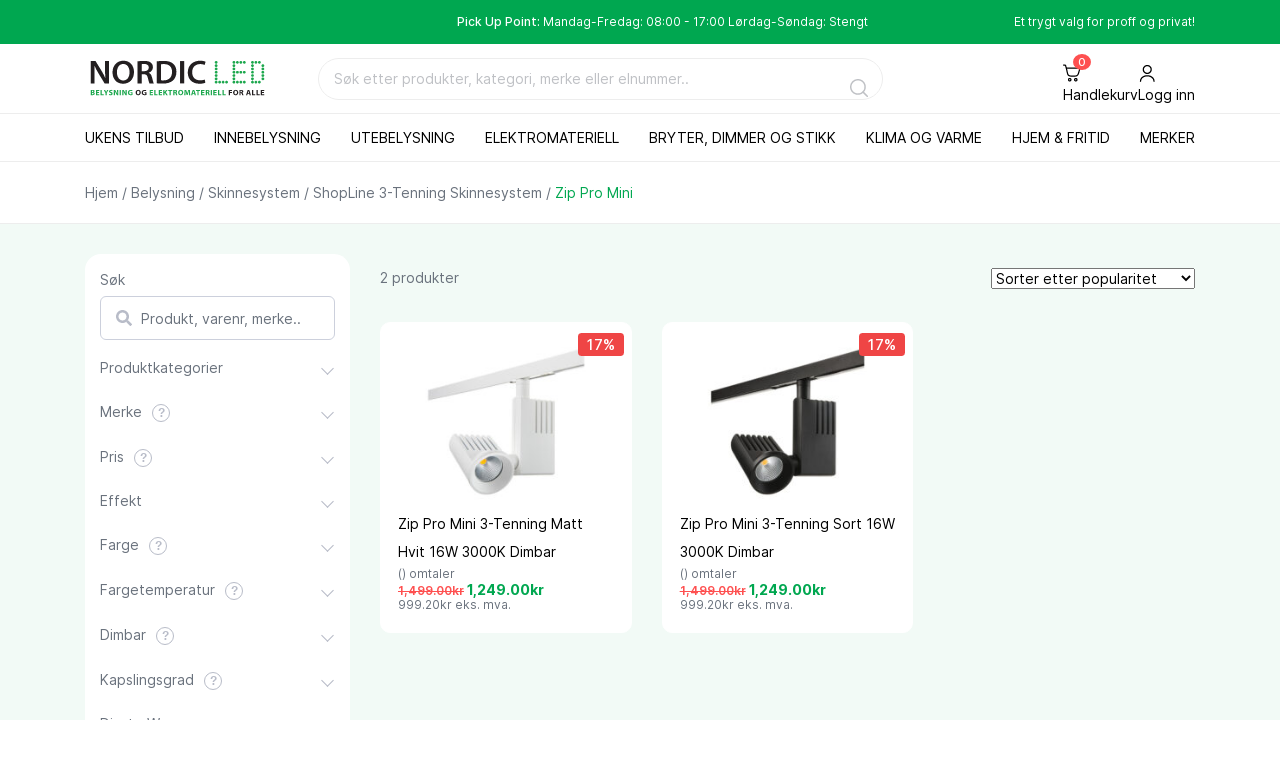

--- FILE ---
content_type: text/html; charset=UTF-8
request_url: https://nordic-led.no/produktkategori/belysning/spotbelysning/zip-skinnesystem/zip-pro-mini/
body_size: 33208
content:
<!DOCTYPE html><html lang="nb-NO" prefix="og: https://ogp.me/ns#"><head><script>(function(w,i,g){w[g]=w[g]||[];if(typeof w[g].push=='function')w[g].push(i)})
(window,'AW-960814252','google_tags_first_party');</script><script async src="/metrics/"></script>
			<script>
				window.dataLayer = window.dataLayer || [];
				function gtag(){dataLayer.push(arguments);}
				gtag('js', new Date());
				gtag('set', 'developer_id.dY2E1Nz', true);
				
			</script>
			<meta charset="UTF-8"><meta name="viewport" content="width=device-width, initial-scale=1, maximum-scale=1, minimum-scale=1, user-scalable=no"><meta name="format-detection" content="telephone=no"> <script type="text/javascript" data-cookieconsent="ignore">window.dataLayer = window.dataLayer || [];

	function gtag() {
		dataLayer.push(arguments);
	}

	gtag("consent", "default", {
		ad_personalization: "denied",
		ad_storage: "denied",
		ad_user_data: "denied",
		analytics_storage: "denied",
		functionality_storage: "denied",
		personalization_storage: "denied",
		security_storage: "granted",
		wait_for_update: 500,
	});
	gtag("set", "ads_data_redaction", true);</script> <script type="text/javascript" data-cookieconsent="ignore">(function (w, d, s, l, i) {
		w[l] = w[l] || [];
		w[l].push({'gtm.start': new Date().getTime(), event: 'gtm.js'});
		var f = d.getElementsByTagName(s)[0], j = d.createElement(s), dl = l !== 'dataLayer' ? '&l=' + l : '';
		j.async = true;
		j.src = 'https://www.googletagmanager.com/gtm.js?id=' + i + dl;
		f.parentNode.insertBefore(j, f);
	})(
		window,
		document,
		'script',
		'dataLayer',
		'GTM-5LPXCQLM'
	);</script> <script type="text/javascript"
		id="Cookiebot"
		src="https://consent.cookiebot.com/uc.js"
		data-implementation="wp"
		data-cbid="c910b4b6-f214-4969-a77c-df0e4565f463"
						data-culture="NB"
				data-blockingmode="auto"
	></script> <style>img:is([sizes="auto" i],[sizes^="auto," i]){contain-intrinsic-size:3000px 1500px}</style> <script data-cfasync="false" data-pagespeed-no-defer data-cookieconsent="ignore">var gtm4wp_datalayer_name = "dataLayer";
	var dataLayer = dataLayer || [];
	const gtm4wp_use_sku_instead = 1;
	const gtm4wp_currency = 'NOK';
	const gtm4wp_product_per_impression = 10;
	const gtm4wp_clear_ecommerce = false;
	const gtm4wp_datalayer_max_timeout = 2000;</script> <title>Zip Pro Mini | Nordic LED</title><meta name="robots" content="follow, index, max-snippet:-1, max-video-preview:-1, max-image-preview:large"/><link rel="canonical" href="https://nordic-led.no/produktkategori/belysning/skinnesystem/shopline-3-tenning-skinnesystem/zip-pro-mini/" /><meta property="og:locale" content="nb_NO" /><meta property="og:type" content="article" /><meta property="og:title" content="Zip Pro Mini | Nordic LED" /><meta property="og:url" content="https://nordic-led.no/produktkategori/belysning/skinnesystem/shopline-3-tenning-skinnesystem/zip-pro-mini/" /><meta property="og:site_name" content="Nordic LED" /><meta property="article:publisher" content="https://www.facebook.com/nordicled" /><meta property="og:image" content="https://nordic-led.no/wp-content/uploads/2020/07/nordic-led-social-logo.jpg" /><meta property="og:image:secure_url" content="https://nordic-led.no/wp-content/uploads/2020/07/nordic-led-social-logo.jpg" /><meta property="og:image:width" content="1200" /><meta property="og:image:height" content="600" /><meta property="og:image:alt" content="Nordic LED social logo" /><meta property="og:image:type" content="image/jpeg" /><meta name="twitter:card" content="summary_large_image" /><meta name="twitter:title" content="Zip Pro Mini | Nordic LED" /><meta name="twitter:site" content="@nordicproducts" /><meta name="twitter:image" content="https://nordic-led.no/wp-content/uploads/2020/07/nordic-led-social-logo.jpg" /><meta name="twitter:label1" content="Produkter" /><meta name="twitter:data1" content="2" /> <script type="application/ld+json" class="rank-math-schema-pro">{"@context":"https://schema.org","@graph":[{"@type":"Organization","@id":"https://nordic-led.no/#organization","name":"Nordic LED","sameAs":["https://www.facebook.com/nordicled","https://twitter.com/nordicproducts"]},{"@type":"WebSite","@id":"https://nordic-led.no/#website","url":"https://nordic-led.no","name":"Nordic LED","publisher":{"@id":"https://nordic-led.no/#organization"},"inLanguage":"nb-NO"},{"@type":"BreadcrumbList","@id":"https://nordic-led.no/produktkategori/belysning/skinnesystem/shopline-3-tenning-skinnesystem/zip-pro-mini/#breadcrumb","itemListElement":[{"@type":"ListItem","position":"1","item":{"@id":"https://nordic-led.no","name":"Home"}},{"@type":"ListItem","position":"2","item":{"@id":"https://nordic-led.no/produktkategori/belysning/skinnesystem/shopline-3-tenning-skinnesystem/zip-pro-mini/","name":"Zip Pro Mini"}}]},{"@type":"CollectionPage","@id":"https://nordic-led.no/produktkategori/belysning/skinnesystem/shopline-3-tenning-skinnesystem/zip-pro-mini/#webpage","url":"https://nordic-led.no/produktkategori/belysning/skinnesystem/shopline-3-tenning-skinnesystem/zip-pro-mini/","name":"Zip Pro Mini | Nordic LED","isPartOf":{"@id":"https://nordic-led.no/#website"},"inLanguage":"nb-NO","breadcrumb":{"@id":"https://nordic-led.no/produktkategori/belysning/skinnesystem/shopline-3-tenning-skinnesystem/zip-pro-mini/#breadcrumb"}}]}</script> <link rel='dns-prefetch' href='//static.klaviyo.com' /><link rel='dns-prefetch' href='//widget.trustpilot.com' /><link rel="alternate" type="application/rss+xml" title="Nordic LED &raquo; strøm" href="https://nordic-led.no/feed/" /><link rel="alternate" type="application/rss+xml" title="Nordic LED &raquo; kommentarstrøm" href="https://nordic-led.no/comments/feed/" /><link rel="alternate" type="application/rss+xml" title="Nordic LED &raquo; Zip Pro Mini Kategori Strøm" href="https://nordic-led.no/produktkategori/belysning/skinnesystem/shopline-3-tenning-skinnesystem/zip-pro-mini/feed/" /><style id='login-with-vipps-login-with-vipps-button-style-inline-css' type='text/css'>.vipps-button .block-editor-rich-text__editable{padding:0 3px}.continue-with-vipps-wrapper.center-block .button.continue-with-vipps{margin:0 auto;width:100%}.continue-with-vipps-wrapper{display:inline-block}.continue-with-vipps-wrapper a.button.continue-with-vipps img{display:inline;height:2ex;margin:0 2px;max-width:100%;vertical-align:text-bottom}.continue-with-vipps-wrapper a.button.continue-with-vipps:hover img{opacity:.9}.continue-with-vipps-wrapper a.button.continue-with-vipps.disabled img{opacity:.7}.continue-with-vipps-wrapper a.button.continue-with-vipps{background-color:#ff5b24;border:0;border-radius:5px;box-sizing:border-box;color:#fff;cursor:pointer;display:inline-block;font-size:22px;font-weight:400;height:48px;line-height:48px;padding:0;text-align:center}.continue-with-vipps-wrapper.inline a.button.continue-with-vipps{font-size:1em;font-weight:500;height:auto;line-height:2em;padding:5px 10px 4px}.continue-with-vipps-wrapper a.button.continue-with-vipps:focus{outline:0}#continue-with-vipps-wrapper a.button.continue-with-vipps:active,.continue-with-vipps-wrapper a.button.continue-with-vipps:active{border:0}.mobilepay-background{background-color:#5a78ff!important}.vipps-background{background-color:#ff5b24!important}</style><style id='safe-svg-svg-icon-style-inline-css' type='text/css'>.safe-svg-cover{text-align:center}.safe-svg-cover .safe-svg-inside{display:inline-block;max-width:100%}.safe-svg-cover svg{fill:currentColor;height:100%;max-height:100%;max-width:100%;width:100%}</style><style id='woocommerce-inline-inline-css' type='text/css'>.woocommerce form .form-row .required{visibility:visible}</style><link data-optimized="1" rel='stylesheet' id='brands-styles-css' href='https://nordic-led.no/wp-content/litespeed/css/dfe59b9c4411af56d4cb620286754acb.css?ver=a5e8d' type='text/css' media='all' /><link data-optimized="1" rel='stylesheet' id='dgwt-wcas-style-css' href='https://nordic-led.no/wp-content/litespeed/css/6a68d889c484cc124b9a7caf2ae862a1.css?ver=3802a' type='text/css' media='all' /><link data-optimized="1" rel='stylesheet' id='am_markup-template-markup-css-root-css-css' href='https://nordic-led.no/wp-content/litespeed/css/c225926d3fff8785eee6bfa379cf9d6e.css?ver=8b151' type='text/css' media='all' /><link data-optimized="1" rel='stylesheet' id='am_markup-template-markup-css-style-css-css' href='https://nordic-led.no/wp-content/litespeed/css/bab5601fa4f2a9db3b421c90347db189.css?ver=49754' type='text/css' media='all' /><link data-optimized="1" rel='stylesheet' id='am_wp-assets-css-style-wp-css-css' href='https://nordic-led.no/wp-content/litespeed/css/ea28c22aa97a6dc23f0c70badf8eff80.css?ver=98065' type='text/css' media='all' /><link data-optimized="1" rel='stylesheet' id='login-with-vipps-css' href='https://nordic-led.no/wp-content/litespeed/css/5de08dc82b07263b1a7cfedb92ded3c1.css?ver=49f3c' type='text/css' media='all' /><style id='login-with-vipps-inline-css' type='text/css'>.woocommerce-MyAccount-navigation ul li.woocommerce-MyAccount-navigation-link--vipps a::before{background-image:url(https://nordic-led.no/wp-content/plugins/login-with-vipps/img/vmp-logo.png)}</style><link data-optimized="1" rel='stylesheet' id='wc-pb-checkout-blocks-css' href='https://nordic-led.no/wp-content/litespeed/css/a277bdc9856f3e28313c04fc2b55d839.css?ver=948c6' type='text/css' media='all' /><link data-optimized="1" rel='stylesheet' id='wc-bundle-style-css' href='https://nordic-led.no/wp-content/litespeed/css/18cb9dcd241b4e48c83bcd23e130e239.css?ver=1c5ca' type='text/css' media='all' /><link data-optimized="1" rel='stylesheet' id='wpc-filter-everything-css' href='https://nordic-led.no/wp-content/litespeed/css/68f24b2da99320da33a9cbf18fa1d47c.css?ver=693db' type='text/css' media='all' /><link data-optimized="1" rel='stylesheet' id='wpc-filter-everything-custom-css' href='https://nordic-led.no/wp-content/litespeed/css/7a9cde4455ff05165f31f4bad1769d84.css?ver=708e9' type='text/css' media='all' /> <script type="text/javascript" src="https://nordic-led.no/wp-includes/js/jquery/jquery.min.js?ver=3.7.1" id="jquery-core-js"></script> <script type="text/javascript" src="https://nordic-led.no/wp-includes/js/jquery/jquery-migrate.min.js?ver=3.4.1" id="jquery-migrate-js"></script> <script type="text/javascript" id="jquery-js-after">/*  */
    jQuery(function($){
        var mql = window.matchMedia('(max-width: 991px) and (pointer: coarse)');

        function addMobileHandler() {
            // avoid double-binding
            removeMobileHandler();

            $(document).on('click.mobileMegamenu', '.menu li.has-mega-menu > a', function(e) {
                // only run if media query still matches
                if (!mql.matches) return;

                // prevent navigation on first tap (mobile behavior)
                e.preventDefault();
                e.stopImmediatePropagation();

                var li = $(this).parent();
                $('.menu li.has-mega-menu').removeClass('mega-open');
                li.addClass('mega-open');
                return false;
            });
        }

        function removeMobileHandler() {
            $(document).off('click.mobileMegamenu', '.menu li.has-mega-menu > a');
        }

        // init
        if (mql.matches) addMobileHandler();

        // react to changes
        if (typeof mql.addEventListener === 'function') {
            mql.addEventListener('change', function(ev){
                if (ev.matches) addMobileHandler(); else removeMobileHandler();
            });
        } else {
            mql.addListener(function(ev){
                if (ev.matches) addMobileHandler(); else removeMobileHandler();
            });
        }

        // cleanup on unload
        $(window).on('unload', removeMobileHandler);
    });
    
/*  */</script> <script data-optimized="1" type="text/javascript" id="ajax-login-script-js-extra">var ajax_login_object={"ajaxurl":"https:\/\/nordic-led.no\/wp-admin\/admin-ajax.php","redirecturl":"https:\/\/nordic-led.no\/min-konto","loadingmessage":"Sender brukerinformasjon, vennligst vent..."}</script> <script data-optimized="1" type="text/javascript" src="https://nordic-led.no/wp-content/litespeed/js/2a22f8e6bce78899a23d0474548cb862.js?ver=3ff0e" id="ajax-login-script-js"></script> <script data-optimized="1" type="text/javascript" id="tp-js-js-extra">var trustpilot_settings={"key":"plDFnGsztDnG79AU","TrustpilotScriptUrl":"https:\/\/invitejs.trustpilot.com\/tp.min.js","IntegrationAppUrl":"\/\/ecommscript-integrationapp.trustpilot.com","PreviewScriptUrl":"\/\/ecommplugins-scripts.trustpilot.com\/v2.1\/js\/preview.min.js","PreviewCssUrl":"\/\/ecommplugins-scripts.trustpilot.com\/v2.1\/css\/preview.min.css","PreviewWPCssUrl":"\/\/ecommplugins-scripts.trustpilot.com\/v2.1\/css\/preview_wp.css","WidgetScriptUrl":"\/\/widget.trustpilot.com\/bootstrap\/v5\/tp.widget.bootstrap.min.js"}</script> <script data-optimized="1" type="text/javascript" src="https://nordic-led.no/wp-content/litespeed/js/cc1c15c7eff702b52ca221a60a05ccff.js?ver=21335" id="tp-js-js"></script> <script data-optimized="1" type="text/javascript" src="https://nordic-led.no/wp-content/litespeed/js/7d837b4c875044118f31e507cd9894c8.js?ver=894c8" id="widget-bootstrap-js"></script> <script data-optimized="1" type="text/javascript" id="trustbox-js-extra">var trustbox_settings={"page":"category","sku":null,"name":null};var trustpilot_trustbox_settings={"trustboxes":[{"enabled":"enabled","snippet":"[base64]","customizations":"[base64]","defaults":"[base64]","page":"landing","position":"before","corner":"top: #{Y}px; left: #{X}px;","paddingx":"0","paddingy":"0","zindex":"1000","clear":"both","xpaths":"WyJpZChcImZvb3RlclwiKS9ESVZbMl0iLCIvL0RJVltAY2xhc3M9XCJmb290ZXItd2lkZ2V0cyBmb290ZXIgZm9vdGVyLTIgZGFya1wiXSIsIi9IVE1MWzFdL0JPRFlbMV0vRElWWzJdL0ZPT1RFUlsxXS9ESVZbMl0iXQ==","sku":"TRUSTPILOT_SKU_VALUE_198490,3104648","name":"SG Uno 1100 Hvit 10W 3000K Dimbar","widgetName":"Slider","repeatable":!1,"uuid":"fd2e796f-ba01-f07d-9d25-e181927597ce","error":null,"repeatXpath":{"xpathById":{"prefix":"","suffix":""},"xpathFromRoot":{"prefix":"","suffix":""}},"width":"100%","height":"240px","locale":"nb-NO","theme":"light"},{"enabled":"enabled","snippet":"[base64]","customizations":"[base64]","defaults":"[base64]","page":"product","position":"before","corner":"top: #{Y}px; left: #{X}px;","paddingx":"0","paddingy":"0","zindex":"1000","clear":"both","xpaths":"[base64]","sku":"TRUSTPILOT_SKU_VALUE_198490,3104648","name":"SG Uno 1100 Hvit 10W 3000K Dimbar","widgetName":"Horizontal","repeatable":!1,"uuid":"6af87e8e-a36a-fbdc-a455-03d229d2323c","error":null,"repeatXpath":{"xpathById":{"prefix":"","suffix":""},"xpathFromRoot":{"prefix":"","suffix":""}},"width":"100%","height":"28px","locale":"nb-NO"},{"enabled":"enabled","snippet":"[base64]","customizations":"[base64]","defaults":"[base64]","page":"ahr0chm6ly9ub3jkawmtbgvklm5vl2nozwnrb3v0djmv","position":"before","corner":"top: #{Y}px; left: #{X}px;","paddingx":"0","paddingy":"0","zindex":"1000","clear":"both","xpaths":"WyJpZChcImZvb3RlclwiKS9ESVZbMV0iLCIvL0RJVltAY2xhc3M9XCJmb290ZXItd2lkZ2V0cyBmb290ZXIgZm9vdGVyLTFcIl0iLCIvSFRNTFsxXS9CT0RZWzFdL0RJVlsyXS9GT09URVJbMV0vRElWWzFdIl0=","sku":"TRUSTPILOT_SKU_VALUE_198490,3104648","name":"SG Uno 1100 Hvit 10W 3000K Dimbar","widgetName":"Slider","repeatable":!1,"uuid":"b8604e78-9260-01b9-6480-385ddf4bf3b4","error":null}]}</script> <script data-optimized="1" type="text/javascript" src="https://nordic-led.no/wp-content/litespeed/js/96a87ba65dd66da080b45d53964b036b.js?ver=2edf5" id="trustbox-js"></script> <script type="text/javascript" src="https://nordic-led.no/wp-content/plugins/woocommerce/assets/js/jquery-blockui/jquery.blockUI.min.js?ver=2.7.0-wc.10.1.3" id="jquery-blockui-js" defer="defer" data-wp-strategy="defer"></script> <script data-optimized="1" type="text/javascript" id="wc-add-to-cart-js-extra">var wc_add_to_cart_params={"ajax_url":"\/wp-admin\/admin-ajax.php","wc_ajax_url":"\/?wc-ajax=%%endpoint%%","i18n_view_cart":"Vis handlekurv","cart_url":"https:\/\/nordic-led.no\/varukorg\/","is_cart":"","cart_redirect_after_add":"no"}</script> <script data-optimized="1" type="text/javascript" src="https://nordic-led.no/wp-content/litespeed/js/0e2ce5baf446dd9bfcbf06f0cbb50911.js?ver=7d50f" id="wc-add-to-cart-js" defer="defer" data-wp-strategy="defer"></script> <script data-optimized="1" type="text/javascript" src="https://nordic-led.no/wp-content/litespeed/js/0d42d876e153d0804df36c8d079d2419.js?ver=7db88" id="js-cookie-js" defer="defer" data-wp-strategy="defer"></script> <script data-optimized="1" type="text/javascript" id="woocommerce-js-extra">var woocommerce_params={"ajax_url":"\/wp-admin\/admin-ajax.php","wc_ajax_url":"\/?wc-ajax=%%endpoint%%","i18n_password_show":"Vis passord","i18n_password_hide":"Skjul passord"}</script> <script data-optimized="1" type="text/javascript" src="https://nordic-led.no/wp-content/litespeed/js/85de1e8783b31170e791b440ea2f55f1.js?ver=22323" id="woocommerce-js" defer="defer" data-wp-strategy="defer"></script> <script data-optimized="1" type="text/javascript" src="https://nordic-led.no/wp-content/litespeed/js/4de30c022cbbb55266553d553ed59999.js?ver=bb742" id="product-list-script-js"></script> <script data-optimized="1" type="text/javascript" src="https://nordic-led.no/wp-content/litespeed/js/f60ed1c8bde48b8736b2e87819502243.js?ver=a5e70" id="wp-hooks-js"></script> <script type="text/javascript" id="wpm-js-extra">/*  */
var wpm = {"ajax_url":"https:\/\/nordic-led.no\/wp-admin\/admin-ajax.php","root":"https:\/\/nordic-led.no\/wp-json\/","nonce_wp_rest":"fb7f08945b","nonce_ajax":"24768107d5"};
/*  */</script> <script type="text/pmw-lazy" type="text/javascript" src="https://nordic-led.no/wp-content/plugins/pixel-manager-pro-for-woocommerce/js/public/wpm-public__premium_only.p1.min.js?ver=1.49.1" id="wpm-js"></script> <script data-optimized="1" type="text/javascript" src="https://nordic-led.no/wp-content/litespeed/js/1bb361f75f5dca1bd970b1f673e0dfb1.js?ver=7d149" id="pmw-lazy-js"></script> <script data-optimized="1" type="text/javascript" id="wc-settings-dep-in-header-js-after">console.warn("Scripts that have a dependency on [wc-settings, wc-blocks-checkout] must be loaded in the footer, klaviyo-klaviyo-checkout-block-editor-script was registered to load in the header, but has been switched to load in the footer instead. See https://github.com/woocommerce/woocommerce-gutenberg-products-block/pull/5059");console.warn("Scripts that have a dependency on [wc-settings, wc-blocks-checkout] must be loaded in the footer, klaviyo-klaviyo-checkout-block-view-script was registered to load in the header, but has been switched to load in the footer instead. See https://github.com/woocommerce/woocommerce-gutenberg-products-block/pull/5059")</script> <link rel="https://api.w.org/" href="https://nordic-led.no/wp-json/" /><link rel="alternate" title="JSON" type="application/json" href="https://nordic-led.no/wp-json/wp/v2/product_cat/4696" /><link rel="EditURI" type="application/rsd+xml" title="RSD" href="https://nordic-led.no/xmlrpc.php?rsd" /><meta name="generator" content="WordPress 6.8.3" /> <script async src="https://www.octocom.ai/chatbot/bundle.js"></script> <style>.payment_method_dintero_checkout a .payment_method_dintero_checkout a:hover,.payment_method_dintero_checkout a:focus,.payment_method_dintero_checkout a:active{margin:0;padding:0;border:0;text-shadow:none;box-shadow:none;outline:none;text-decoration:none}</style>
 <script data-cfasync="false" data-pagespeed-no-defer data-cookieconsent="ignore">var dataLayer_content = {"siteID":0,"siteName":"","pageTitle":"Zip Pro Mini | Nordic LED","pagePostType":"product","pagePostType2":"tax-product","pageCategory":[],"browserName":"","browserVersion":"","browserEngineName":"","browserEngineVersion":"","osName":"","osVersion":"","deviceType":"bot","deviceManufacturer":"","deviceModel":"","postCountOnPage":2,"postCountTotal":2,"geoCountryCode":"(no geo data available)","geoCountryName":"(no geo data available)","geoRegionCode":"(no geo data available)","geoRegionName":"(no geo data available)","geoCity":"(no geo data available)","geoZipcode":"(no geo data available)","geoLatitude":"(no geo data available)","geoLongitude":"(no geo data available)","geoFullGeoData":{"success":false,"error":{"code":101,"type":"missing_access_key","info":"You have not supplied an API Access Key. [Required format: access_key=YOUR_ACCESS_KEY]"}},"customerTotalOrders":0,"customerTotalOrderValue":0,"customerFirstName":"","customerLastName":"","customerBillingFirstName":"","customerBillingLastName":"","customerBillingCompany":"","customerBillingAddress1":"","customerBillingAddress2":"","customerBillingCity":"","customerBillingState":"","customerBillingPostcode":"","customerBillingCountry":"","customerBillingEmail":"","customerBillingEmailHash":"","customerBillingPhone":"","customerShippingFirstName":"","customerShippingLastName":"","customerShippingCompany":"","customerShippingAddress1":"","customerShippingAddress2":"","customerShippingCity":"","customerShippingState":"","customerShippingPostcode":"","customerShippingCountry":"","cartContent":{"totals":{"applied_coupons":[],"discount_total":0,"subtotal":0,"total":0},"items":[]}};
	dataLayer.push( dataLayer_content );</script> <script data-cfasync="false" data-pagespeed-no-defer data-cookieconsent="ignore">(function(w,d,s,l,i){w[l]=w[l]||[];w[l].push({'gtm.start':
new Date().getTime(),event:'gtm.js'});var f=d.getElementsByTagName(s)[0],
j=d.createElement(s),dl=l!='dataLayer'?'&l='+l:'';j.async=true;j.src=
'//www.googletagmanager.com/gtm.js?id='+i+dl;f.parentNode.insertBefore(j,f);
})(window,document,'script','dataLayer','GTM-NWLRN8N6');</script> <script data-optimized="1" async="true" type="text/javascript" src="https://nordic-led.no/wp-content/litespeed/js/6c27e1343676e69f4b0d2065c40b74ff.js?ver=b74ff" ></script> <style>.dgwt-wcas-ico-magnifier,.dgwt-wcas-ico-magnifier-handler{max-width:20px}.dgwt-wcas-st strong,.dgwt-wcas-sd strong{color:#00a651}</style><meta name="google-site-verification" content="S7tsujfsvLJ3UevPVBSgz3a5GyHdq9mCxhapmI5JTOw" />
 <script data-optimized="1" type="text/javascript" src="https://nordic-led.no/wp-content/litespeed/js/cc5dc016d9ed15e21e2718acbccee61c.js?ver=ee61c" async></script>  <script data-optimized="1" async src="https://nordic-led.no/wp-content/litespeed/js/415e94528da2a65ef0579442d3294dcd.js?ver=94dcd"></script> <script>window.addEventListener('load',function(){pjpixel.init('6e195a79-8df0-4cef-9080-f818be74a022',{clientId:'d96e35fc8c0c430bb0920afd92c83363'})})</script> <script src="https://www.octocom.ai/chatbot/bundle.js" async></script> <noscript><style>.woocommerce-product-gallery{ opacity: 1 !important; }</style></noscript>
 <script data-cookieconsent="ignore" data-uc-allowed="true">window.wpmDataLayer = window.wpmDataLayer || {};
			window.wpmDataLayer = Object.assign(window.wpmDataLayer, {"cart":{},"cart_item_keys":{},"version":{"number":"1.49.1","pro":true,"eligible_for_updates":true,"distro":"fms","beta":false,"show":true},"pixels":{"google":{"linker":{"settings":null},"user_id":false,"ads":{"conversion_ids":{"AW-960814252":"qhAcCJ_czLAZEKy5k8oD"},"dynamic_remarketing":{"status":true,"id_type":"post_id","send_events_with_parent_ids":true},"google_business_vertical":"retail","phone_conversion_number":"","phone_conversion_label":""},"tag_id":"AW-960814252","tag_gateway":{"measurement_path":"/metrics"},"tcf_support":false,"consent_mode":{"is_active":false,"wait_for_update":500,"ads_data_redaction":false,"url_passthrough":true},"enhanced_conversions":{"is_active":true}},"facebook":{"pixel_id":"473102371947561","dynamic_remarketing":{"id_type":"post_id"},"capi":true,"advanced_matching":true,"exclusion_patterns":[],"fbevents_js_url":"https://connect.facebook.net/en_US/fbevents.js"}},"shop":{"list_name":"Product Category | Belysning | Skinnesystem | ShopLine 3-Tenning Skinnesystem | Zip Pro Mini","list_id":"product_category.belysning.skinnesystem.shopline-3-tenning-skinnesystem.zip-pro-mini","page_type":"product_category","currency":"NOK","selectors":{"addToCart":[],"beginCheckout":[]},"order_duplication_prevention":true,"view_item_list_trigger":{"test_mode":false,"background_color":"green","opacity":0.5,"repeat":true,"timeout":1000,"threshold":0.8},"variations_output":true,"session_active":false},"page":{"id":210271,"title":"Zip Pro Mini 3-Tenning Matt Hvit 16W 3000K Dimbar","type":"product","categories":[],"parent":{"id":0,"title":"Zip Pro Mini 3-Tenning Matt Hvit 16W 3000K Dimbar","type":"product","categories":[]}},"general":{"user_logged_in":false,"scroll_tracking_thresholds":[],"page_id":210271,"exclude_domains":[],"server_2_server":{"active":true,"ip_exclude_list":[],"pageview_event_s2s":{"is_active":false,"pixels":["facebook"]}},"consent_management":{"explicit_consent":false},"lazy_load_pmw":true}});</script> <style type="text/css" id="filter-everything-inline-css">.wpc-orderby-select{width:100%}.wpc-filters-open-button-container{display:none}.wpc-debug-message{padding:16px;font-size:14px;border:1px dashed #ccc;margin-bottom:20px}.wpc-debug-title{visibility:hidden}.wpc-button-inner,.wpc-chip-content{display:flex;align-items:center}.wpc-icon-html-wrapper{position:relative;margin-right:10px;top:2px}.wpc-icon-html-wrapper span{display:block;height:1px;width:18px;border-radius:3px;background:#2c2d33;margin-bottom:4px;position:relative}span.wpc-icon-line-1:after,span.wpc-icon-line-2:after,span.wpc-icon-line-3:after{content:"";display:block;width:3px;height:3px;border:1px solid #2c2d33;background-color:#fff;position:absolute;top:-2px;box-sizing:content-box}span.wpc-icon-line-3:after{border-radius:50%;left:2px}span.wpc-icon-line-1:after{border-radius:50%;left:5px}span.wpc-icon-line-2:after{border-radius:50%;left:12px}body .wpc-filters-open-button-container a.wpc-filters-open-widget,body .wpc-filters-open-button-container a.wpc-open-close-filters-button{display:inline-block;text-align:left;border:1px solid #2c2d33;border-radius:2px;line-height:1.5;padding:7px 12px;background-color:#fff0;color:#2c2d33;box-sizing:border-box;text-decoration:none!important;font-weight:400;transition:none;position:relative}@media screen and (max-width:768px){.wpc_show_bottom_widget .wpc-filters-open-button-container,.wpc_show_open_close_button .wpc-filters-open-button-container{display:block}.wpc_show_bottom_widget .wpc-filters-open-button-container{margin-top:1em;margin-bottom:1em}}</style><link rel="icon" href="https://nordic-led.no/wp-content/uploads/2024/07/cropped-Nordic_LED_farger_sort_bakgrunn_rgb-32x32.jpg" sizes="32x32" /><link rel="icon" href="https://nordic-led.no/wp-content/uploads/2024/07/cropped-Nordic_LED_farger_sort_bakgrunn_rgb-192x192.jpg" sizes="192x192" /><link rel="apple-touch-icon" href="https://nordic-led.no/wp-content/uploads/2024/07/cropped-Nordic_LED_farger_sort_bakgrunn_rgb-180x180.jpg" /><meta name="msapplication-TileImage" content="https://nordic-led.no/wp-content/uploads/2024/07/cropped-Nordic_LED_farger_sort_bakgrunn_rgb-270x270.jpg" /><style type="text/css" id="wp-custom-css">a{color:#00A750;font-size:14px;text-decoration:none}.woocommerce .woocommerce-button.cancel,.woocommerce a.woocommerce-button.cancel,.woocommerce a.button.cancel{background-color:#FE5050!important;color:#ffffff!important;border-color:#000000!important}.woocommerce .woocommerce-button.cancel:hover,.woocommerce a.woocommerce-button.cancel:hover,.woocommerce a.button.cancel:hover{background-color:#cc0000!important;border-color:#000000!important}.sidebar_row.sidebar_products .advanced-woo-labels,.sidebar_row.sidebar_products .advanced-woo-labels .awl-label-wrap{display:flex!important;flex-wrap:wrap;position:absolute!important;z-index:10}.sidebar_row.sidebar_products .awl-product-label{font-size:12px!important;padding:.2em 0.4em!important}.sidebar_row.sidebar_products .awl-label-wrap{transform:none!important}.sidebar_row.sidebar_products .awl-align-left-top{top:-15px!important;left:-5px!important;right:auto!important}.sidebar_row.sidebar_products .awl-align-right-top{top:-15px!important;right:-22px!important;left:auto!important}.sidebar_row.sidebar_products .awl-label-angle .awl-label-after svg{width:12px!important;height:12px!important}.sidebar_row.sidebar_products .awl-shadow{box-shadow:none!important}table.shop_attributes.no-links-attributes td,table.shop_attributes.no-links-attributes th{text-align:left;padding:8px;border-bottom:1px solid #eee}iframe{width:100%}a{color:#00A750;font-size:14px;text-decoration:none}@media (max-width:767px){.sidebar-desktop{display:none}.mobile-only{display:block}}.mobile-only{display:none}.fe-mobile-filters{top:70px!important;z-index:9999!important}body.fe-popup-open{overflow:hidden!important;position:relative!important}html.fe-popup-open{height:auto!important;overflow:hidden!important}.fe-popup{overflow-y:auto;-webkit-overflow-scrolling:touch;max-height:100vh}html.fe-popup-open,body.fe-popup-open{overflow:hidden;touch-action:none}body.modal-open{overflow:auto!important}.fe-popup{position:fixed!important;top:0;left:0;width:100%;height:100%;overflow:hidden;z-index:9999;background:#fff}.wpc-filters-scroll-container::-webkit-scrollbar{width:8px}.wpc-filters-scroll-container::-webkit-scrollbar-track{background:#f1f1f1;border-radius:8px}.wpc-filters-scroll-container::-webkit-scrollbar-thumb{background:#c1c1c1;border-radius:8px}.wpc-filters-scroll-container::-webkit-scrollbar-thumb:hover{background:#a0a0a0}body .wpc-filters-open-button-container a.wpc-filters-open-widget,body .wpc-filters-open-button-container a.wpc-open-close-filters-button{display:inline-block!important;text-align:left!important;border:none!important;border-radius:2px!important;line-height:1.5!important;padding:7px 12px!important;background-color:transparent!important;color:#2c2d33!important;box-sizing:border-box!important;text-decoration:none!important;font-weight:400!important;transition:none!important;position:relative!important;width:auto;!important}.button,.woocommerce-cart-form .shipping-calculator-button,.section-respond .comment-form .submit,#search_block input[type=submit]{display:-webkit-inline-box;display:-ms-inline-flexbox;display:inline-flex;-webkit-box-align:center;-ms-flex-align:center;align-items:center;-webkit-box-pack:center;-ms-flex-pack:center;justify-content:center;background-color:var(--green-haze);-webkit-transition:var(--transition);transition:var(--transition);text-transform:uppercase;color:#fff;padding:15px 30px;border-radius:4px;border:none;font-weight:500;text-decoration:none;font-size:12px;border-bottom:solid #ccc;border-bottom-color:#000}.leveringstid{height:28px;font-size:10px;font-weight:500;background:var(--shark);display:-webkit-box;display:-ms-flexbox;display:flex;-webkit-box-align:center;-ms-flex-align:center;align-items:center;-webkit-box-pack:center;-ms-flex-pack:center;justify-content:center;padding:5px 8px;color:#fff;border-radius:50px}.tabs-details ul{list-style-type:disc;margin-left:20px;padding-left:1em}.tabs-details li{margin-bottom:6px}a.added_to_cart.wc-forward{display:none!important}.post:hover{box-shadow:none}@media (max-width:767px){.banner-slider .swiper-button-prev,.banner-slider .swiper-button-next{width:50px;height:50px;border-radius:50%;background-color:rgb(0 0 0 / .5);color:#fff;display:flex;align-items:center;justify-content:center;top:60%;transform:translateY(-50%);z-index:10}}.woocommerce-checkout-review-order-table .woocommerce-wildrobot-pickuppoint-checkout-inline{-webkit-box-align:center;-ms-flex-align:center;align-items:flex-start;display:flex;flex-direction:column}.tabs-details_buttons{display:-webkit-box;display:-ms-flexbox;display:flex;-ms-flex-wrap:wrap;flex-wrap:wrap;-webkit-column-gap:40px;-moz-column-gap:40px;column-gap:40px;-webkit-box-pack:center;-ms-flex-pack:center;justify-content:center;border:1px solid var(--gallery);padding:0 10px;border-radius:10px 10px 0 0;border-bottom:none}</style></head><body class="archive tax-product_cat term-zip-pro-mini term-4696 wp-theme-nordic-led theme-nordic-led sp-easy-accordion-enabled woocommerce woocommerce-page woocommerce-no-js chrome wpc_show_bottom_widget"><noscript><iframe src="https://www.googletagmanager.com/ns.html?id=GTM-NWLRN8N6" height="0" width="0" style="display:none;visibility:hidden" aria-hidden="true"></iframe></noscript><div class="wrapper offset-header"><header class="header"><div class="header_info bg-green-haze"><div class="container"><div class="trustpilot-widget" data-locale="nb-NO" data-template-id="5419b637fa0340045cd0c936" data-businessunit-id="530422740000640005783fa1" data-style-height="20px" data-style-width="100%" data-theme="dark">
<a href="https://no.trustpilot.com/review/www.nordic-led.no" target="_blank" rel="noopener">Trustpilot</a></div><p class="d-lg-none"><b>Pick Up Point:</b> Mandag-Fredag: 08:00 - 17:00 Lørdag-Søndag: Stengt</p><p class="d-lg-none">Et trygt valg for proff og privat!</p>            <button class="menu-opener"><div class="menu-opener_spacer"></div>
<span></span>
</button></div></div><div class="header_body"><div class="container">
<a class="logo" href="https://nordic-led.no/">
<img src='https://nordic-led.no/wp-content/uploads/2025/05/nordicled-logo-ny.svg' alt='Nordic LED' class='' width='1000' height='216'  />                        </a><div class="search-form"><div  class="dgwt-wcas-search-wrapp dgwt-wcas-has-submit woocommerce dgwt-wcas-style-pirx js-dgwt-wcas-layout-classic dgwt-wcas-layout-classic js-dgwt-wcas-mobile-overlay-enabled dgwt-wcas-search-darkoverl-mounted js-dgwt-wcas-search-darkoverl-mounted"><form class="dgwt-wcas-search-form" role="search" action="https://nordic-led.no/" method="get"><div class="dgwt-wcas-sf-wrapp">
<label class="screen-reader-text"
for="dgwt-wcas-search-input-1">Products search</label><input id="dgwt-wcas-search-input-1"
type="search"
class="dgwt-wcas-search-input"
name="s"
value=""
placeholder="Søk etter produkter, kategori, merke eller elnummer.."
autocomplete="off"
/><div class="dgwt-wcas-preloader"></div><div class="dgwt-wcas-voice-search"></div><button type="submit"
aria-label="Search"
class="dgwt-wcas-search-submit">				<svg class="dgwt-wcas-ico-magnifier" xmlns="http://www.w3.org/2000/svg" width="18" height="18" viewBox="0 0 18 18">
<path  d=" M 16.722523,17.901412 C 16.572585,17.825208 15.36088,16.670476 14.029846,15.33534 L 11.609782,12.907819 11.01926,13.29667 C 8.7613237,14.783493 5.6172703,14.768302 3.332423,13.259528 -0.07366363,11.010358 -1.0146502,6.5989684 1.1898146,3.2148776
1.5505179,2.6611594 2.4056498,1.7447266 2.9644271,1.3130497 3.4423015,0.94387379 4.3921825,0.48568469 5.1732652,0.2475835 5.886299,0.03022609 6.1341883,0 7.2037391,0 8.2732897,0 8.521179,0.03022609 9.234213,0.2475835 c 0.781083,0.23810119 1.730962,0.69629029 2.208837,1.0654662
0.532501,0.4113763 1.39922,1.3400096 1.760153,1.8858877 1.520655,2.2998531 1.599025,5.3023778 0.199549,7.6451086 -0.208076,0.348322 -0.393306,0.668209 -0.411622,0.710863 -0.01831,0.04265 1.065556,1.18264 2.408603,2.533307 1.343046,1.350666 2.486621,2.574792 2.541278,2.720279 0.282475,0.7519
-0.503089,1.456506 -1.218488,1.092917 z M 8.4027892,12.475062 C 9.434946,12.25579 10.131043,11.855461 10.99416,10.984753 11.554519,10.419467 11.842507,10.042366 12.062078,9.5863882 12.794223,8.0659672 12.793657,6.2652398 12.060578,4.756293 11.680383,3.9737304 10.453587,2.7178427
9.730569,2.3710306 8.6921295,1.8729196 8.3992147,1.807606 7.2037567,1.807606 6.0082984,1.807606 5.7153841,1.87292 4.6769446,2.3710306 3.9539263,2.7178427 2.7271301,3.9737304 2.3469352,4.756293 1.6138384,6.2652398 1.6132726,8.0659672 2.3454252,9.5863882 c 0.4167354,0.8654208 1.5978784,2.0575608
2.4443766,2.4671358 1.0971012,0.530827 2.3890403,0.681561 3.6130134,0.421538 z
"/>
</svg>
</button>
<input type="hidden" name="post_type" value="product"/>
<input type="hidden" name="dgwt_wcas" value="1"/></div></form></div></div><div class="actions"><div class="cart-preview">
<button class="cart-preview_open button-icon"><div class="button-icon_inner">
<svg>
<use href="https://nordic-led.no/wp-content/themes/nordic-led/markup-template/markup/img/icons/sprite.svg#cart">
</use>
</svg>
<span class="button-icon_value" data-cart-count>
0                </span></div>
<span class="button-icon_text">Handlekurv</span>
</button><div class="cart-preview_content" data-mini-cart-content><div class="widget_shopping_cart_content"><div class="cart-preview_body"><div class="cart-preview_header"><h3>Handlekurv</h3>
<button class="cart-preview_close">×</button></div><div class="cart-preview_box"><div class="cart-preview_descr"><p class="cart-preview_text">Handlekurven er tom</p>
<a class="button" href="https://nordic-led.no/butikk/">Tilbake til forsiden</a></div></div><div class="cart-preview_footer"><p class="woocommerce-mini-cart__buttons buttons">
<a href="#" class="button" data-cart-popup-close>Fortsett å handle</a></p></div></div></div></div></div><div class="actions-dropdown"><button class="actions-dropdown_trigger button-icon" type="button"><div class="button-icon_inner">
<svg>
<use href="https://nordic-led.no/wp-content/themes/nordic-led/markup-template/markup/img/icons/sprite.svg#user"></use>
</svg></div>
<span class="button-icon_text">Logg inn</span>
</button><div class="actions-dropdown_content"><div class="auth"><div class="auth_rows">
<a class="button _radius-5 " href="https://nordic-led.no/min-konto/">Register deg</a></div><div class="form" data-login-form><form><div class="form_fields"><fieldset class="form_fieldset"><div class="form_grid"><div class="form_field form_field-required">
<input name="user_login" type="text" placeholder="E-post/brukernavn"></div><div class="form_field form_field-required">
<input name="user_pass" type="password" placeholder="Passord"></div></div></fieldset></div><div class="form_footer"><div class="status"></div>
<button class="button _submit _radius-5" type="submit">Logg inn</button></div>
<input type="hidden" id="security" name="security" value="dcae303153" /><input type="hidden" name="_wp_http_referer" value="/produktkategori/belysning/spotbelysning/zip-skinnesystem/zip-pro-mini/" /></form></div>
<a class="button _radius-5 _vapps" href="javascript:login_with_vipps(&quot;woocommerce&quot;);">
<span>Fortsett med</span>
<img src="https://nordic-led.no/wp-content/themes/nordic-led/markup-template/markup/img/icons/vapps-white.svg" alt="Logg inn uten passord med Vipps">
</a><a href="https://nordic-led.no/min-konto/lost-password/">
Glemt passord?                </a></div></div></div></div></div></div><div class="header_menu"><div class="container"><div class="menu-drop"><nav class="menu-drop__wrap"><div class="menu-drop__inner"><ul class="menu"><li class = ""><a href = "https://nordic-led.no/produktkategori/ukens-tilbud/" target = "">Ukens tilbud</a></li><li class = " has-mega-menu"><a href = "/produktkategori/belysning/" target = "">Innebelysning</a><ul class="mega-menu"><li><div>
<button class="mega-menu_back">
<span class="mega-menu_back-text"> Back</span>
</button><div class="mega-menu_link">
<a href="/produktkategori/belysning/"
target="_self">
Se alle produkter        </a></div><div class="mega-menu_inner"><div class="mega-menu_grid _cols-5"><div class="col"><div><h3>
<a href="/produktkategori/belysning/led-downlights/"   >DOWNLIGHT</a></h3><ul><li>
<a href="/produktkategori/belysning/led-downlights/lavtbyggende-led-downlights/"   >Lavtbyggende Downlights</a></li><li>
<a href="/produktkategori/belysning/led-downlights/downlight-rett-i-isolasjonen/"   >Downlights IsoSafe</a></li><li>
<a href="/produktkategori/belysning/baderomsbelysning/"   >Downlights for Bad og Våtrom</a></li><li>
<a href="/produktkategori/belysning/led-downlights/warmdim-downlight/"   >Downlights Dim2Warm</a></li><li>
<a href="/produktkategori/belysning/downlight-pakkelosninger/"   >Downlightpakker</a></li><li>
<a href="/butikk"   >Sorte, Hvite, Børstet Downlights</a></li></ul></div><div><p><a href="/produktkategori/belysning/led-downlights/"><em>&#8211; Vis alle downlight</em></a></p></div></div><div class="col"><div><h3>
<a href="/produktkategori/belysning/skinnesystem/spotlight-armaturer/"   >SPOTLIGHT & SPOTSKINNER</a></h3><ul><li>
<a href="/produktkategori/belysning/skinnesystem/nordic-proline-skinnesystem/"   >Nordic Proline Skinnesystem</a></li><li>
<a href="/produktkategori/belysning/skinnesystem/np-pro-3-t-skinnesystem/"   >nPro 3-Tenning Skinnesystem</a></li><li>
<a href="/produktkategori/belysning/skinnesystem/sg-zip-230v-skinnesystem/"   >Zip Skinnesystem</a></li><li>
<a href="/produktkategori/belysning/skinnesystem/conic-skinnesystem/"   >Conic Skinnesystem</a></li><li>
<a href="/produktkategori/belysning/skinnesystem/expand-skinnesystem/"   >Expand Skinnesystem</a></li><li>
<a href="/produktkategori/belysning/skinnesystem/shopline-3-tenning-skinnesystem/"   >ShopLine 3T Skinnesystem</a></li><li>
<a href="/produktkategori/belysning/skinnesystem/spotlight-armaturer/"   >Spotlight Armaturer</a></li></ul></div></div><div class="col"><div><h3>
<a href="/produktkategori/belysning/led-strips/"   >LED LYSLIST</a></h3><ul><li>
<a href="/produktkategori/belysning/led-strips/"   >LED Strips</a></li><li>
<a href="/produktkategori/belysning/led-strips/led-strips-pakke/"   >LED Strips pakker</a></li><li>
<a href="/produktkategori/belysning/led-strips/tilbehor-strips/"   >LED Strips tilbehør</a></li><li>
<a href="/produktkategori/belysning/led-strips/aluminiumsprofil/"   >Aluminiumsprofiler</a></li><li>
<a href="/produktkategori/belysning/led-strips/kontrollere-led-strips/drivere/"   >Drivere</a></li><li>
<a href="/produktkategori/belysning/led-strips/kontrollere-led-strips/enkel-tradlos-styring/"   >Styring</a></li></ul></div><div><h3>
<a href="/?s=lysarmatur&#038;post_type=product&#038;dgwt_wcas=1"   >LYSARMATURER</a></h3><ul><li>
<a href="/produktkategori/belysning/garasjearmatur/"   >Garasjebelysning</a></li><li>
<a href="/produktkategori/belysning/nodlys/"   >Nødlys</a></li></ul></div></div><div class="col"><div><h3>
<a href="/produktkategori/belysning/led-paneler/"   >LED PANELER</a></h3><ul><li>
<a href="/?s=LED+panel+60&#038;post_type=product&#038;dgwt_wcas=1"   >LED Panel 60x60cm</a></li><li>
<a href="/?s=LED+panel+120&#038;post_type=product&#038;dgwt_wcas=1"   >LED Panel 120x30cm</a></li><li>
<a href="/produktkategori/belysning/led-paneler/"   >Mindre LED Paneler</a></li></ul></div><div><h3>
<a href="/produktkategori/belysning/"   >INTERIØRBELYSNING</a></h3><ul><li>
<a href="/produktkategori/belysning/taklamper/"   >Taklamper</a></li><li>
<a href="/produktkategori/belysning/vegglamper-belysning/"   >Vegglamper</a></li><li>
<a href="/produktkategori/belysning/gulvlamper/"   >Gulvlamper</a></li><li>
<a href="/produktkategori/belysning/bordlamper/"   >Bordlamper</a></li><li>
<a href="/produktkategori/belysning/benk-skap-mobelbelysning/"   >Møbelbelysning</a></li><li>
<a href="/?s=Krystall&#038;post_type=product&#038;dgwt_wcas=1"   >Krystallkrone</a></li></ul></div></div><div class="col"><div><h3>
<a href="/produktkategori/belysning/led-lyspaerer/"   >LYSKILDER</a></h3><ul><li>
<a href="/produktkategori/belysning/led-lyspaerer/e14/"   >E14</a></li><li>
<a href="/produktkategori/belysning/led-lyspaerer/e27/"   >E27</a></li><li>
<a href="/produktkategori/belysning/led-lyspaerer/g4/"   >G4</a></li><li>
<a href="/produktkategori/belysning/led-lyspaerer/g9/"   >G9</a></li><li>
<a href="/produktkategori/belysning/led-lyspaerer/gu10/"   >GU10</a></li><li>
<a href="/produktkategori/belysning/led-lyspaerer/mr16/"   >GU5.3/MR16</a></li><li>
<a href="/produktkategori/belysning/led-lyspaerer/t8/"   >T8</a></li><li>
<a href="/produktkategori/belysning/led-lyspaerer/filament/"   >Filament</a></li><li>
<a href="/produktkategori/belysning/led-lyspaerer/dekorpaerer/"   >Dekorpærer</a></li></ul></div></div></div></div></div></li></ul></li><li class = " has-mega-menu"><a href = "/produktkategori/utebelysning/" target = "">Utebelysning</a><ul class="mega-menu"><li><div>
<button class="mega-menu_back">
<span class="mega-menu_back-text"> Back</span>
</button><div class="mega-menu_link">
<a href="/produktkategori/utebelysning/"
target="_self">
Se alle produkter        </a></div><div class="mega-menu_inner"><div class="mega-menu_grid _cols-5"><div class="col"><div><h3>
<a href="/produktkategori/utebelysning/vegglamper/"   >VEGGLAMPER & TAKLAMPE</a></h3><ul><li>
<a href="/produktkategori/utebelysning/vegglamper/"   >Vegglamper Ute</a></li><li>
<a href="/produktkategori/utebelysning/taklamper-utebelysning/"   >Taklamper Ute</a></li><li>
<a href="/produktkategori/utebelysning/led-lyskaster/"   >Lyskaster</a></li><li>
<a href="/produktkategori/utebelysning/trapp-og-terrassebelysning/"   >Trapp og Terassebelysning</a></li><li>
<a href="/produktkategori/utebelysning/solcellelamper/"   >Solcelle Lampe</a></li></ul></div><div><p><em>&#8211; Se alt fra <a href="/merke/norlys/">Norlys</a>, <a href="/merke/sg/">SG</a> , <a href="/merke/nordlux">Nordlux</a></em></p></div></div><div class="col"><div><h3>
<a href="/produktkategori/utebelysning/trapp-og-terrassebelysning/"   >TRAPP & TERRASSELYS</a></h3><ul><li>
<a href="/produktkategori/utebelysning/trapp-og-terrassebelysning/terrasselys-single/"   >Single spotter</a></li><li>
<a href="/produktkategori/utebelysning/trapp-og-terrassebelysning/"   >Pakkeløsninger i 6, 12, 20, 30-PK</a></li><li>
<a href="/produktkategori/utebelysning/trapp-og-terrassebelysning/tilbehor-trapp-og-terassebelysning/"   >Tilbehør</a></li></ul></div><div><h3>
<a href="/?s=led+spot&#038;post_type=product&#038;dgwt_wcas=1"   >LED SPOT</a></h3><ul><li>
<a href="/?s=LED+SPOT&#038;post_type=product&#038;dgwt_wcas=1"   >Se alt</a></li></ul></div></div><div class="col"><div><h3>
<a href="/produktkategori/belysning/led-strips/"   >LED LYSLIST</a></h3><ul><li>
<a href="/produktkategori/belysning/led-strips/"   >LED Strips</a></li><li>
<a href="/produktkategori/belysning/led-strips/aluminiumsprofil/"   >Aluminiumsprofiler</a></li><li>
<a href="/produktkategori/belysning/led-strips/kontrollere-led-strips/drivere/"   >Drivere</a></li><li>
<a href="/produktkategori/led-styring/"   >Styring</a></li></ul></div></div><div class="col"><div><h3>
<a href="/produktkategori/utebelysning/hagebelysning/"   >HAGE & BAKKELYS</a></h3><ul><li>
<a href="/produktkategori/utebelysning/hagebelysning/"   >Hagebelysning</a></li><li>
<a href="/produktkategori/utebelysning/lysslynger/"   >Lysslynge</a></li><li>
<a href="/produktkategori/utebelysning/bakkebelysning-utebelysning/"   >Bakkebelysning</a></li></ul></div></div><div class="col"><div><h3>
<a href="/produktkategori/utebelysning/stolper-og-portstolper/"   >STOLPER</a></h3><ul><li>
<a href="/produktkategori/utebelysning/pullerter/"   >Pullerte</a></li><li>
<a href="/produktkategori/utebelysning/stolper-og-portstolper/"   >Portstolpe</a></li><li>
<a href="/produktkategori/utebelysning/led-gatelys/"   >Led Gatelys</a></li></ul></div></div></div></div></div></li></ul></li><li class = " has-mega-menu"><a href = "/produktkategori/materiell/" target = "">Elektromateriell</a><ul class="mega-menu"><li><div>
<button class="mega-menu_back">
<span class="mega-menu_back-text"> Back</span>
</button><div class="mega-menu_link">
<a href="/produktkategori/materiell/"
target="_self">
Se alle produkter        </a></div><div class="mega-menu_inner"><div class="mega-menu_grid _cols-6"><div class="col"><div><h3>
<a href="/produktkategori/materiell/sikringsmateriell/"   >SIKRINGSMATERIELL</a></h3><ul><li>
<a href="/produktkategori/materiell/sikringsmateriell/sikringsskap/"   >Sikringsskap</a></li><li>
<a href="/produktkategori/materiell/sikringsmateriell/sikringsskap-tilbehor/"   >Sikringsskap Tilbehør</a></li><li>
<a href="/produktkategori/materiell/sikringsmateriell/jordfeilautomat/"   >Jordfeilautomat</a></li><li>
<a href="/produktkategori/materiell/sikringsmateriell/jordfeilbryter/"   >Jordfeilbryter</a></li><li>
<a href="/produktkategori/materiell/sikringsmateriell/automatsikring/"   >Automatsikring</a></li><li>
<a href="/produktkategori/materiell/sikringsmateriell/overbelastningsvern/"   >Overbelastningsvern</a></li><li>
<a href="/produktkategori/materiell/sikringsmateriell/overspenningsvern/"   >Overspenningsvern</a></li><li>
<a href="/produktkategori/materiell/sikringsmateriell/strommaler/"   >Strømmåler</a></li><li>
<a href="/produktkategori/materiell/sikringsmateriell/lastbryter/"   >Lastbryter</a></li><li>
<a href="/produktkategori/materiell/sikringsmateriell/hoyeffektsikring/"   >Høyeffektsikring</a></li><li>
<a href="/produktkategori/materiell/sikringsmateriell/samleskinner-og-endekapper/"   >Samleskinner og Endekapper</a></li><li>
<a href="/produktkategori/materiell/startapparat-og-kontaktor/motorvernbryter/"   >Motorvernbryter</a></li><li>
<a href="/produktkategori/materiell/startapparat-og-kontaktor/kontaktor/"   >Kontaktor</a></li></ul></div></div><div class="col"><div><h3>
<a href="/produktkategori/materiell/tak-og-veggboks/"   >TAK & VEGGBOKSER</a></h3><ul><li>
<a href="/produktkategori/materiell/tak-og-veggboks/veggboks/"   >Veggboks</a></li><li>
<a href="/produktkategori/materiell/tak-og-veggboks/veggboks-tilbehor/"   >Veggboks tilbehør</a></li><li>
<a href="/produktkategori/materiell/tak-og-veggboks/takboks/"   >Takboks</a></li><li>
<a href="/produktkategori/materiell/tak-og-veggboks/takboks-tilbehor/"   >Takboks tilbehør</a></li><li>
<a href="/produktkategori/materiell/downlightkasse/"   >Downlightkasse</a></li><li>
<a href="/?s=takkrok&#038;post_type=product&#038;dgwt_wcas=1"   >Takkrok</a></li></ul></div><div><h3>
<a href="/produktkategori/materiell/kabelforingsmateriell/"   >KABELFØRING</a></h3><ul><li>
<a href="/produktkategori/materiell/kabelforingsmateriell/kabelgjennomforing/"   >Kabelgjennomføring</a></li><li>
<a href="/produktkategori/materiell/kabelforingsmateriell/kanal-og-tilbehor/minikanal/"   >Minikanal</a></li><li>
<a href="/produktkategori/materiell/kabelforingsmateriell/kanal-og-tilbehor/minikanal-tilbehor/"   >Minikanal Tilbehør</a></li><li>
<a href="/produktkategori/materiell/kabelforingsmateriell/kanal-og-tilbehor/installasjonskanal/"   >Installasjonskanal</a></li><li>
<a href="/produktkategori/materiell/kabelforingsmateriell/kanal-og-tilbehor/installasjonskanal-tilbehor/"   >Installasjonsonskanal Tilbehør</a></li><li>
<a href="/produktkategori/materiell/kabelforingsmateriell/kanal-og-tilbehor/gulvkanal/"   >Gulvkanal</a></li></ul></div></div><div class="col"><div><h3>
<a href="/produktkategori/materiell/festemateriell/"   >FESTEMATERIELL</a></h3><ul><li>
<a href="/produktkategori/materiell/festemateriell/apk-klammer/"   >Klammer</a></li><li>
<a href="/produktkategori/materiell/festemateriell/tc-festeklips/"   >TC Klipps</a></li><li>
<a href="/produktkategori/materiell/festemateriell/skruer/"   >Skruer</a></li><li>
<a href="/produktkategori/materiell/festemateriell/sadel-metall/"   >Sadel</a></li><li>
<a href="/produktkategori/materiell/festemateriell/buntebund-strips/"   >Strips</a></li><li>
<a href="/produktkategori/materiell/festemateriell/feste-for-korrugerte-plastror/"   >Rørfeste</a></li><li>
<a href="/produktkategori/materiell/festemateriell/tape/"   >Tape</a></li><li>
<a href="/?s=Caddy+klammer&#038;post_type=product&#038;dgwt_wcas=1"   >Caddyklemme</a></li><li>
<a href="/?s=Innslags&#038;post_type=product&#038;dgwt_wcas=1"   >Innslagsverktøy</a></li><li>
<a href="/produktkategori/materiell/festemateriell/plugg/"   >Plugg</a></li><li>
<a href="/produktkategori/materiell/festemateriell/ledningslist/"   >Ledningslist</a></li><li>
<a href="/produktkategori/materiell/festemateriell/festemateriell-tilbehor/"   >Festemateriell Tilbehør</a></li></ul></div></div><div class="col"><div><h3>
<a href="/produktkategori/materiell/koblingsmateriell/"   >KOBLINGSMATERIELL</a></h3><ul><li>
<a href="/produktkategori/materiell/koblingsboks/"   >Koblingsboks</a></li><li>
<a href="/?s=Koblingsklemme&#038;post_type=product&#038;dgwt_wcas=1"   >Koblingsklemme</a></li><li>
<a href="/?s=Innstikklemme&#038;post_type=product&#038;dgwt_wcas=1"   >Innstikklemme</a></li><li>
<a href="/?s=Rekkeklemme&#038;post_type=product&#038;dgwt_wcas=1"   >Rekkeklemme</a></li><li>
<a href="/?s=Vrihylse&#038;post_type=product&#038;dgwt_wcas=1"   >Vrihylse</a></li><li>
<a href="/produktkategori/materiell/jordingsmateriell/"   >Jordingsmateriell</a></li><li>
<a href="/produktkategori/materiell/kabel-ror/installasjonstilbehor-kabel-og-ror/isolasjonsstrompe/"   >Isolasjonsstrømpe</a></li><li>
<a href="/?s=Distribusjonsblokk&#038;post_type=product&#038;dgwt_wcas=1"   >Distribusjonsblokk</a></li></ul></div><div><h3>
<a href="/produktkategori/materiell/kabel-ror/installasjonstilbehor-kabel-og-ror/"   >RØR & TILBEHØR</a></h3><ul><li>
<a href="/produktkategori/materiell/kabel-ror/installasjonstilbehor-kabel-og-ror/skapmuffe/"   >Skapmuffe</a></li><li>
<a href="/produktkategori/materiell/kabel-ror/installasjonstilbehor-kabel-og-ror/kontramutter/"   >Kontramutter</a></li><li>
<a href="/produktkategori/materiell/kabel-ror/installasjonstilbehor-kabel-og-ror/pakknippel/"   >Pakknippel</a></li><li>
<a href="/produktkategori/materiell/kabel-ror/installasjonstilbehor-kabel-og-ror/skjotemuffe/"   >Skjøtemuffe</a></li><li>
<a href="/produktkategori/materiell/kabel-ror/installasjonstilbehor-kabel-og-ror/kabelsko/"   >Kabelsko</a></li></ul></div></div><div class="col"><div><h3>
<a href="/produktkategori/materiell/kabel-ror/"   >KABEL & RØR</a></h3><ul><li>
<a href="/produktkategori/materiell/kabel-ror/downlightkabel/"   >Downlightkabel</a></li><li>
<a href="/produktkategori/materiell/kabel-ror/pr-kabel/"   >PR Kabel</a></li><li>
<a href="/produktkategori/materiell/kabel-ror/pn-kabel-multi/"   >PN Kabel Multi</a></li><li>
<a href="/produktkategori/materiell/kabel-ror/pn-kabel/"   >PN Kabel</a></li><li>
<a href="/produktkategori/materiell/kabel-ror/pfxp-kabel/"   >PFXP Kabel</a></li><li>
<a href="/produktkategori/materiell/kabel-ror/pfsp-kabel/"   >PFSP Kabel</a></li><li>
<a href="/produktkategori/materiell/kabel-ror/lampettledning-pl/"   >Lampettledning PL</a></li><li>
<a href="/produktkategori/materiell/kabel-ror/pmh-kabel/"   >PMH Kabel</a></li><li>
<a href="/produktkategori/materiell/kabel-ror/gummikabel/"   >Gummikabel</a></li><li>
<a href="/produktkategori/materiell/kabel-ror/svakstrom-tele-data-lyd/brannalarmkabel/"   >Brannalarmkabel</a></li><li>
<a href="/produktkategori/materiell/kabel-ror/svakstrom-tele-data-lyd/hoyttalerkabler/"   >Høytalerkabel</a></li><li>
<a href="/produktkategori/materiell/kabel-ror/kobberwire/"   >Kobberwire</a></li><li>
<a href="/produktkategori/materiell/kabel-ror/installasjonstilbehor-kabel-og-ror/k-ror/"   >Korrugerte Plastrør</a></li><li>
<a href="/produktkategori/materiell/kabel-ror/skjoteledninger/"   >Skjøtekabel og kabeltrommel</a></li></ul></div></div><div class="col"><div><h3>
<a href="/produktkategori/materiell/verktoy/"   >VERKTØY</a></h3><ul><li>
<a href="/produktkategori/materiell/verktoy/handverktoy/skrutrekkere/"   >Skrutrekkere</a></li><li>
<a href="/produktkategori/materiell/verktoy/handverktoy/tenger-og-avbiter/"   >Tenger og avbiter</a></li><li>
<a href="/produktkategori/materiell/verktoy/instrumenter/"   >Instrumenter</a></li><li>
<a href="/produktkategori/materiell/verktoy/handverktoy/hammer/"   >Hammer</a></li><li>
<a href="/produktkategori/materiell/verktoy/kniver/"   >Kniver</a></li><li>
<a href="/produktkategori/materiell/verktoy/hullsag/"   >Hullsag</a></li><li>
<a href="/produktkategori/materiell/verktoy/elektroverktoy/limpistol/"   >Limpistol</a></li><li>
<a href="/produktkategori/materiell/verktoy/kjettingoppheng/"   >Kjettingoppheng</a></li></ul></div><div><h3>
<a href="/produktkategori/materiell/"   >ØVRIGT</a></h3><ul><li>
<a href="/produktkategori/materiell/stopsel-og-skjotekontakt/"   >Støpsel / Skjøtekontakt</a></li><li>
<a href="/?s=Stikkontakt+industri&#038;post_type=product&#038;dgwt_wcas=1"   >Stikkontakt industri</a></li><li>
<a href="/produktkategori/materiell/trafo-led-driver/"   >LED Driver / Trafo</a></li><li>
<a href="/produktkategori/bryter-og-dimmer/fotocelle-og-bevegelsesensor/"   >Bevegelsesensor</a></li><li>
<a href="/produktkategori/bryter-og-dimmer/ringeklokker/"   >Ringeklokker</a></li><li>
<a href="/produktkategori/bryter-og-dimmer/tele-data-og-antenne/antennekontakt/"   >Antennekontakt</a></li></ul></div></div></div></div></div></li></ul></li><li class = " has-mega-menu"><a href = "/produktkategori/bryter-og-dimmer/" target = "">Bryter, Dimmer og Stikk</a><ul class="mega-menu"><li><div>
<button class="mega-menu_back">
<span class="mega-menu_back-text"> Back</span>
</button><div class="mega-menu_link">
<a href="/produktkategori/bryter-og-dimmer/"
target="_self">
Se alle produkter        </a></div><div class="mega-menu_inner"><div class="mega-menu_grid _cols-5"><div class="col"><div><h3>
<a href="/produktkategori/bryter-og-dimmer/bryter-bryter-og-dimmer/"   >BRYTER</a></h3><ul><li>
<a href="/produktkategori/bryter-og-dimmer/bryter-bryter-og-dimmer/bryter-innfelt/"   >Innfelt Bryter</a></li><li>
<a href="/produktkategori/bryter-og-dimmer/bryter-bryter-og-dimmer/bryter-pavegg/"   >Påvegg Bryter</a></li><li>
<a href="/produktkategori/bryter-og-dimmer/bryter-bryter-og-dimmer/bryter-sprutsikker/"   >Sprutsikker Bryter</a></li><li>
<a href="/produktkategori/bryter-og-dimmer/bryter-bryter-og-dimmer/ledningsbryter/"   >Ledningsbryter</a></li><li>
<a href="/produktkategori/bryter-og-dimmer/bryter-bryter-og-dimmer/sikkerhetsbryter/"   >Sikkerhetsbryter</a></li><li>
<a href="/produktkategori/bryter-og-dimmer/bryter-bryter-og-dimmer/markisebryter/"   >Markisebryter</a></li><li>
<a href="/produktkategori/bryter-og-dimmer/bryter-bryter-og-dimmer/markeringslys/"   >Markeringslys</a></li><li>
<a href="/produktkategori/bryter-og-dimmer/bryter-og-dimmer-tilbehor/"   >Bryter Tilbehør</a></li></ul></div></div><div class="col"><div><h3>
<a href="/produktkategori/bryter-og-dimmer/dimmer/"   >DIMMER</a></h3><ul><li>
<a href="/produktkategori/bryter-og-dimmer/dimmer/"   >Dimmer</a></li><li>
<a href="/produktkategori/smarthus/zigbee/dimmere-zigbee/"   >ZigBee Dimmer</a></li><li>
<a href="/produktkategori/smarthus/smart-dimmer/"   >Smart Dimmer</a></li><li>
<a href="/?s=Nexa+dimmer&#038;post_type=product&#038;dgwt_wcas=1"   >NEXA Dimmer</a></li><li>
<a href="/produktkategori/bryter-og-dimmer/bryter-og-dimmer-tilbehor/"   >Dimmer Tilbehør</a></li></ul></div></div><div class="col"><div><h3>
<a href="/produktkategori/bryter-og-dimmer/stikkontakter/"   >STIKKONTAKTER</a></h3><ul><li>
<a href="/produktkategori/bryter-og-dimmer/stikkontakter/innfelt/"   >Innfelt Stikkontakt</a></li><li>
<a href="/produktkategori/bryter-og-dimmer/stikkontakter/pavegg/"   >Påvegg Stikkontakt</a></li><li>
<a href="/produktkategori/bryter-og-dimmer/stikkontakter/stikkontakt-sprutsikker/"   >Sprutsikker Stikkontakt</a></li><li>
<a href="/produktkategori/bryter-og-dimmer/stikkontakter/usb-kontakt/"   >USB Stikkontakt</a></li><li>
<a href="/produktkategori/bryter-og-dimmer/stikkontakter/komfyrvakt/"   >Komfyrvakt</a></li><li>
<a href="/produktkategori/bryter-og-dimmer/stikkontakter/"   >DCL Stikkontakt</a></li><li>
<a href="/produktkategori/bryter-og-dimmer/stikkontakter/"   >Stikkontakt uten jord</a></li><li>
<a href="/produktkategori/bryter-og-dimmer/stikkontakter/"   >Sorte Stikkontakter</a></li></ul></div></div><div class="col"><div><h3>
<a href="/produktkategori/bryter-og-dimmer/kombinasjonsplate/"   >RAMMER & KAPPER</a></h3><ul><li>
<a href="/produktkategori/bryter-og-dimmer/kombinasjonsplate/rs16-rammer/"   >Elko RS16 Rammer</a></li><li>
<a href="/produktkategori/bryter-og-dimmer/paveggkappe/elko-rs16/"   >Elko RS16 Dobbel Stikkontakt</a></li><li>
<a href="https://nordic-led.no/kategori-elko-one-kombinasjonsplate/?s=elko+one+ramme&#038;post_type=product&#038;dgwt_wcas=1"   >Elko One Rammer</a></li><li>
<a href="/produktkategori/bryter-og-dimmer/kombinasjonsplate/plus-rammer/"   >Elko Plus Rammer</a></li><li>
<a href="/produktkategori/bryter-og-dimmer/kombinasjonsplate/plus-dobbel-stikk/"   >Elko Plus Dobbel Stikkontakt</a></li><li>
<a href="/produktkategori/bryter-og-dimmer/kombinasjonsplate/plus-lysramme/"   >Elko Plus Lysrammer</a></li><li>
<a href="/produktkategori/bryter-og-dimmer/kombinasjonsplate/plus-option/"   >Elko Plus Option</a></li><li>
<a href="/produktkategori/bryter-og-dimmer/kombinasjonsplate/sg-rammer/"   >SG Rammer</a></li><li>
<a href="/produktkategori/bryter-og-dimmer/paveggkappe/"   >Påveggkapper</a></li></ul></div></div><div class="col"><div><h3>
<a href="/produktkategori/bryter-og-dimmer"   >ØVRIGT</a></h3><ul><li>
<a href="/produktkategori/bryter-og-dimmer/tele-data-og-antenne/"   >Tele, Data og Antenne</a></li><li>
<a href="/produktkategori/bryter-og-dimmer/fotocelle-og-bevegelsesensor/"   >Fotocelle og Bevegelsesensor</a></li><li>
<a href="/produktkategori/bryter-og-dimmer/ringeklokker/"   >Ringeklokker</a></li><li>
<a href="/produktkategori/bryter-og-dimmer/koblingsur/"   >Koblingsur</a></li><li>
<a href="/produktkategori/bryter-og-dimmer/tidsbryter/"   >Tidsbryter</a></li><li>
<a href="/produktkategori/bryter-og-dimmer/hastighetsregulator/"   >Hastighetsregulator</a></li></ul></div></div></div></div></div></li></ul></li><li class = " has-mega-menu"><a href = "/produktkategori/klima-og-varme/" target = "">Klima og Varme</a><ul class="mega-menu"><li><div>
<button class="mega-menu_back">
<span class="mega-menu_back-text"> Back</span>
</button><div class="mega-menu_link">
<a href="/produktkategori/klima-og-varme/"
target="_self">
Se alle produkter        </a></div><div class="mega-menu_inner"><div class="mega-menu_grid _cols-5"><div class="col"><div><h3>
<a href="/produktkategori/klima-og-varme/varmefolie/"   >VARMEFOLIE</a></h3><ul><li>
<a href="/produktkategori/klima-og-varme/varmefolie/nordic-heat-varmefolie/"   >Varmefolie Nordic Heat Plus</a></li><li>
<a href="/produktkategori/klima-og-varme/varmefolie/nordic-heat-varmefolie/"   >Varmefolie Nordic Heat</a></li><li>
<a href="/produktkategori/klima-og-varme/varmefolie/varmefolie-tilbehor/"   >Varmefolie Tilbehør</a></li><li>
<a href="/produktkategori/klima-og-varme/varmefolie/varmefolie-ruller/"   >Varmefolie hele ruller</a></li><li>
<a href="/produktkategori/klima-og-varme/varmefolie/prosmart-gjor-det-selv/"   >ProSmart - Gjør Det Selv</a></li></ul></div></div><div class="col"><div><h3>
<a href="/produktkategori/klima-og-varme/varmekabel/"   >VARMEKABEL</a></h3><ul><li>
<a href="/produktkategori/klima-og-varme/varmekabel/"   >Varmekabel</a></li><li>
<a href="/produktkategori/klima-og-varme/varmekabel/wfd-10wm-lavtbyggende/"   >10W/M Lavtbyggende</a></li><li>
<a href="/produktkategori/klima-og-varme/varmekabel/wfd-20wm-nedstopning/"   >17W/M Nedstøping</a></li><li>
<a href="/produktkategori/klima-og-varme/varmekabelmatter/"   >Varmekabelmatter</a></li><li>
<a href="/produktkategori/klima-og-varme/termostat-og-regulator/"   >Termostater</a></li></ul></div></div><div class="col"><div><h3>
<a href="/produktkategori/klima-og-varme/"   >VENTILASJON</a></h3><ul><li>
<a href="/produktkategori/klima-og-varme/baderomsvifter-og-tilbehor/"   >Avtrekksvifte / Badromsvifte</a></li><li>
<a href="/produktkategori/belysning/rom/"   >Romventilator</a></li><li>
<a href="/butikk"   >Aircondition</a></li></ul></div></div><div class="col"><div><h3>
<a href="/produktkategori/klima-og-varme/termostat-og-regulator/"   >TERMOSTAT</a></h3><ul><li>
<a href="/produktkategori/klima-og-varme/termostat-og-regulator/merke-nordic-products/"   >Nordic Heat Termostat</a></li><li>
<a href="/produktkategori/klima-og-varme/termostat-og-regulator/merke-ctm-lyng/"   >CTM Lyng</a></li><li>
<a href="/?s=Smart+termostat&#038;post_type=product&#038;dgwt_wcas=1"   >Smart Termostat</a></li><li>
<a href="/produktkategori/klima-og-varme/termostat-og-regulator/"   >Vis alle termostater</a></li></ul></div></div><div class="col"><div><h3>
<a href="/produktkategori/klima-og-varme/"   >ØVRIGT</a></h3><ul><li>
<a href="/produktkategori/klima-og-varme/terrassevarme/"   >Terrassevarmer</a></li><li>
<a href="/produktkategori/klima-og-varme/panelovn-varmeovn/"   >Varmeovner</a></li><li>
<a href="/produktkategori/klima-og-varme/snosmeltingskabler/"   >Snøsmelting</a></li><li>
<a href="/produktkategori/klima-og-varme/frostvakt/"   >Frostvakt</a></li></ul></div></div></div><div class="menu-products"><h3 class="menu-category">
<span>Kundefavoritter</span></h3><div class="menu-grid"><article class="product-card _cols-2 _size-sm _bordered"><div class="product-card_img">
<img src='https://nordic-led.no/wp-content/uploads/bis-images/269895/ISOLASJONSPLATE-30S-70x0.jpg' alt='ProPlate 30S 6m2 pakke 300kpa 1200 x 500 x 6mm' class='' srcset='https://nordic-led.no/wp-content/uploads/bis-images/269895/ISOLASJONSPLATE-30S-140x0.jpg 2x' width='70' height='61'  /></div><div class="product-card_entry"><h3>
<a href="https://nordic-led.no/produkt/proplate-30s-6m%c2%b2-pakke-300kpa-1200x-500x-6mm/">
ProPlate 30S 6m2 pakke 400kpa 1200 x 500 x 6mm                                                        </a></h3><div class="rating" 11><div class="rating-stars" data-rating="0"></div>
<span>(<span class="rating-value"></span>) omtaler</span></div><div class="product-card_price">
<span class="product-card_price-old"> <s>699.00&#107;&#114;</s> </span> <span class="product-card_price-curr">399.00&#107;&#114;</span></div><p>
319.20&#107;&#114; eks. mva.</p></div></article><article class="product-card _cols-2 _size-sm _bordered"><div class="product-card_img">
<img src='https://nordic-led.no/wp-content/uploads/bis-images/343643/102-0100.3-70x0.png' alt='Nordic Heat Plus Varmefolie 100cm 60w/m2 Metervare' class='' srcset='https://nordic-led.no/wp-content/uploads/bis-images/343643/102-0100.3-140x0.png 2x' width='70' height='54'  /></div><div class="product-card_entry"><h3>
<a href="https://nordic-led.no/produkt/nordic-heat-varmefolie-100cm/">
Nordic Heat Plus Varmefolie 100cm 60w/m2 Metervare                                                        </a></h3><div class="rating" 11><div class="rating-stars" data-rating="0"></div>
<span>(<span class="rating-value"></span>) omtaler</span></div><div class="product-card_price">
<span class="product-card_price-old"> <s>239.00&#107;&#114;</s> </span> <span class="product-card_price-curr">149.00&#107;&#114;</span></div><p>
119.20&#107;&#114; eks. mva.</p></div></article><article class="product-card _cols-2 _size-sm _bordered"><div class="product-card_img">
<img src='https://nordic-led.no/wp-content/uploads/bis-images/30292/5404760-70x0.jpg' alt='102901' class='' srcset='https://nordic-led.no/wp-content/uploads/bis-images/30292/5404760-140x0.jpg 2x' width='70' height='61'  /></div><div class="product-card_entry"><h3>
<a href="https://nordic-led.no/produkt/standard-klemmer/">
Tilkoblingsklemme 1stk Nordic Heat Plus                                                        </a></h3><div class="rating" 11><div class="rating-stars" data-rating="0"></div>
<span>(<span class="rating-value"></span>) omtaler</span></div><div class="product-card_price">
<span class="product-card_price-old"> <s>14.00&#107;&#114;</s> </span> <span class="product-card_price-curr">9.00&#107;&#114;</span></div><p>
7.20&#107;&#114; eks. mva.</p></div></article><article class="product-card _cols-2 _size-sm _bordered"><div class="product-card_img">
<img src='https://nordic-led.no/wp-content/uploads/bis-images/30244/5404687-70x0.jpg' alt='5404687' class='' srcset='https://nordic-led.no/wp-content/uploads/bis-images/30244/5404687-140x0.jpg 2x' width='70' height='61'  /></div><div class="product-card_entry"><h3>
<a href="https://nordic-led.no/produkt/plast-for-varmefolie-30m%c2%b2-2mx15m/">
Dampsperre 200my for varmefolie 39m2                                                        </a></h3><div class="rating" 11><div class="rating-stars" data-rating="0"></div>
<span>(<span class="rating-value"></span>) omtaler</span></div><div class="product-card_price">
<span class="product-card_price-old"> <s>899.00&#107;&#114;</s> </span> <span class="product-card_price-curr">599.00&#107;&#114;</span></div><p>
479.20&#107;&#114; eks. mva.</p></div></article></div></div></div></div></li></ul></li><li class = " has-mega-menu"><a href = "/produktkategori/hjem-fritid/" target = "">Hjem & Fritid</a><ul class="mega-menu"><li><div>
<button class="mega-menu_back">
<span class="mega-menu_back-text"> Back</span>
</button><div class="mega-menu_link">
<a href="/produktkategori/hjem-fritid/"
target="_self">
Se alle produkter        </a></div><div class="mega-menu_inner"><div class="mega-menu_grid _cols-5"><div class="col"><div><h3>
<a href="/produktkategori/hjem-fritid/mobiltilbehor-hjem-fritid/"   >MOBILTILBEHØR</a></h3><ul><li>
<a href="/produktkategori/hjem-fritid/mobiltilbehor-hjem-fritid/adaptere/"   >Adaptere</a></li><li>
<a href="/produktkategori/hjem-fritid/mobiltilbehor-hjem-fritid/deksel-og-beskyttelse/"   >Deksel og Beskyttelse</a></li><li>
<a href="/produktkategori/hjem-fritid/apple-tilbehor/"   >Apple tilbehør</a></li><li>
<a href="/produktkategori/hjem-fritid/mobiltilbehor-hjem-fritid/hodetelefoner/"   >Hodetelefoner</a></li><li>
<a href="/produktkategori/hjem-fritid/mobiltilbehor-hjem-fritid/kabler-mobiltilbehor-hjem-fritid/"   >Kabler</a></li><li>
<a href="/produktkategori/hjem-fritid/mobiltilbehor-hjem-fritid/ladere-mobiltilbehor-hjem-fritid/"   >Ladere</a></li><li>
<a href="/produktkategori/hjem-fritid/mobiltilbehor-hjem-fritid/mobilholdere/"   >Mobilholdere</a></li><li>
<a href="/produktkategori/hjem-fritid/mobiltilbehor-hjem-fritid/powerbanks/"   >Powerbanks</a></li><li>
<a href="/produktkategori/hjem-fritid/mobiltilbehor-hjem-fritid/ladere-mobiltilbehor-hjem-fritid/hurtigladere/"   >Hurtiglader</a></li></ul></div></div><div class="col"><div><h3>
<a href="/produktkategori/hjem-fritid/datautstyr/"   >DATAUTSTYR</a></h3><ul><li>
<a href="/produktkategori/hjem-fritid/datautstyr/laservisere/"   >Laservisere</a></li><li>
<a href="/produktkategori/hjem-fritid/datautstyr/adaptere-og-dokkingstasjoner/"   >Adaptere og dokkingstasjoner</a></li><li>
<a href="/produktkategori/hjem-fritid/datautstyr/nettverkskabel-datautstyr/"   >Nettverkskabel</a></li><li>
<a href="/produktkategori/hjem-fritid/datautstyr/pc-skjermer-datautstyr/"   >Skjermer</a></li></ul></div><div><h3>
<a href="/produktkategori/hjem-fritid/gaming/"   >GAMING</a></h3><ul><li>
<a href="/produktkategori/hjem-fritid/gaming/pc/"   >PC</a></li><li>
<a href="/produktkategori/hjem-fritid/gaming/gaming-lys/"   >Gaming lys</a></li><li>
<a href="/produktkategori/hjem-fritid/gaming/skjermer/"   >Skjermer</a></li></ul></div><div><h3>
<a href="/produktkategori/hjem-fritid/lyd-og-bilde/"   >LYD & BILDE</a></h3><ul><li>
<a href="/produktkategori/hjem-fritid/lyd-og-bilde/projektorer/"   >Projektorer</a></li><li>
<a href="/produktkategori/hjem-fritid/lyd-og-bilde/digital-fotoramme/"   >Digital fotoramme</a></li><li>
<a href="/produktkategori/hjem-fritid/lyd-og-bilde/hdmi/"   >HDMI</a></li><li>
<a href="/produktkategori/hjem-fritid/lyd-og-bilde/kabler-og-overganger/"   >Kabler og overganger</a></li></ul></div></div><div class="col"><div><h3>
<a href="/produktkategori/hjem-fritid/lommelykter-og-hodelykter/"   >LOMMELYKTER & HODELYKTER</a></h3><ul><li>
<a href="/produktkategori/hjem-fritid/lommelykter-og-hodelykter/nokkelring/"   >Nøkkelring</a></li><li>
<a href="/produktkategori/hjem-fritid/lommelykter-og-hodelykter/camping/"   >Campinglykt/lanterne</a></li><li>
<a href="/produktkategori/hjem-fritid/lommelykter-og-hodelykter/handlykter/"   >Håndlykter</a></li><li>
<a href="/produktkategori/hjem-fritid/lommelykter-og-hodelykter/hodelykter/"   >Hodelykter</a></li><li>
<a href="/produktkategori/hjem-fritid/lommelykter-og-hodelykter/sykkellykter/"   >Sykkellykter</a></li><li>
<a href="/produktkategori/hjem-fritid/lommelykter-og-hodelykter/tilbehor-fenix/"   >Tilbehør</a></li><li>
<a href="/produktkategori/hjem-fritid/lommelykter-og-hodelykter/mareld/"   >Mareld</a></li></ul></div><div><h3>
<a href="/produktkategori/hjem-fritid/kikkert/"   >KIKKERTER</a></h3><ul><li>
<a href="/produktkategori/hjem-fritid/kikkert/avstandskikkert/"   >Avstandskikkert</a></li><li>
<a href="/produktkategori/hjem-fritid/kikkert/handkikkert/"   >Håndkikkert</a></li><li>
<a href="/produktkategori/hjem-fritid/kikkert/observasjonskikkert/%20"   >Observasjonskikkert</a></li><li>
<a href="/produktkategori/hjem-fritid/kikkert/spotting-kikkert-scope/"   >Spottingscope</a></li><li>
<a href="/produktkategori/hjem-fritid/kikkert/stabilisator-kikkert/"   >Stabilisator kikkert</a></li><li>
<a href="/produktkategori/hjem-fritid/kikkert/utsiktskikkert/"   >Utsiktskikkert</a></li></ul></div></div><div class="col"><div><h3>
<a href="/produktkategori/hjem-fritid/"   >ANNET</a></h3><ul><li>
<a href="/produktkategori/hjem-fritid/overvakningskamera/"   >Overvåkningskamera</a></li><li>
<a href="/produktkategori/hjem-fritid/smartklokker/"   >Smartklokker</a></li><li>
<a href="/produktkategori/hjem-fritid/stovsugere/"   >Støvsugere</a></li><li>
<a href="/produktkategori/hjem-fritid/batteri/"   >Batterier</a></li><li>
<a href="/produktkategori/hjem-fritid/brann-og-sikkerhetsutstyr/"   >Brann og sikkerhetsutstyr</a></li><li>
<a href="/produktkategori/hjem-fritid/robotgressklipper/"   >Robotgressklippere</a></li></ul></div></div><div class="col"><div><h3>
<a href="/produktkategori/hjem-fritid/bil-tilbehor/"   >BIL TILBEHØR</a></h3><ul><li>
<a href="/produktkategori/hjem-fritid/bil-tilbehor/volkswagen/"   >Volkswagen</a></li><li>
<a href="/produktkategori/hjem-fritid/bil-tilbehor/tesla/"   >Tesla</a></li></ul></div></div></div></div></div></li></ul></li><li class = ""><a href = "https://nordic-led.no/produsenter/" target = "">Merker</a></li></ul></div></nav></div></div></div></header><main class="main"><div class="breadcrumbs-wrap"><div class="container"><ol class="breadcrumbs"><li><a href="https://nordic-led.no">Hjem</a></li><li><a href="https://nordic-led.no/produktkategori/belysning/">Belysning</a></li><li><a href="https://nordic-led.no/produktkategori/belysning/skinnesystem/">Skinnesystem</a></li><li><a href="https://nordic-led.no/produktkategori/belysning/skinnesystem/shopline-3-tenning-skinnesystem/">ShopLine 3-Tenning Skinnesystem</a></li><li class="active"><a href="#">Zip Pro Mini</a></li></ol></div></div><section class="section _py-60 bg-panache"><div class="container"><div class="products product-filter-wrapper-no"><div class="products_grid products-filter-anything-wrapper"><aside class="sidebar"><div class="sidebar_container"><div class="sidebar_rows"><div class="sidebar_row filter-wrap"><h3 class="filter-title">
<span>Filter</span></h3><div class="filter-rows"><div class="fe-filters"><div class="widget widget_wpc_filters_widget"><div class="wpc-filters-main-wrap wpc-filter-set-374732" data-set="374732"><div class="wpc-spinner"></div><div class="wpc-filters-widget-content wpc-show-counts-no"><div class="wpc-widget-close-container">
<a class="wpc-widget-close-icon">
<span class="wpc-icon-html-wrapper">
<span class="wpc-icon-line-1"></span><span class="wpc-icon-line-2"></span><span class="wpc-icon-line-3"></span>
</span>
</a><span class="wpc-widget-popup-title">Filtre</span></div><div class="wpc-filters-widget-containers-wrapper"><div class="wpc-filters-widget-top-container"><div class="wpc-widget-top-inside"><div class="wpc-inner-widget-chips-wrapper"><ul class="wpc-filter-chips-list wpc-filter-chips-374732-2 wpc-filter-chips-374732 wpc-empty-chips-container" data-set="374732" data-setcount="374732-2"></ul></div></div></div><div class="wpc-filters-scroll-container"><div class="wpc-filters-widget-wrapper"><div class="wpc-instead-of-posts-found"></div><div class="wpc-filters-section wpc-filters-section-374732s wpc-filter-layout-search-field" data-fid="374732s"><div class="wpc-filter-header"><div class="widget-title wpc-filter-title">Søk</div></div><form action="https://nordic-led.no/produktkategori/belysning/spotbelysning/zip-skinnesystem/zip-pro-mini/" role="search" method="GET" class="wpc-filter-search-form"><div class="wpc-search-field-wrapper wpc-search-field-wrapper-374732s"><span class="wpc-search-icon"></span><label for="srch" class="screen-reader-text">Søk</label><input type="text" class="wpc-search-field" placeholder="Produkt, varenr, merke.." value="" name="srch"><span class="wpc-search-clear-icon-wrapper"><a class="wpc-search-clear-icon" href="https://nordic-led.no/produktkategori/belysning/spotbelysning/zip-skinnesystem/zip-pro-mini/" title="Tøm søket">&#215;</a></span></div></form></div><div class="wpc-filters-section wpc-filters-section-375057 wpc-filter-product_cat wpc-filter-taxonomy wpc-filter-layout-checkboxes wpc-counter-length-1 wpc-filter-more-less  wpc-filter-few-terms wpc-filter-collapsible  wpc-filter-terms-count-1 wpc-filter-visible-term-names" data-fid="375057"><div class="wpc-filter-header"><div class="widget-title wpc-filter-title"><button><span class="wpc-wrap-icons">Produktkategorier</span><span class="wpc-open-icon"></span></button></div></div><div class="wpc-filter-content wpc-filter-product_cat wpc-filter-has-hierarchy"><ul class="wpc-filters-ul-list wpc-filters-checkboxes wpc-filters-list-375057"><li class="wpc-checkbox-item wpc-term-item wpc-term-count-2 wpc-term-id-313  wpc-has-children wpc-has-not-empty-children" id="wpc-term-taxonomy-product_cat-313"><div class="wpc-term-item-content-wrapper"><input   type="checkbox" data-wpc-link="https://nordic-led.no/produktkategori/belysning/spotbelysning/zip-skinnesystem/zip-pro-mini/kategori-belysning/" id="wpc-checkbox-taxonomy-product_cat-313" />
<label for="wpc-checkbox-taxonomy-product_cat-313"><a href="https://nordic-led.no/produktkategori/belysning/spotbelysning/zip-skinnesystem/zip-pro-mini/kategori-belysning/" class="wpc-filter-link">Belysning</a>
</label>
<i class="wpc-toggle-children-list" data-tid="313"></i></div><ul class='children'><li class="wpc-checkbox-item wpc-term-item wpc-term-count-2 wpc-term-id-267  wpc-has-children wpc-has-not-empty-children" id="wpc-term-taxonomy-product_cat-267"><div class="wpc-term-item-content-wrapper"><input   type="checkbox" data-wpc-link="https://nordic-led.no/produktkategori/belysning/spotbelysning/zip-skinnesystem/zip-pro-mini/kategori-skinnesystem/" id="wpc-checkbox-taxonomy-product_cat-267" />
<label for="wpc-checkbox-taxonomy-product_cat-267"><a href="https://nordic-led.no/produktkategori/belysning/spotbelysning/zip-skinnesystem/zip-pro-mini/kategori-skinnesystem/" class="wpc-filter-link">Skinnesystem</a>
</label>
<i class="wpc-toggle-children-list" data-tid="267"></i></div><ul class='children'><li class="wpc-checkbox-item wpc-term-item wpc-term-count-2 wpc-term-id-1115 " id="wpc-term-taxonomy-product_cat-1115"><div class="wpc-term-item-content-wrapper"><input   type="checkbox" data-wpc-link="https://nordic-led.no/produktkategori/belysning/spotbelysning/zip-skinnesystem/zip-pro-mini/kategori-sg-zip-230v-skinnesystem/" id="wpc-checkbox-taxonomy-product_cat-1115" />
<label for="wpc-checkbox-taxonomy-product_cat-1115"><a href="https://nordic-led.no/produktkategori/belysning/spotbelysning/zip-skinnesystem/zip-pro-mini/kategori-sg-zip-230v-skinnesystem/" class="wpc-filter-link">SG Zip 230V Skinnesystem</a>
</label></div></li><li class="wpc-checkbox-item wpc-term-item wpc-term-count-2 wpc-term-id-6988  wpc-has-children wpc-has-not-empty-children" id="wpc-term-taxonomy-product_cat-6988"><div class="wpc-term-item-content-wrapper"><input   type="checkbox" data-wpc-link="https://nordic-led.no/produktkategori/belysning/spotbelysning/zip-skinnesystem/zip-pro-mini/kategori-shopline-3-tenning-skinnesystem/" id="wpc-checkbox-taxonomy-product_cat-6988" />
<label for="wpc-checkbox-taxonomy-product_cat-6988"><a href="https://nordic-led.no/produktkategori/belysning/spotbelysning/zip-skinnesystem/zip-pro-mini/kategori-shopline-3-tenning-skinnesystem/" class="wpc-filter-link">ShopLine 3-Tenning Skinnesystem</a>
</label>
<i class="wpc-toggle-children-list" data-tid="6988"></i></div><ul class='children'><li class="wpc-checkbox-item wpc-term-item wpc-term-count-2 wpc-term-id-4696  wpc-term-selected wpc-term-disabled" id="wpc-term-taxonomy-product_cat-4696"><div class="wpc-term-item-content-wrapper"><input  checked='checked'  disabled='disabled' type="checkbox" data-wpc-link="https://nordic-led.no/produktkategori/belysning/spotbelysning/zip-skinnesystem/zip-pro-mini/kategori-zip-pro-mini/" id="wpc-checkbox-taxonomy-product_cat-4696" />
<label for="wpc-checkbox-taxonomy-product_cat-4696"><a href="https://nordic-led.no/produktkategori/belysning/spotbelysning/zip-skinnesystem/zip-pro-mini/kategori-zip-pro-mini/" class="wpc-filter-link">Zip Pro Mini</a>
</label></div></li></ul></li></ul></li></ul></li></ul>
<a class="wpc-see-more-control wpc-toggle-a" href="javascript:void(0);" data-fid="375057">Se mer</a>
<a class="wpc-see-less-control wpc-toggle-a" href="javascript:void(0);" data-fid="375057">Minimer</a></div></div><div class="wpc-filters-section wpc-filters-section-375058 wpc-filter-product_brand wpc-filter-taxonomy wpc-filter-layout-checkboxes wpc-counter-length-1 wpc-filter-full-height wpc-filter-collapsible  wpc-filter-terms-count-1 wpc-filter-has-brands wpc-filter-visible-term-names" data-fid="375058"><div class="wpc-filter-header"><div class="widget-title wpc-filter-title"><button><span class="wpc-wrap-icons">Merke<span class="wpc-help-tip" data-tip="Velg merke"></span></span><span class="wpc-open-icon"></span></button></div></div><div class="wpc-filter-content wpc-filter-product_brand"><ul class="wpc-filters-ul-list wpc-filters-checkboxes wpc-filters-list-375058"><li class="wpc-checkbox-item wpc-term-item wpc-term-count-2 wpc-term-id-12206" id="wpc-term-taxonomy-product_brand-12206"><div class="wpc-term-item-content-wrapper"><input   type="checkbox" data-wpc-link="https://nordic-led.no/produktkategori/belysning/spotbelysning/zip-skinnesystem/zip-pro-mini/merke-sg/" id="wpc-checkbox-taxonomy-product_brand-12206" />
<label for="wpc-checkbox-taxonomy-product_brand-12206"><a  href="https://nordic-led.no/produktkategori/belysning/spotbelysning/zip-skinnesystem/zip-pro-mini/merke-sg/" class="wpc-filter-link" title="SG Armaturen"><span class="wpc-term-image-wrapper"><img src="https://nordic-led.no/wp-content/uploads/2025/06/sg@2x-1.png" alt="SG Armaturen" /></span><span class="wpc-term-name">SG Armaturen</span></a>
</label></div></li></ul></div></div><div class="wpc-filters-section wpc-filters-section-375065 wpc-filter-_price wpc-filter-post_meta_num wpc-filter-layout-range wpc-counter-length-1 wpc-filter-collapsible  wpc-filter-terms-count-0 wpc-filter-visible-term-names" data-fid="375065"><div class="wpc-filter-header"><div class="widget-title wpc-filter-title"><button><span class="wpc-wrap-icons">Pris<span class="wpc-help-tip" data-tip="Filtrer etter pris"></span></span><span class="wpc-open-icon"></span></button></div></div><div class="wpc-filter-content wpc-filter-_price"><div class="wpc-filters-range-inputs"><form action="https://nordic-led.no/produktkategori/belysning/spotbelysning/zip-skinnesystem/zip-pro-mini/" method="GET" class="wpc-filter-range-form wpc-form-has-slider" id="wpc-filter-range-form-375065"><div class="wpc-filters-range-wrapper"><div class="wpc-filters-range-column wpc-filters-range-min-column">
<input type="number" class="wpc-filters-range-min" name="min_pris" value="1249" step="1" data-min="1249" /></div><div class="wpc-filters-range-column wpc-filters-range-max-column">
<input type="number" class="wpc-filters-range-max" name="max_pris" value="1249" step="1" data-max="1249" /></div></div><div class="wpc-filters-range-slider-wrapper"><div class="wpc-filters-range-slider-control wpc-slider-control-375065" data-fid="375065"></div></div></form></div></div></div><div class="wpc-filters-section wpc-filters-section-374737 wpc-filter-pa_effekt wpc-filter-taxonomy wpc-filter-layout-dropdown wpc-counter-length-1 wpc-filter-collapsible  wpc-filter-terms-count-0 wpc-filter-visible-term-names" data-fid="374737"><div class="wpc-filter-header"><div class="widget-title wpc-filter-title"><button><span class="wpc-wrap-icons">Effekt</span><span class="wpc-open-icon"></span></button></div></div><div class="wpc-filter-content wpc-filter-pa_effekt">
<select id="wpc-taxonomy-pa_effekt-374737"
aria-label="wpc-taxonomy-pa_effekt-374737"
class="wpc-filters-widget-select"><option class="wpc-dropdown-default" value="0" data-wpc-link="https://nordic-led.no/produktkategori/belysning/spotbelysning/zip-skinnesystem/zip-pro-mini/" id="wpc-option-taxonomy-pa_effekt-0">Velg effekt</option><option class="wpc-term-count-2 wpc-term-id-1316" value="1316"   data-wpc-link="https://nordic-led.no/produktkategori/belysning/spotbelysning/zip-skinnesystem/zip-pro-mini/belysning-effekt-16w/" id="wpc-option-taxonomy-pa_effekt-1316">
16W</option>
</select></div></div><div class="wpc-filters-section wpc-filters-section-375063 wpc-filter-pa_farve wpc-filter-taxonomy wpc-filter-layout-checkboxes wpc-counter-length-1 wpc-filter-more-less  wpc-filter-few-terms wpc-filter-collapsible  wpc-filter-terms-count-2 wpc-filter-visible-term-names wpc-filter-has-swatches" data-fid="375063"><div class="wpc-filter-header"><div class="widget-title wpc-filter-title"><button><span class="wpc-wrap-icons">Farge<span class="wpc-help-tip" data-tip="Hvilken farge skal belysningen ha? "></span></span><span class="wpc-open-icon"></span></button></div></div><div class="wpc-filter-content wpc-filter-pa_farve"><div class="wpc-filter-search-wrapper wpc-filter-search-wrapper-375063">
<input class="wpc-filter-search-field" type="text" value="" placeholder="Søk" />
<button class="wpc-search-clear" type="button" title="Tøm søket"><span class="wpc-search-clear-icon">&#215;</span></button></div><ul class="wpc-filters-ul-list wpc-filters-checkboxes wpc-filters-list-375063"><li class="wpc-checkbox-item wpc-term-item wpc-term-count-1 wpc-term-id-324" id="wpc-term-taxonomy-pa_farve-324"><div class="wpc-term-item-content-wrapper"><input   type="checkbox" data-wpc-link="https://nordic-led.no/produktkategori/belysning/spotbelysning/zip-skinnesystem/zip-pro-mini/farge-hvit/" id="wpc-checkbox-taxonomy-pa_farve-324" />
<label for="wpc-checkbox-taxonomy-pa_farve-324"><a  href="https://nordic-led.no/produktkategori/belysning/spotbelysning/zip-skinnesystem/zip-pro-mini/farge-hvit/" class="wpc-filter-link" title="Hvit"><span class="wpc-term-swatch-wrapper"><span class="wpc-term-swatch" style="background-color: #ffffff"></span></span> <span class="wpc-term-name">Hvit</span></a>
</label></div></li><li class="wpc-checkbox-item wpc-term-item wpc-term-count-1 wpc-term-id-326" id="wpc-term-taxonomy-pa_farve-326"><div class="wpc-term-item-content-wrapper"><input   type="checkbox" data-wpc-link="https://nordic-led.no/produktkategori/belysning/spotbelysning/zip-skinnesystem/zip-pro-mini/farge-sort/" id="wpc-checkbox-taxonomy-pa_farve-326" />
<label for="wpc-checkbox-taxonomy-pa_farve-326"><a  href="https://nordic-led.no/produktkategori/belysning/spotbelysning/zip-skinnesystem/zip-pro-mini/farge-sort/" class="wpc-filter-link" title="Sort"><span class="wpc-term-swatch-wrapper"><span class="wpc-term-swatch wpc-no-swatch-yet"></span></span> <span class="wpc-term-name">Sort</span></a>
</label></div></li></ul>
<a class="wpc-see-more-control wpc-toggle-a" href="javascript:void(0);" data-fid="375063">Se mer</a>
<a class="wpc-see-less-control wpc-toggle-a" href="javascript:void(0);" data-fid="375063">Minimer</a></div></div><div class="wpc-filters-section wpc-filters-section-375061 wpc-filter-pa_fargetemperatur wpc-filter-taxonomy wpc-filter-layout-checkboxes wpc-counter-length-1 wpc-filter-more-less  wpc-filter-few-terms wpc-filter-collapsible  wpc-filter-terms-count-1 wpc-filter-visible-term-names" data-fid="375061"><div class="wpc-filter-header"><div class="widget-title wpc-filter-title"><button><span class="wpc-wrap-icons">Fargetemperatur<span class="wpc-help-tip" data-tip="Hvordan fargetemperatur ønsker du?"></span></span><span class="wpc-open-icon"></span></button></div></div><div class="wpc-filter-content wpc-filter-pa_fargetemperatur"><div class="wpc-filter-search-wrapper wpc-filter-search-wrapper-375061">
<input class="wpc-filter-search-field" type="text" value="" placeholder="Søk" />
<button class="wpc-search-clear" type="button" title="Tøm søket"><span class="wpc-search-clear-icon">&#215;</span></button></div><ul class="wpc-filters-ul-list wpc-filters-checkboxes wpc-filters-list-375061"><li class="wpc-checkbox-item wpc-term-item wpc-term-count-2 wpc-term-id-290" id="wpc-term-taxonomy-pa_fargetemperatur-290"><div class="wpc-term-item-content-wrapper"><input   type="checkbox" data-wpc-link="https://nordic-led.no/produktkategori/belysning/spotbelysning/zip-skinnesystem/zip-pro-mini/velg-fargetemperatur-3000k/" id="wpc-checkbox-taxonomy-pa_fargetemperatur-290" />
<label for="wpc-checkbox-taxonomy-pa_fargetemperatur-290"><a href="https://nordic-led.no/produktkategori/belysning/spotbelysning/zip-skinnesystem/zip-pro-mini/velg-fargetemperatur-3000k/" class="wpc-filter-link">3000K (Varmhvit)</a>
</label></div></li></ul>
<a class="wpc-see-more-control wpc-toggle-a" href="javascript:void(0);" data-fid="375061">Se mer</a>
<a class="wpc-see-less-control wpc-toggle-a" href="javascript:void(0);" data-fid="375061">Minimer</a></div></div><div class="wpc-filters-section wpc-filters-section-374738 wpc-filter-pa_kan-dimmes wpc-filter-taxonomy wpc-filter-layout-checkboxes wpc-counter-length-1 wpc-filter-more-less  wpc-filter-few-terms wpc-filter-collapsible  wpc-filter-terms-count-1 wpc-filter-visible-term-names" data-fid="374738"><div class="wpc-filter-header"><div class="widget-title wpc-filter-title"><button><span class="wpc-wrap-icons">Dimbar<span class="wpc-help-tip" data-tip="Skal belysningen være dimbar?"></span></span><span class="wpc-open-icon"></span></button></div></div><div class="wpc-filter-content wpc-filter-pa_kan-dimmes"><ul class="wpc-filters-ul-list wpc-filters-checkboxes wpc-filters-list-374738"><li class="wpc-checkbox-item wpc-term-item wpc-term-count-2 wpc-term-id-426" id="wpc-term-taxonomy-pa_kan-dimmes-426"><div class="wpc-term-item-content-wrapper"><input   type="checkbox" data-wpc-link="https://nordic-led.no/produktkategori/belysning/spotbelysning/zip-skinnesystem/zip-pro-mini/kan-dimmes-ja/" id="wpc-checkbox-taxonomy-pa_kan-dimmes-426" />
<label for="wpc-checkbox-taxonomy-pa_kan-dimmes-426"><a href="https://nordic-led.no/produktkategori/belysning/spotbelysning/zip-skinnesystem/zip-pro-mini/kan-dimmes-ja/" class="wpc-filter-link">Ja</a>
</label></div></li></ul>
<a class="wpc-see-more-control wpc-toggle-a" href="javascript:void(0);" data-fid="374738">Se mer</a>
<a class="wpc-see-less-control wpc-toggle-a" href="javascript:void(0);" data-fid="374738">Minimer</a></div></div><div class="wpc-filters-section wpc-filters-section-374739 wpc-filter-pa_ip-klasse wpc-filter-taxonomy wpc-filter-layout-checkboxes wpc-counter-length-1 wpc-filter-more-less  wpc-filter-few-terms wpc-filter-collapsible  wpc-filter-terms-count-1 wpc-filter-visible-term-names" data-fid="374739"><div class="wpc-filter-header"><div class="widget-title wpc-filter-title"><button><span class="wpc-wrap-icons">Kapslingsgrad<span class="wpc-help-tip" data-tip="Hvilken kapslingsgrad (IP-grad) ser du etter?"></span></span><span class="wpc-open-icon"></span></button></div></div><div class="wpc-filter-content wpc-filter-pa_ip-klasse"><div class="wpc-filter-search-wrapper wpc-filter-search-wrapper-374739">
<input class="wpc-filter-search-field" type="text" value="" placeholder="Søk" />
<button class="wpc-search-clear" type="button" title="Tøm søket"><span class="wpc-search-clear-icon">&#215;</span></button></div><ul class="wpc-filters-ul-list wpc-filters-checkboxes wpc-filters-list-374739"><li class="wpc-checkbox-item wpc-term-item wpc-term-count-2 wpc-term-id-355" id="wpc-term-taxonomy-pa_ip-klasse-355"><div class="wpc-term-item-content-wrapper"><input   type="checkbox" data-wpc-link="https://nordic-led.no/produktkategori/belysning/spotbelysning/zip-skinnesystem/zip-pro-mini/belysning-kapslingsgrad-ip20/" id="wpc-checkbox-taxonomy-pa_ip-klasse-355" />
<label for="wpc-checkbox-taxonomy-pa_ip-klasse-355"><a href="https://nordic-led.no/produktkategori/belysning/spotbelysning/zip-skinnesystem/zip-pro-mini/belysning-kapslingsgrad-ip20/" class="wpc-filter-link">IP20</a>
</label></div></li></ul>
<a class="wpc-see-more-control wpc-toggle-a" href="javascript:void(0);" data-fid="374739">Se mer</a>
<a class="wpc-see-less-control wpc-toggle-a" href="javascript:void(0);" data-fid="374739">Minimer</a></div></div><div class="wpc-filters-section wpc-filters-section-374740 wpc-filter-pa_dim-to-warm wpc-filter-taxonomy wpc-filter-layout-checkboxes wpc-counter-length-1 wpc-filter-more-less  wpc-filter-few-terms wpc-filter-collapsible  wpc-filter-terms-count-1 wpc-filter-visible-term-names" data-fid="374740"><div class="wpc-filter-header"><div class="widget-title wpc-filter-title"><button><span class="wpc-wrap-icons">Dim to Warm</span><span class="wpc-open-icon"></span></button></div></div><div class="wpc-filter-content wpc-filter-pa_dim-to-warm"><ul class="wpc-filters-ul-list wpc-filters-checkboxes wpc-filters-list-374740"><li class="wpc-checkbox-item wpc-term-item wpc-term-count-2 wpc-term-id-820" id="wpc-term-taxonomy-pa_dim-to-warm-820"><div class="wpc-term-item-content-wrapper"><input   type="checkbox" data-wpc-link="https://nordic-led.no/produktkategori/belysning/spotbelysning/zip-skinnesystem/zip-pro-mini/belysning-dimtowarm-nei/" id="wpc-checkbox-taxonomy-pa_dim-to-warm-820" />
<label for="wpc-checkbox-taxonomy-pa_dim-to-warm-820"><a href="https://nordic-led.no/produktkategori/belysning/spotbelysning/zip-skinnesystem/zip-pro-mini/belysning-dimtowarm-nei/" class="wpc-filter-link">Nei</a>
</label></div></li></ul>
<a class="wpc-see-more-control wpc-toggle-a" href="javascript:void(0);" data-fid="374740">Se mer</a>
<a class="wpc-see-less-control wpc-toggle-a" href="javascript:void(0);" data-fid="374740">Minimer</a></div></div><div class="wpc-filters-section wpc-filters-section-374741 wpc-filter-pa_montering wpc-filter-taxonomy wpc-filter-layout-checkboxes wpc-counter-length-1 wpc-filter-more-less  wpc-filter-few-terms wpc-filter-collapsible  wpc-filter-terms-count-1 wpc-filter-visible-term-names" data-fid="374741"><div class="wpc-filter-header"><div class="widget-title wpc-filter-title"><button><span class="wpc-wrap-icons">Montering<span class="wpc-help-tip" data-tip="Hvordan monterings type er du ute etter?"></span></span><span class="wpc-open-icon"></span></button></div></div><div class="wpc-filter-content wpc-filter-pa_montering"><ul class="wpc-filters-ul-list wpc-filters-checkboxes wpc-filters-list-374741"><li class="wpc-checkbox-item wpc-term-item wpc-term-count-2 wpc-term-id-2005" id="wpc-term-taxonomy-pa_montering-2005"><div class="wpc-term-item-content-wrapper"><input   type="checkbox" data-wpc-link="https://nordic-led.no/produktkategori/belysning/spotbelysning/zip-skinnesystem/zip-pro-mini/belysning-montering-utenpaliggende/" id="wpc-checkbox-taxonomy-pa_montering-2005" />
<label for="wpc-checkbox-taxonomy-pa_montering-2005"><a href="https://nordic-led.no/produktkategori/belysning/spotbelysning/zip-skinnesystem/zip-pro-mini/belysning-montering-utenpaliggende/" class="wpc-filter-link">Utenpåliggende</a>
</label></div></li></ul>
<a class="wpc-see-more-control wpc-toggle-a" href="javascript:void(0);" data-fid="374741">Se mer</a>
<a class="wpc-see-less-control wpc-toggle-a" href="javascript:void(0);" data-fid="374741">Minimer</a></div></div><div class="wpc-filters-section wpc-filters-section-374742 wpc-filter-pa_dimmetype wpc-filter-taxonomy wpc-filter-layout-checkboxes wpc-counter-length-1 wpc-filter-full-height wpc-filter-collapsible  wpc-filter-terms-count-1 wpc-filter-visible-term-names" data-fid="374742"><div class="wpc-filter-header"><div class="widget-title wpc-filter-title"><button><span class="wpc-wrap-icons">Dimmetype</span><span class="wpc-open-icon"></span></button></div></div><div class="wpc-filter-content wpc-filter-pa_dimmetype"><ul class="wpc-filters-ul-list wpc-filters-checkboxes wpc-filters-list-374742"><li class="wpc-checkbox-item wpc-term-item wpc-term-count-2 wpc-term-id-3618" id="wpc-term-taxonomy-pa_dimmetype-3618"><div class="wpc-term-item-content-wrapper"><input   type="checkbox" data-wpc-link="https://nordic-led.no/produktkategori/belysning/spotbelysning/zip-skinnesystem/zip-pro-mini/belysning-dimmetype-faseavsnitt/" id="wpc-checkbox-taxonomy-pa_dimmetype-3618" />
<label for="wpc-checkbox-taxonomy-pa_dimmetype-3618"><a href="https://nordic-led.no/produktkategori/belysning/spotbelysning/zip-skinnesystem/zip-pro-mini/belysning-dimmetype-faseavsnitt/" class="wpc-filter-link">Faseavsnitt</a>
</label></div></li></ul></div></div><div class="wpc-filters-section wpc-filters-section-374743 wpc-filter-pa_bruksomrade wpc-filter-taxonomy wpc-filter-layout-checkboxes wpc-counter-length-1 wpc-filter-more-less  wpc-filter-few-terms wpc-filter-collapsible  wpc-filter-terms-count-1 wpc-filter-visible-term-names" data-fid="374743"><div class="wpc-filter-header"><div class="widget-title wpc-filter-title"><button><span class="wpc-wrap-icons">Bruksområder<span class="wpc-help-tip" data-tip="Hvor skal belysningen monteres?"></span></span><span class="wpc-open-icon"></span></button></div></div><div class="wpc-filter-content wpc-filter-pa_bruksomrade"><div class="wpc-filter-search-wrapper wpc-filter-search-wrapper-374743">
<input class="wpc-filter-search-field" type="text" value="" placeholder="Søk" />
<button class="wpc-search-clear" type="button" title="Tøm søket"><span class="wpc-search-clear-icon">&#215;</span></button></div><ul class="wpc-filters-ul-list wpc-filters-checkboxes wpc-filters-list-374743"><li class="wpc-checkbox-item wpc-term-item wpc-term-count-2 wpc-term-id-1876" id="wpc-term-taxonomy-pa_bruksomrade-1876"><div class="wpc-term-item-content-wrapper"><input   type="checkbox" data-wpc-link="https://nordic-led.no/produktkategori/belysning/spotbelysning/zip-skinnesystem/zip-pro-mini/belysning-bruksomrade-inne/" id="wpc-checkbox-taxonomy-pa_bruksomrade-1876" />
<label for="wpc-checkbox-taxonomy-pa_bruksomrade-1876"><a href="https://nordic-led.no/produktkategori/belysning/spotbelysning/zip-skinnesystem/zip-pro-mini/belysning-bruksomrade-inne/" class="wpc-filter-link">Innendørs</a>
</label></div></li></ul>
<a class="wpc-see-more-control wpc-toggle-a" href="javascript:void(0);" data-fid="374743">Se mer</a>
<a class="wpc-see-less-control wpc-toggle-a" href="javascript:void(0);" data-fid="374743">Minimer</a></div></div></div></div><div class="wpc-filters-widget-controls-container"><div class="wpc-filters-widget-controls-wrapper"><div class="wpc-filters-widget-controls-item wpc-filters-widget-controls-one">
<a class="wpc-filters-apply-button wpc-posts-loaded" href="https://nordic-led.no/produktkategori/belysning/spotbelysning/zip-skinnesystem/zip-pro-mini/">Vis <span class="wpc-filters-found-posts-wrapper">(<span class="wpc-filters-found-posts">2</span>)</span></a></div><div class="wpc-filters-widget-controls-item wpc-filters-widget-controls-two">
<a class="wpc-filters-close-button" href="https://nordic-led.no/produktkategori/belysning/spotbelysning/zip-skinnesystem/zip-pro-mini/">Gå tilbake    </a></div></div></div></div></div></div></div></div></div></div><div class="sidebar_row sidebar_products"><h4>Superdeals</h4><div class="products-rows"><article class="product-card _cols-2 _size-sm _bordered" data-product="287000"><div class="product-card_img">
<img src='https://nordic-led.no/wp-content/uploads/bis-images/341066/Skarmbild-2024-11-09-013139-233x0.png' alt='LTECH Driver Dimbar 36W DALI Dali-2/Push 24Vdc' class='' srcset='https://nordic-led.no/wp-content/uploads/bis-images/341066/Skarmbild-2024-11-09-013139-466x0.png 2x' width='233' height='204'  /><div style="position:relative;"><img width="375" height="375" src="https://nordic-led.no/wp-content/uploads/2022/10/Skarmbild-2024-11-09-013139-375x375.png" class="attachment-woocommerce_thumbnail size-woocommerce_thumbnail" alt="LTECH Driver Dimbar 36W DALI Dali-2/Push 24Vdc" decoding="async" fetchpriority="high" srcset="https://nordic-led.no/wp-content/uploads/2022/10/Skarmbild-2024-11-09-013139-375x375.png 375w, https://nordic-led.no/wp-content/uploads/2022/10/Skarmbild-2024-11-09-013139-100x100.png 100w" sizes="(max-width: 375px) 100vw, 375px" /><div class="advanced-woo-labels awl-position-type-on-image awl-label-type-archive awl-align-right-top" style="display:flex;flex-wrap:wrap;flex-direction:row;text-align:left;width:100%;position:absolute;z-index:9;left:0px;right:auto;top:0px;bottom:auto;transform:none;justify-content:flex-end;align-items:stretch;"><div class="awl-label-wrap awl-label-id-375234" style="transform:rotateX(0deg) rotateY(0deg) rotateZ(0deg);"><span class="awl-product-label awl-type-label awl-type-label-rounded" style="display:table;position:relative;line-height:1;white-space:nowrap;vertical-align:baseline;font-size:15px;font-weight:500;font-style:normal;letter-spacing:0px;color:#fff;opacity:1;margin:0px 0px 0px 0px;"><span class="awl-label-text"  style="display:table-cell;padding:0.3em 0.6em 0.3em 0.6em;z-index:1;background:#ef4545;position:relative;line-height:1;border-radius:0.25em;"><span class="awl-inner-text" >50%</span></span></span></div></div><div class="advanced-woo-labels awl-position-type-on-image awl-label-type-archive awl-align-left-top" style="display:flex;flex-wrap:wrap;flex-direction:row;text-align:left;width:100%;position:absolute;z-index:9;left:0px;right:auto;top:0px;bottom:auto;transform:none;justify-content:flex-start;"><div class="awl-label-wrap awl-label-id-375232" style="transform:rotateX(0deg) rotateY(0deg) rotateZ(0deg);"><span class="awl-product-label awl-type-label awl-type-label-angle" style="display:table;position:relative;line-height:1;white-space:nowrap;vertical-align:baseline;font-size:16px;font-weight:500;font-style:normal;letter-spacing:0px;color:#fff;opacity:1;margin:0px 0px 0px -8px;"><span class="awl-label-text"  style="display:table-cell;padding:0.3em 0.6em 0.3em 0.6em;z-index:1;background:#00a750;position:relative;line-height:1;border-radius:0;"><span class="awl-inner-text" >NYHET</span></span><span class="awl-label-after" style="display:table-cell;width:0;height:0;position:relative;z-index:2;overflow:hidden;padding:0 0.65em 0 0;"><svg viewBox="0 0 100 100" preserveAspectRatio="none" style="position:absolute;top:0;width:100%;height:100%;fill:#00a750;"><g class="awl-angle-after"><polygon vector-effect="non-scaling-stroke" points="0,0 97,0 0,100" style="stroke:none;" /><line class="d-stroke" vector-effect="non-scaling-stroke" x1="0" y1="0" x2="97" y2="0" /><line vector-effect="non-scaling-stroke" x1="97" y1="0" x2="0" y2="100" /></g></svg></span></span></div></div></div></div><div class="product-card_entry"><h3>
<a href="https://nordic-led.no/produkt/ltech-driver-dimbar-36w-dali-dali-2-pu-24vdc/">
LTECH Driver Dimbar 36W DALI Dali-2/Push 24Vdc                </a></h3><div class="rating"><div class="rating-stars" data-rating="0"></div>
<span>(<span class="rating-value"></span>) omtaler</span></div><div class="product-card_price">
<span class="price"><del aria-hidden="true"><span class="woocommerce-Price-amount amount"><bdi>899.00<span class="woocommerce-Price-currencySymbol">&#107;&#114;</span></bdi></span></del> <span class="screen-reader-text">Opprinnelig pris var: 899.00&#107;&#114;.</span><ins aria-hidden="true"><span class="woocommerce-Price-amount amount"><bdi>449.00<span class="woocommerce-Price-currencySymbol">&#107;&#114;</span></bdi></span></ins><span class="screen-reader-text">Nåværende pris er: 449.00&#107;&#114;.</span></span></div><p>
359.20&#107;&#114; eks. mva.</p></div></article><article class="product-card _cols-2 _size-sm _bordered" data-product="290904"><div class="product-card_img">
<img src='https://nordic-led.no/wp-content/uploads/bis-images/341059/Skarmbild-2024-11-09-011733-233x0.png' alt='LTECH Dimbar 75W DALI Driver Dali-2/Push 24Vdc' class='' srcset='https://nordic-led.no/wp-content/uploads/bis-images/341059/Skarmbild-2024-11-09-011733-466x0.png 2x' width='233' height='228'  /><div style="position:relative;"><img width="375" height="375" src="https://nordic-led.no/wp-content/uploads/2022/12/Skarmbild-2024-11-09-011733-375x375.png" class="attachment-woocommerce_thumbnail size-woocommerce_thumbnail" alt="LTECH Dimbar 75W DALI Driver Dali-2/Push 24Vdc" decoding="async" srcset="https://nordic-led.no/wp-content/uploads/2022/12/Skarmbild-2024-11-09-011733-375x375.png 375w, https://nordic-led.no/wp-content/uploads/2022/12/Skarmbild-2024-11-09-011733-100x100.png 100w, https://nordic-led.no/wp-content/uploads/2022/12/Skarmbild-2024-11-09-011733-64x63.png 64w" sizes="(max-width: 375px) 100vw, 375px" /><div class="advanced-woo-labels awl-position-type-on-image awl-label-type-archive awl-align-right-top" style="display:flex;flex-wrap:wrap;flex-direction:row;text-align:left;width:100%;position:absolute;z-index:9;left:0px;right:auto;top:0px;bottom:auto;transform:none;justify-content:flex-end;align-items:stretch;"><div class="awl-label-wrap awl-label-id-375234" style="transform:rotateX(0deg) rotateY(0deg) rotateZ(0deg);"><span class="awl-product-label awl-type-label awl-type-label-rounded" style="display:table;position:relative;line-height:1;white-space:nowrap;vertical-align:baseline;font-size:15px;font-weight:500;font-style:normal;letter-spacing:0px;color:#fff;opacity:1;margin:0px 0px 0px 0px;"><span class="awl-label-text"  style="display:table-cell;padding:0.3em 0.6em 0.3em 0.6em;z-index:1;background:#ef4545;position:relative;line-height:1;border-radius:0.25em;"><span class="awl-inner-text" >54%</span></span></span></div></div><div class="advanced-woo-labels awl-position-type-on-image awl-label-type-archive awl-align-left-top" style="display:flex;flex-wrap:wrap;flex-direction:row;text-align:left;width:100%;position:absolute;z-index:9;left:0px;right:auto;top:0px;bottom:auto;transform:none;justify-content:flex-start;"><div class="awl-label-wrap awl-label-id-375232" style="transform:rotateX(0deg) rotateY(0deg) rotateZ(0deg);"><span class="awl-product-label awl-type-label awl-type-label-angle" style="display:table;position:relative;line-height:1;white-space:nowrap;vertical-align:baseline;font-size:16px;font-weight:500;font-style:normal;letter-spacing:0px;color:#fff;opacity:1;margin:0px 0px 0px -8px;"><span class="awl-label-text"  style="display:table-cell;padding:0.3em 0.6em 0.3em 0.6em;z-index:1;background:#00a750;position:relative;line-height:1;border-radius:0;"><span class="awl-inner-text" >NYHET</span></span><span class="awl-label-after" style="display:table-cell;width:0;height:0;position:relative;z-index:2;overflow:hidden;padding:0 0.65em 0 0;"><svg viewBox="0 0 100 100" preserveAspectRatio="none" style="position:absolute;top:0;width:100%;height:100%;fill:#00a750;"><g class="awl-angle-after"><polygon vector-effect="non-scaling-stroke" points="0,0 97,0 0,100" style="stroke:none;" /><line class="d-stroke" vector-effect="non-scaling-stroke" x1="0" y1="0" x2="97" y2="0" /><line vector-effect="non-scaling-stroke" x1="97" y1="0" x2="0" y2="100" /></g></svg></span></span></div></div></div></div><div class="product-card_entry"><h3>
<a href="https://nordic-led.no/produkt/ltech-dimbar-75w-dali-driver-dali-2-pu-24vdc/">
LTECH Dimbar 75W DALI Driver Dali-2/Push 24Vdc                </a></h3><div class="rating"><div class="rating-stars" data-rating="0"></div>
<span>(<span class="rating-value"></span>) omtaler</span></div><div class="product-card_price">
<span class="price"><del aria-hidden="true"><span class="woocommerce-Price-amount amount"><bdi>1,299.00<span class="woocommerce-Price-currencySymbol">&#107;&#114;</span></bdi></span></del> <span class="screen-reader-text">Opprinnelig pris var: 1,299.00&#107;&#114;.</span><ins aria-hidden="true"><span class="woocommerce-Price-amount amount"><bdi>599.00<span class="woocommerce-Price-currencySymbol">&#107;&#114;</span></bdi></span></ins><span class="screen-reader-text">Nåværende pris er: 599.00&#107;&#114;.</span></span></div><p>
479.20&#107;&#114; eks. mva.</p></div></article><article class="product-card _cols-2 _size-sm _bordered" data-product="290728"><div class="product-card_img">
<img src='https://nordic-led.no/wp-content/uploads/2022/11/Gewiss-2-Pol-Jordfeilautomat-20A-B-KAR-2-MODUL-10kA-GW95328.avif' alt='Gewiss 2 Pol Jordfeilautomat 20A B-KAR 2 MODUL 10kA GW95328' class='' srcset='https://nordic-led.no/wp-content/uploads/2022/11/Gewiss-2-Pol-Jordfeilautomat-20A-B-KAR-2-MODUL-10kA-GW95328.avif 2x' width='400' height='400'  /><div style="position:relative;"><img width="375" height="375" src="https://nordic-led.no/wp-content/uploads/2022/11/Gewiss-2-Pol-Jordfeilautomat-20A-B-KAR-2-MODUL-10kA-GW95328-375x375.avif" class="attachment-woocommerce_thumbnail size-woocommerce_thumbnail" alt="Gewiss 2 Pol Jordfeilautomat 20A B-KAR 2 MODUL 10kA GW95328" decoding="async" srcset="https://nordic-led.no/wp-content/uploads/2022/11/Gewiss-2-Pol-Jordfeilautomat-20A-B-KAR-2-MODUL-10kA-GW95328-375x375.avif 375w, https://nordic-led.no/wp-content/uploads/2022/11/Gewiss-2-Pol-Jordfeilautomat-20A-B-KAR-2-MODUL-10kA-GW95328-360x360.avif 360w, https://nordic-led.no/wp-content/uploads/2022/11/Gewiss-2-Pol-Jordfeilautomat-20A-B-KAR-2-MODUL-10kA-GW95328-100x100.avif 100w, https://nordic-led.no/wp-content/uploads/2022/11/Gewiss-2-Pol-Jordfeilautomat-20A-B-KAR-2-MODUL-10kA-GW95328-32x32.avif 32w, https://nordic-led.no/wp-content/uploads/2022/11/Gewiss-2-Pol-Jordfeilautomat-20A-B-KAR-2-MODUL-10kA-GW95328-64x64.avif 64w, https://nordic-led.no/wp-content/uploads/2022/11/Gewiss-2-Pol-Jordfeilautomat-20A-B-KAR-2-MODUL-10kA-GW95328.avif 400w" sizes="(max-width: 375px) 100vw, 375px" /><div class="advanced-woo-labels awl-position-type-on-image awl-label-type-archive awl-align-right-top" style="display:flex;flex-wrap:wrap;flex-direction:row;text-align:left;width:100%;position:absolute;z-index:9;left:0px;right:auto;top:0px;bottom:auto;transform:none;justify-content:flex-end;align-items:stretch;"><div class="awl-label-wrap awl-label-id-375234" style="transform:rotateX(0deg) rotateY(0deg) rotateZ(0deg);"><span class="awl-product-label awl-type-label awl-type-label-rounded" style="display:table;position:relative;line-height:1;white-space:nowrap;vertical-align:baseline;font-size:15px;font-weight:500;font-style:normal;letter-spacing:0px;color:#fff;opacity:1;margin:0px 0px 0px 0px;"><span class="awl-label-text"  style="display:table-cell;padding:0.3em 0.6em 0.3em 0.6em;z-index:1;background:#ef4545;position:relative;line-height:1;border-radius:0.25em;"><span class="awl-inner-text" >32%</span></span></span></div></div><div class="advanced-woo-labels awl-position-type-on-image awl-label-type-archive awl-align-left-top" style="display:flex;flex-wrap:wrap;flex-direction:row;text-align:left;width:100%;position:absolute;z-index:9;left:0px;right:auto;top:0px;bottom:auto;transform:none;justify-content:flex-start;"><div class="awl-label-wrap awl-label-id-375232" style="transform:rotateX(0deg) rotateY(0deg) rotateZ(0deg);"><span class="awl-product-label awl-type-label awl-type-label-angle" style="display:table;position:relative;line-height:1;white-space:nowrap;vertical-align:baseline;font-size:16px;font-weight:500;font-style:normal;letter-spacing:0px;color:#fff;opacity:1;margin:0px 0px 0px -8px;"><span class="awl-label-text"  style="display:table-cell;padding:0.3em 0.6em 0.3em 0.6em;z-index:1;background:#00a750;position:relative;line-height:1;border-radius:0;"><span class="awl-inner-text" >NYHET</span></span><span class="awl-label-after" style="display:table-cell;width:0;height:0;position:relative;z-index:2;overflow:hidden;padding:0 0.65em 0 0;"><svg viewBox="0 0 100 100" preserveAspectRatio="none" style="position:absolute;top:0;width:100%;height:100%;fill:#00a750;"><g class="awl-angle-after"><polygon vector-effect="non-scaling-stroke" points="0,0 97,0 0,100" style="stroke:none;" /><line class="d-stroke" vector-effect="non-scaling-stroke" x1="0" y1="0" x2="97" y2="0" /><line vector-effect="non-scaling-stroke" x1="97" y1="0" x2="0" y2="100" /></g></svg></span></span></div></div></div></div><div class="product-card_entry"><h3>
<a href="https://nordic-led.no/produkt/gewiss-2-pol-jordfeilautomat-20a-b-gw95328/">
Gewiss 2 Pol Jordfeilautomat 20A B-KAR 2 MODUL 10kA GW95328                </a></h3><div class="rating"><div class="rating-stars" data-rating="0"></div>
<span>(<span class="rating-value"></span>) omtaler</span></div><div class="product-card_price">
<span class="price"><del aria-hidden="true"><span class="woocommerce-Price-amount amount"><bdi>499.00<span class="woocommerce-Price-currencySymbol">&#107;&#114;</span></bdi></span></del> <span class="screen-reader-text">Opprinnelig pris var: 499.00&#107;&#114;.</span><ins aria-hidden="true"><span class="woocommerce-Price-amount amount"><bdi>338.00<span class="woocommerce-Price-currencySymbol">&#107;&#114;</span></bdi></span></ins><span class="screen-reader-text">Nåværende pris er: 338.00&#107;&#114;.</span></span></div><p>
270.40&#107;&#114; eks. mva.</p></div></article><article class="product-card _cols-2 _size-sm _bordered" data-product="337258"><div class="product-card_img">
<img src='https://nordic-led.no/wp-content/uploads/bis-images/337260/3403250-233x0.webp' alt='Elko RS Stikkontakt Enkel Innfelt med Jord RH' class='' srcset='https://nordic-led.no/wp-content/uploads/bis-images/337260/3403250-466x0.webp 2x' width='233' height='233'  /><div style="position:relative;"><img width="375" height="375" src="https://nordic-led.no/wp-content/uploads/2024/09/3403250-375x375.webp" class="attachment-woocommerce_thumbnail size-woocommerce_thumbnail" alt="Elko RS Stikkontakt Enkel Innfelt med Jord RH" decoding="async" srcset="https://nordic-led.no/wp-content/uploads/2024/09/3403250-375x375.webp 375w, https://nordic-led.no/wp-content/uploads/2024/09/3403250-100x100.webp 100w, https://nordic-led.no/wp-content/uploads/2024/09/3403250-64x64.webp 64w, https://nordic-led.no/wp-content/uploads/2024/09/3403250-360x360.webp 360w, https://nordic-led.no/wp-content/uploads/2024/09/3403250.webp 640w" sizes="(max-width: 375px) 100vw, 375px" /><div class="advanced-woo-labels awl-position-type-on-image awl-label-type-archive awl-align-right-top" style="display:flex;flex-wrap:wrap;flex-direction:row;text-align:left;width:100%;position:absolute;z-index:9;left:0px;right:auto;top:0px;bottom:auto;transform:none;justify-content:flex-end;align-items:stretch;"><div class="awl-label-wrap awl-label-id-375234" style="transform:rotateX(0deg) rotateY(0deg) rotateZ(0deg);"><span class="awl-product-label awl-type-label awl-type-label-rounded" style="display:table;position:relative;line-height:1;white-space:nowrap;vertical-align:baseline;font-size:15px;font-weight:500;font-style:normal;letter-spacing:0px;color:#fff;opacity:1;margin:0px 0px 0px 0px;"><span class="awl-label-text"  style="display:table-cell;padding:0.3em 0.6em 0.3em 0.6em;z-index:1;background:#ef4545;position:relative;line-height:1;border-radius:0.25em;"><span class="awl-inner-text" >35%</span></span></span></div></div><div class="advanced-woo-labels awl-position-type-on-image awl-label-type-archive awl-align-left-top" style="display:flex;flex-wrap:wrap;flex-direction:row;text-align:left;width:100%;position:absolute;z-index:9;left:0px;right:auto;top:0px;bottom:auto;transform:none;justify-content:flex-start;"><div class="awl-label-wrap awl-label-id-375232" style="transform:rotateX(0deg) rotateY(0deg) rotateZ(0deg);"><span class="awl-product-label awl-type-label awl-type-label-angle" style="display:table;position:relative;line-height:1;white-space:nowrap;vertical-align:baseline;font-size:16px;font-weight:500;font-style:normal;letter-spacing:0px;color:#fff;opacity:1;margin:0px 0px 0px -8px;"><span class="awl-label-text"  style="display:table-cell;padding:0.3em 0.6em 0.3em 0.6em;z-index:1;background:#00a750;position:relative;line-height:1;border-radius:0;"><span class="awl-inner-text" >NYHET</span></span><span class="awl-label-after" style="display:table-cell;width:0;height:0;position:relative;z-index:2;overflow:hidden;padding:0 0.65em 0 0;"><svg viewBox="0 0 100 100" preserveAspectRatio="none" style="position:absolute;top:0;width:100%;height:100%;fill:#00a750;"><g class="awl-angle-after"><polygon vector-effect="non-scaling-stroke" points="0,0 97,0 0,100" style="stroke:none;" /><line class="d-stroke" vector-effect="non-scaling-stroke" x1="0" y1="0" x2="97" y2="0" /><line vector-effect="non-scaling-stroke" x1="97" y1="0" x2="0" y2="100" /></g></svg></span></span></div></div></div></div><div class="product-card_entry"><h3>
<a href="https://nordic-led.no/produkt/elko-rs-stikkontakt-enkel-innfelt-jord-rh/">
Elko RS Stikkontakt Enkel Innfelt med Jord RH                </a></h3><div class="rating"><div class="rating-stars" data-rating="0"></div>
<span>(<span class="rating-value"></span>) omtaler</span></div><div class="product-card_price">
<span class="price"><del aria-hidden="true"><span class="woocommerce-Price-amount amount"><bdi>229.00<span class="woocommerce-Price-currencySymbol">&#107;&#114;</span></bdi></span></del> <span class="screen-reader-text">Opprinnelig pris var: 229.00&#107;&#114;.</span><ins aria-hidden="true"><span class="woocommerce-Price-amount amount"><bdi>148.00<span class="woocommerce-Price-currencySymbol">&#107;&#114;</span></bdi></span></ins><span class="screen-reader-text">Nåværende pris er: 148.00&#107;&#114;.</span></span></div><p>
118.40&#107;&#114; eks. mva.</p></div></article></div></div></div></div></aside><div><div class="woocommerce-notices-wrapper"></div><div class="products_actions">
<button type="button" class="button-filter"><div class="wpc-filters-open-button-container wpc-open-button-374732">
<a class="wpc-filters-open-widget" href="javascript:void(0);" data-wid="374732"><span class="wpc-button-inner"><span class="wpc-icon-html-wrapper">
<span class="wpc-icon-line-1"></span>
<span class="wpc-icon-line-2"></span>
<span class="wpc-icon-line-3"></span>
</span>
<span class="wpc-filters-button-text">Filtre</span></span></a></div>                        </button><div class="products_results"><div class="wpc-custom-selected-terms"><ul class="wpc-filter-chips-list wpc-filter-chips-374732-3 wpc-filter-chips-374732 wpc-empty-chips-container" data-set="374732" data-setcount="374732-3"></ul></div><p class="woocommerce-result-count">2 produkter</p></div><div class="widget widget_wpc_sorting_widget"><form action="https://nordic-led.no/produktkategori/belysning/spotbelysning/zip-skinnesystem/zip-pro-mini/" class="wpc-sorting-form" method="GET">
<select name="ordr" class="wpc-orderby-select" aria-label="wpc-orderby-select"><option value="sales_number-desc" >Sorter etter popularitet</option><option value="date-desc" >Sorter etter nyheter</option><option value="price" >Sorter etter pris: lav til høy</option><option value="price-desc" >Sorter etter pris: høy til lav</option>
</select></form><div class="wpc-after-sorting-form"></div></div></div><div class="products_list" data-results-false><article class="product-card product type-product post-210271 status-publish first instock product_cat-zip-pro-mini product_cat-belysning product_cat-sg-zip-230v-skinnesystem product_cat-skinnesystem has-post-thumbnail sale taxable shipping-taxable purchasable product-type-simple" data-product="210271"><div class="product-card_img">
<img src='https://nordic-led.no/wp-content/uploads/bis-images/198642/Zip-Pro-Mini-hvit-233x0.jpg' alt='Zip-Pro-Mini-hvit' class='' srcset='https://nordic-led.no/wp-content/uploads/bis-images/198642/Zip-Pro-Mini-hvit-466x0.jpg 2x' width='233' height='204'  /><div style="position:relative;"><img width="375" height="375" src="https://nordic-led.no/wp-content/uploads/2020/03/Zip-Pro-Mini-hvit-375x375.jpg" class="attachment-woocommerce_thumbnail size-woocommerce_thumbnail" alt="Zip Pro Mini 3-Tenning Matt Hvit 16W 3000K Dimbar" decoding="async" loading="lazy" srcset="https://nordic-led.no/wp-content/uploads/2020/03/Zip-Pro-Mini-hvit-375x375.jpg 375w, https://nordic-led.no/wp-content/uploads/2020/03/Zip-Pro-Mini-hvit-100x100.jpg 100w" sizes="auto, (max-width: 375px) 100vw, 375px" /><div class="advanced-woo-labels awl-position-type-on-image awl-label-type-archive awl-align-right-top" style="display:flex;flex-wrap:wrap;flex-direction:row;text-align:left;width:100%;position:absolute;z-index:9;left:0px;right:auto;top:0px;bottom:auto;transform:none;justify-content:flex-end;align-items:stretch;"><div class="awl-label-wrap awl-label-id-375234" style="transform:rotateX(0deg) rotateY(0deg) rotateZ(0deg);"><span class="awl-product-label awl-type-label awl-type-label-rounded" style="display:table;position:relative;line-height:1;white-space:nowrap;vertical-align:baseline;font-size:15px;font-weight:500;font-style:normal;letter-spacing:0px;color:#fff;opacity:1;margin:0px 0px 0px 0px;"><span class="awl-label-text"  style="display:table-cell;padding:0.3em 0.6em 0.3em 0.6em;z-index:1;background:#ef4545;position:relative;line-height:1;border-radius:0.25em;"><span class="awl-inner-text" >17%</span></span></span></div></div></div></div><div class="product-card_entry"><h3>
<a href="https://nordic-led.no/produkt/zip-pro-mini-3-tenning-matt-hvit-16w-3000k-dimbar/">
Zip Pro Mini 3-Tenning Matt Hvit 16W 3000K Dimbar                </a></h3><div class="rating"><div class="rating-stars" data-rating="0"></div>
<span>(<span class="rating-value"></span>) omtaler</span></div><div class="product-card_price">
<span class="price"><del aria-hidden="true"><span class="woocommerce-Price-amount amount"><bdi>1,499.00<span class="woocommerce-Price-currencySymbol">&#107;&#114;</span></bdi></span></del> <span class="screen-reader-text">Opprinnelig pris var: 1,499.00&#107;&#114;.</span><ins aria-hidden="true"><span class="woocommerce-Price-amount amount"><bdi>1,249.00<span class="woocommerce-Price-currencySymbol">&#107;&#114;</span></bdi></span></ins><span class="screen-reader-text">Nåværende pris er: 1,249.00&#107;&#114;.</span></span></div><p>
999.20&#107;&#114; eks. mva.</p></div><div class="product-card_drop" data-add-to-cart-wrapper><div class="quantity">
<label class="screen-reader-text" for="quantity_5_210271">
Zip Pro Mini 3-Tenning Matt Hvit 16W 3000K Dimbar mengde        </label><div class="quantity_box">
<button class="button-quantity quantity-decrease" type="button">
<svg>
<use href="https://nordic-led.no/wp-content/themes/nordic-led/markup-template/markup/img/icons/sprite.svg#minus"></use>
</svg>
</button>
<input type="number" id="quantity_5_210271" class="input-text qty text" name="quantity" aria-label="Product quantity" min="1" max="999" step="1" placeholder="" inputmode="numeric" autocomplete="off" value="1">
<button class="button-quantity quantity-increase" type="button">
<svg>
<use href="https://nordic-led.no/wp-content/themes/nordic-led/markup-template/markup/img/icons/sprite.svg#plus"></use>
</svg>
</button></div></div>
<a href="/produktkategori/belysning/spotbelysning/zip-skinnesystem/zip-pro-mini/?add-to-cart=210271" aria-describedby="woocommerce_loop_add_to_cart_link_describedby_210271" data-quantity="1" class="button product_type_simple add_to_cart_button ajax_add_to_cart" data-product_id="210271" data-product_sku="3200253" aria-label="Legg i handlekurv: «Zip Pro Mini 3-Tenning Matt Hvit 16W 3000K Dimbar»" rel="nofollow" data-success_message="«Zip Pro Mini 3-Tenning Matt Hvit 16W 3000K Dimbar» ble lagt til i handlekurven" role="button">Legg i handlekurv</a>            <span id="woocommerce_loop_add_to_cart_link_describedby_210271" class="screen-reader-text">
</span>
<span class="gtm4wp_productdata" style="display:none; visibility:hidden;" data-gtm4wp_product_data="{&quot;internal_id&quot;:210271,&quot;item_id&quot;:&quot;3200253&quot;,&quot;item_name&quot;:&quot;Zip Pro Mini 3-Tenning Matt Hvit 16W 3000K Dimbar&quot;,&quot;sku&quot;:&quot;3200253&quot;,&quot;price&quot;:1249,&quot;stocklevel&quot;:4,&quot;stockstatus&quot;:&quot;instock&quot;,&quot;google_business_vertical&quot;:&quot;retail&quot;,&quot;item_category&quot;:&quot;Zip Pro Mini&quot;,&quot;id&quot;:&quot;3200253&quot;,&quot;productlink&quot;:&quot;https:\/\/nordic-led.no\/produkt\/zip-pro-mini-3-tenning-matt-hvit-16w-3000k-dimbar\/&quot;,&quot;item_list_name&quot;:&quot;General Product List&quot;,&quot;index&quot;:1,&quot;product_type&quot;:&quot;simple&quot;,&quot;item_brand&quot;:&quot;&quot;}"></span>			<input type="hidden" class="wpmProductId" data-id="210271"> <script data-cookieconsent="ignore" data-uc-allowed="true">(window.wpmDataLayer = window.wpmDataLayer || {}).products             = window.wpmDataLayer.products || {};
			window.wpmDataLayer.products[210271] = {"id":"210271","sku":"3200253","price":1249,"brand":"SG Armaturen","quantity":1,"dyn_r_ids":{"post_id":"210271","sku":"3200253","gpf":"woocommerce_gpf_210271","gla":"gla_210271"},"is_variable":false,"type":"simple","name":"Zip Pro Mini 3-Tenning Matt Hvit 16W 3000K Dimbar","category":["Zip Pro Mini","Belysning","SG Zip 230V Skinnesystem","Skinnesystem"],"is_variation":false};
					window.pmw_product_position = window.pmw_product_position || 1;
		window.wpmDataLayer.products[210271]['position'] = window.pmw_product_position++;</script> </div></article><article class="product-card product type-product post-210272 status-publish onbackorder product_cat-zip-pro-mini product_cat-belysning product_cat-sg-zip-230v-skinnesystem product_cat-skinnesystem has-post-thumbnail sale taxable shipping-taxable purchasable product-type-simple" data-product="210272"><div class="product-card_img">
<img src='https://nordic-led.no/wp-content/uploads/bis-images/198643/Zip-Pro-Mini-sort-233x0.jpg' alt='Zip-Pro-Mini-sort' class='' srcset='https://nordic-led.no/wp-content/uploads/bis-images/198643/Zip-Pro-Mini-sort-466x0.jpg 2x' width='233' height='204'  /><div style="position:relative;"><img width="375" height="375" src="https://nordic-led.no/wp-content/uploads/2020/03/Zip-Pro-Mini-sort-375x375.jpg" class="attachment-woocommerce_thumbnail size-woocommerce_thumbnail" alt="Zip Pro Mini 3-Tenning Sort 16W 3000K Dimbar" decoding="async" loading="lazy" srcset="https://nordic-led.no/wp-content/uploads/2020/03/Zip-Pro-Mini-sort-375x375.jpg 375w, https://nordic-led.no/wp-content/uploads/2020/03/Zip-Pro-Mini-sort-100x100.jpg 100w" sizes="auto, (max-width: 375px) 100vw, 375px" /><div class="advanced-woo-labels awl-position-type-on-image awl-label-type-archive awl-align-right-top" style="display:flex;flex-wrap:wrap;flex-direction:row;text-align:left;width:100%;position:absolute;z-index:9;left:0px;right:auto;top:0px;bottom:auto;transform:none;justify-content:flex-end;align-items:stretch;"><div class="awl-label-wrap awl-label-id-375234" style="transform:rotateX(0deg) rotateY(0deg) rotateZ(0deg);"><span class="awl-product-label awl-type-label awl-type-label-rounded" style="display:table;position:relative;line-height:1;white-space:nowrap;vertical-align:baseline;font-size:15px;font-weight:500;font-style:normal;letter-spacing:0px;color:#fff;opacity:1;margin:0px 0px 0px 0px;"><span class="awl-label-text"  style="display:table-cell;padding:0.3em 0.6em 0.3em 0.6em;z-index:1;background:#ef4545;position:relative;line-height:1;border-radius:0.25em;"><span class="awl-inner-text" >17%</span></span></span></div></div></div></div><div class="product-card_entry"><h3>
<a href="https://nordic-led.no/produkt/zip-pro-mini-3-tenning-sort-16w-3000k-dimbar/">
Zip Pro Mini 3-Tenning Sort 16W 3000K Dimbar                </a></h3><div class="rating"><div class="rating-stars" data-rating="0"></div>
<span>(<span class="rating-value"></span>) omtaler</span></div><div class="product-card_price">
<span class="price"><del aria-hidden="true"><span class="woocommerce-Price-amount amount"><bdi>1,499.00<span class="woocommerce-Price-currencySymbol">&#107;&#114;</span></bdi></span></del> <span class="screen-reader-text">Opprinnelig pris var: 1,499.00&#107;&#114;.</span><ins aria-hidden="true"><span class="woocommerce-Price-amount amount"><bdi>1,249.00<span class="woocommerce-Price-currencySymbol">&#107;&#114;</span></bdi></span></ins><span class="screen-reader-text">Nåværende pris er: 1,249.00&#107;&#114;.</span></span></div><p>
999.20&#107;&#114; eks. mva.</p></div><div class="product-card_drop" data-add-to-cart-wrapper><div class="quantity">
<label class="screen-reader-text" for="quantity_6_210272">
Zip Pro Mini 3-Tenning Sort 16W 3000K Dimbar mengde        </label><div class="quantity_box">
<button class="button-quantity quantity-decrease" type="button">
<svg>
<use href="https://nordic-led.no/wp-content/themes/nordic-led/markup-template/markup/img/icons/sprite.svg#minus"></use>
</svg>
</button>
<input type="number" id="quantity_6_210272" class="input-text qty text" name="quantity" aria-label="Product quantity" min="1" max="999" step="1" placeholder="" inputmode="numeric" autocomplete="off" value="1">
<button class="button-quantity quantity-increase" type="button">
<svg>
<use href="https://nordic-led.no/wp-content/themes/nordic-led/markup-template/markup/img/icons/sprite.svg#plus"></use>
</svg>
</button></div></div>
<a href="/produktkategori/belysning/spotbelysning/zip-skinnesystem/zip-pro-mini/?add-to-cart=210272" aria-describedby="woocommerce_loop_add_to_cart_link_describedby_210272" data-quantity="1" class="button product_type_simple add_to_cart_button ajax_add_to_cart" data-product_id="210272" data-product_sku="3200254" aria-label="Legg i handlekurv: «Zip Pro Mini 3-Tenning Sort 16W 3000K Dimbar»" rel="nofollow" data-success_message="«Zip Pro Mini 3-Tenning Sort 16W 3000K Dimbar» ble lagt til i handlekurven" role="button">Legg i handlekurv</a>            <span id="woocommerce_loop_add_to_cart_link_describedby_210272" class="screen-reader-text">
</span>
<span class="gtm4wp_productdata" style="display:none; visibility:hidden;" data-gtm4wp_product_data="{&quot;internal_id&quot;:210272,&quot;item_id&quot;:&quot;3200254&quot;,&quot;item_name&quot;:&quot;Zip Pro Mini 3-Tenning Sort 16W 3000K Dimbar&quot;,&quot;sku&quot;:&quot;3200254&quot;,&quot;price&quot;:1249,&quot;stocklevel&quot;:0,&quot;stockstatus&quot;:&quot;onbackorder&quot;,&quot;google_business_vertical&quot;:&quot;retail&quot;,&quot;item_category&quot;:&quot;Zip Pro Mini&quot;,&quot;id&quot;:&quot;3200254&quot;,&quot;productlink&quot;:&quot;https:\/\/nordic-led.no\/produkt\/zip-pro-mini-3-tenning-sort-16w-3000k-dimbar\/&quot;,&quot;item_list_name&quot;:&quot;General Product List&quot;,&quot;index&quot;:2,&quot;product_type&quot;:&quot;simple&quot;,&quot;item_brand&quot;:&quot;&quot;}"></span>			<input type="hidden" class="wpmProductId" data-id="210272"> <script data-cookieconsent="ignore" data-uc-allowed="true">(window.wpmDataLayer = window.wpmDataLayer || {}).products             = window.wpmDataLayer.products || {};
			window.wpmDataLayer.products[210272] = {"id":"210272","sku":"3200254","price":1249,"brand":"SG Armaturen","quantity":1,"dyn_r_ids":{"post_id":"210272","sku":"3200254","gpf":"woocommerce_gpf_210272","gla":"gla_210272"},"is_variable":false,"type":"simple","name":"Zip Pro Mini 3-Tenning Sort 16W 3000K Dimbar","category":["Zip Pro Mini","Belysning","SG Zip 230V Skinnesystem","Skinnesystem"],"is_variation":false};
					window.pmw_product_position = window.pmw_product_position || 1;
		window.wpmDataLayer.products[210272]['position'] = window.pmw_product_position++;</script> </div></article></div><div style="margin-top: 35px;"></div></div></div></div></div></section><section class="section"><div class="container _md"><div class="descr-box"><h1>Zip Pro Mini</h1></div></div></section><section class="section bg-green-haze"><div class="container"><div class="info-boxes"><div class="info-box _centered"><div class="circle-icon">
<img src='https://nordic-led.no/wp-content/uploads/2025/05/shop-1.svg' alt='shop-1' class='' width='40' height='35'  /></div><h3>100% Norsk nettbutikk</h3><p>Alle priser er oppgitt i norske kroner. Det er ingen skjulte kostnader eller gebyrer når du handler hos nordic-led.no</p></div><div class="info-box _centered"><div class="circle-icon">
<img src='https://nordic-led.no/wp-content/uploads/2025/05/power-1.svg' alt='power-1' class='' width='44' height='38'  /></div><h3>Lynrask levering</h3><p>Normal leveringstid vil være 1-3 virkedager, avhengig av lagerstatus og hvor i landet du bor.</p></div><div class="info-box _centered"><div class="circle-icon">
<img src='https://nordic-led.no/wp-content/uploads/2025/05/delivery-1.svg' alt='delivery-1' class='' width='50' height='30'  /></div><h3>Fri frakt over 2999,-</h3><p>Gratis frakt ved kjøp over 2999,- uansett vekt og størrelse. Lav fast frakt fra kun 59,- ved kjøp under 2999,-.</p></div><div class="info-box _centered"><div class="circle-icon">
<img src='https://nordic-led.no/wp-content/uploads/2025/05/user-2-1.svg' alt='user-2-1' class='' width='39' height='44'  /></div><h3>Få hjelp fra eksperter</h3><p>Har du spørsmål knyttet til om belysning til ditt prosjekt, eller trenger du hjelp til design, innkjøp eller lurer på noe? Kontakt oss.</p></div></div></div></section></main><footer class="footer"><div class="footer_rows"><div><div class="container"><div class="footer_cols"><div class="footer_col">
<a class="logo" href="https://nordic-led.no/">
<img src='https://nordic-led.no/wp-content/uploads/2025/05/nordicled-logo-ny.svg' alt='Nordic LED' class='' width='1000' height='216'  />    </a><div class="footer_text"><h4>Åpningstider</h4><ul><li>
<i>Mandag-Fredag: 08:00 - 16:00</i></li><li>
<i>
Lørdag-Søndag: Stengt</i></li></ul></div><div class="footer_text"><h4>Pick-up-Point</h4><ul><li>
<i>Mandag-Fredag: 08:00 - 17:00</i></li></ul></div><ul class="socials"><li>
<a class="socials-link" href="https://facebook.com/nordicled" target="_blank">
<svg>
<use xlink:href="https://nordic-led.no/wp-content/themes/nordic-led/markup-template/markup/img/icons/sprite.svg#fb"></use>
</svg>
</a></li><li>
<a class="socials-link" href="https://www.instagram.com/nordicled" target="_blank">
<svg>
<use xlink:href="https://nordic-led.no/wp-content/themes/nordic-led/markup-template/markup/img/icons/sprite.svg#inst"></use>
</svg>
</a></li><li>
<a class="socials-link" href="https://twitter.com/nordicproducts" target="_blank">
<svg>
<use xlink:href="https://nordic-led.no/wp-content/themes/nordic-led/markup-template/markup/img/icons/sprite.svg#x"></use>
</svg>
</a></li><li>
<a class="socials-link" href="https://www.linkedin.com/company/nordic-led/" target="_blank">
<svg>
<use xlink:href="https://nordic-led.no/wp-content/themes/nordic-led/markup-template/markup/img/icons/sprite.svg#in"></use>
</svg>
</a></li></ul></div><div class="footer_col"><div class="footer_text"><h4>
Kundeservice</h4><ul id="menu-kundesenter" class=""><li id="menu-item-158891" class="menu-item menu-item-type-post_type menu-item-object-page menu-item-158891"><a href="https://nordic-led.no/min-konto/" title="Min kontro hos Nordic LED">Min konto</a></li><li id="menu-item-43423" class="menu-item menu-item-type-post_type menu-item-object-page menu-item-43423"><a href="https://nordic-led.no/kundesenter/hvor-befinner-vi-oss/">Nordic LED Pick Up-Point</a></li><li id="menu-item-158890" class="menu-item menu-item-type-post_type menu-item-object-page menu-item-158890"><a href="https://nordic-led.no/kundesenter/kontakt-oss/">Kontakt oss</a></li><li id="menu-item-42035" class="menu-item menu-item-type-post_type menu-item-object-page menu-item-42035"><a href="https://nordic-led.no/kundesenter/">Kundesenter</a></li><li id="menu-item-158884" class="menu-item menu-item-type-post_type menu-item-object-page menu-item-158884"><a href="https://nordic-led.no/kundesenter/ofte-stilte-sporsmal/">Ofte stilte spørsmål</a></li><li id="menu-item-158892" class="menu-item menu-item-type-post_type menu-item-object-page menu-item-privacy-policy menu-item-158892"><a rel="privacy-policy" href="https://nordic-led.no/kundesenter/sikkerhet-og-personvern/">Sikkerhet og personvern</a></li><li id="menu-item-158893" class="menu-item menu-item-type-post_type menu-item-object-page menu-item-158893"><a href="https://nordic-led.no/kundesenter/kjopsbetingelser/">Kjøpsbetingelser</a></li><li id="menu-item-158895" class="menu-item menu-item-type-post_type menu-item-object-page menu-item-158895"><a href="https://nordic-led.no/kundesenter/retur-og-reklamasjon/">Retur og reklamasjon</a></li><li id="menu-item-158896" class="menu-item menu-item-type-post_type menu-item-object-page menu-item-158896"><a href="https://nordic-led.no/kundesenter/leveranse/" title="Leveranse Norge">Leveranse</a></li><li id="menu-item-158898" class="menu-item menu-item-type-post_type menu-item-object-page menu-item-158898"><a href="https://nordic-led.no/miljo-nordic-led-elretur/">Miljø</a></li></ul></div></div><div class="footer_col"><div class="footer_text"><h4>
Tips og inspirasjon</h4><ul id="menu-tips-og-inspirasjon" class=""><li id="menu-item-275774" class="menu-item menu-item-type-post_type menu-item-object-page menu-item-275774"><a href="https://nordic-led.no/informasjon/montering-av-downlights/">Montering av Downlights</a></li><li id="menu-item-275776" class="menu-item menu-item-type-post_type menu-item-object-page menu-item-275776"><a href="https://nordic-led.no/informasjon/valg-av-ventilasjon/">Valg av ventilasjon</a></li><li id="menu-item-275783" class="menu-item menu-item-type-post_type menu-item-object-page menu-item-275783"><a href="https://nordic-led.no/sporsmal-om-gulvvarme/">Spørsmål om gulvvarme</a></li><li id="menu-item-364589" class="menu-item menu-item-type-post_type menu-item-object-post menu-item-364589"><a href="https://nordic-led.no/tips/legge-varmefolie/">Legge varmefolie</a></li><li id="menu-item-275773" class="menu-item menu-item-type-post_type menu-item-object-page menu-item-275773"><a href="https://nordic-led.no/informasjon/autorisert-elektriker/">Hva kan du gjøre selv?</a></li><li id="menu-item-364590" class="menu-item menu-item-type-post_type menu-item-object-post menu-item-364590"><a href="https://nordic-led.no/tips/utebelysning-inspirasjon/">Utebelysning inspirasjon</a></li><li id="menu-item-275772" class="menu-item menu-item-type-post_type menu-item-object-page menu-item-275772"><a href="https://nordic-led.no/informasjon/forklaring-pa-ip-grader/">Forklaring på ip-grader</a></li><li id="menu-item-275775" class="menu-item menu-item-type-post_type menu-item-object-page menu-item-275775"><a href="https://nordic-led.no/informasjon/sikkerhetskrav-i-vatrom/">Sikkerhetskrav i våtrom</a></li></ul></div></div><div class="footer_col"><div class="footer_text"><h4>
Kontakt oss</h4><ul><li>
<a class="contact-box" href="tel:22 68 00 88">
<span class="socials-link">
<svg>
<use xlink:href="https://nordic-led.no/wp-content/themes/nordic-led/markup-template/markup/img/icons/sprite.svg#phone"></use>
</svg>
</span>
<span>22 68 00 88</span>
</a></li><li>
<a class="contact-box" href="/cdn-cgi/l/email-protection#6a011f040e0f190f181c03090f2a0405180e030947060f0e440405">
<span class="socials-link">
<svg>
<use xlink:href="https://nordic-led.no/wp-content/themes/nordic-led/markup-template/markup/img/icons/sprite.svg#email"></use>
</svg>
</span>
<span><span class="__cf_email__" data-cfemail="0d66786369687e687f7b646e684d63627f69646e20616869236362">[email&#160;protected]</span></span>
</a></li><li>
<a class="contact-box" href="tel:913 214 234">
<span class="socials-link">
<svg>
<use xlink:href="https://nordic-led.no/wp-content/themes/nordic-led/markup-template/markup/img/icons/sprite.svg#info"></use>
</svg>
</span>
<span>913 214 234 MVA</span>
</a></li><li>
<address class="contact-box">
<span class=" socials-link">
<svg>
<use xlink:href="https://nordic-led.no/wp-content/themes/nordic-led/markup-template/markup/img/icons/sprite.svg#pin"></use>
</svg>
</span>
<span>Ole Deviks vei 16B, 0666 Oslo</span>
</address></li></ul></div><div class="footer_text"><h4>
Ledige stillinger</h4>
<a href="https://nordic-led.no/kundesenter/jobb-i-nordic-led/ledige-stillinger/" class="button text-normal"   >Ledige stillinger</a></div></div></div></div></div><div><div class="container"><div class="text-box bg-panache"><p>Vi er etter Forskrift om elektrisk utstyr §21 pliktig til å informere våre forbrukere at installasjons-materiell ment for å kunne inngå i et fast elektrisk anlegg kan kun installeres av en registrert installasjons virksomhet. Unntatt er elektrisk materiell som utelukkende er ment for bruk i faste teleinstallasjoner, og elektrisk materiell som forbruker selv lovlig kan installere.</p></div></div></div><div class="border-top"><div class="container"><div class="footer_info"><div class="footer_text"><p>Copyright 2025 © Nordic Products AS <br> Utviklet av <a href="https://digimedia.no">Digimedia AS</a></p></div><ul class="pay-methods"><li>
<img src='https://nordic-led.no/wp-content/uploads/2025/05/apple-pay.svg' alt='apple-pay' class='pay-methods-icon' width='120' height='120'  /></li><li>
<img src='https://nordic-led.no/wp-content/uploads/2025/05/visa.svg' alt='visa' class='pay-methods-icon' width='44' height='30'  /></li><li>
<img src='https://nordic-led.no/wp-content/uploads/2025/05/mc.svg' alt='mc' class='pay-methods-icon' width='44' height='30'  /></li><li>
<img src='https://nordic-led.no/wp-content/uploads/2025/05/vipps.svg' alt='vipps' class='pay-methods-icon' width='30' height='8'  /></li><li>
<img src='https://nordic-led.no/wp-content/uploads/2025/05/klarna-pink.svg' alt='klarna-pink' class='pay-methods-icon' width='44' height='30'  /></li><li>
<img src='https://nordic-led.no/wp-content/uploads/2025/05/walley-pay.svg' alt='walley-pay' class='pay-methods-icon' width='1500' height='350'  /></li></ul></div></div></div></div></footer></div> <script data-cfasync="false" src="/cdn-cgi/scripts/5c5dd728/cloudflare-static/email-decode.min.js"></script><script type="speculationrules">{"prefetch":[{"source":"document","where":{"and":[{"href_matches":"\/*"},{"not":{"href_matches":["\/wp-*.php","\/wp-admin\/*","\/wp-content\/uploads\/*","\/wp-content\/*","\/wp-content\/plugins\/*","\/wp-content\/themes\/nordic-led\/*","\/*\\?(.+)"]}},{"not":{"selector_matches":"a[rel~=\"nofollow\"]"}},{"not":{"selector_matches":".no-prefetch, .no-prefetch a"}}]},"eagerness":"conservative"}]}</script> <script type="application/ld+json">{"@context":"https:\/\/schema.org\/","@type":"BreadcrumbList","itemListElement":[{"@type":"ListItem","position":1,"item":{"name":"Hjem","@id":"https:\/\/nordic-led.no"}},{"@type":"ListItem","position":2,"item":{"name":"Belysning","@id":"https:\/\/nordic-led.no\/produktkategori\/belysning\/"}},{"@type":"ListItem","position":3,"item":{"name":"Skinnesystem","@id":"https:\/\/nordic-led.no\/produktkategori\/belysning\/skinnesystem\/"}},{"@type":"ListItem","position":4,"item":{"name":"ShopLine 3-Tenning Skinnesystem","@id":"https:\/\/nordic-led.no\/produktkategori\/belysning\/skinnesystem\/shopline-3-tenning-skinnesystem\/"}},{"@type":"ListItem","position":5,"item":{"name":"Zip Pro Mini","@id":"https:\/\/nordic-led.no\/produktkategori\/belysning\/skinnesystem\/shopline-3-tenning-skinnesystem\/zip-pro-mini\/"}}]}</script><div class="wpc-filters-overlay"></div> <script data-optimized="1" type='text/javascript'>(function(){var c=document.body.className;c=c.replace(/woocommerce-no-js/,'woocommerce-js');document.body.className=c})()</script> <link data-optimized="1" rel='stylesheet' id='wc-blocks-style-css' href='https://nordic-led.no/wp-content/litespeed/css/3a76f4c82c42cb5c46f5edd05c30c796.css?ver=d341e' type='text/css' media='all' /> <script data-optimized="1" async src='https://nordic-led.no/wp-content/litespeed/js/06401c0d224a7d83b53cd7df29cb6225.js?ver=b6225'></script><script type="text/javascript" src="https://nordic-led.no/wp-content/plugins/duracelltomi-google-tag-manager/dist/js/gtm4wp-form-move-tracker.js?ver=1.22.3" id="gtm4wp-form-move-tracker-js"></script> <script type="text/javascript" src="https://nordic-led.no/wp-content/plugins/duracelltomi-google-tag-manager/dist/js/gtm4wp-ecommerce-generic.js?ver=1.22.3" id="gtm4wp-ecommerce-generic-js"></script> <script type="text/javascript" src="https://nordic-led.no/wp-content/plugins/duracelltomi-google-tag-manager/dist/js/gtm4wp-woocommerce.js?ver=1.22.3" id="gtm4wp-woocommerce-js"></script> <script data-optimized="1" type="text/javascript" src="https://nordic-led.no/wp-content/litespeed/js/95144dc3ce537eecc05edd780724ed8f.js?ver=8ae7c" id="am_markup-template-markup-js-main-js-js"></script> <script data-optimized="1" type="text/javascript" id="am_wp-assets-js-general-js-js-extra">var LOCALIZE={"ajaxUrl":"https:\/\/nordic-led.no\/wp-admin\/admin-ajax.php","homeUrl":"https:\/\/nordic-led.no\/","nonce":"2dba5f67f4","term_id":"4696","taxonomy":"product_cat"}</script> <script data-optimized="1" type="text/javascript" src="https://nordic-led.no/wp-content/litespeed/js/55b7c39d06551615c25c6ad5b9d0ce11.js?ver=8c989" id="am_wp-assets-js-general-js-js"></script> <script data-optimized="1" type="text/javascript" id="login-with-vipps-js-extra">var vippsLoginConfig={"ajax_url":"https:\/\/nordic-led.no\/wp-admin\/admin-ajax.php","lang":"no"}</script> <script data-optimized="1" type="text/javascript" src="https://nordic-led.no/wp-content/litespeed/js/35f7cb820799b38941990f4e15299e71.js?ver=0ca37" id="login-with-vipps-js"></script> <script data-optimized="1" type="text/javascript" src="https://nordic-led.no/wp-content/litespeed/js/741cc626972a9f0b3aa6aa4fabf01f74.js?ver=07be2" id="sourcebuster-js-js"></script> <script data-optimized="1" type="text/javascript" id="wc-order-attribution-js-extra">var wc_order_attribution={"params":{"lifetime":1.0e-5,"session":30,"base64":!1,"ajaxurl":"https:\/\/nordic-led.no\/wp-admin\/admin-ajax.php","prefix":"wc_order_attribution_","allowTracking":!0},"fields":{"source_type":"current.typ","referrer":"current_add.rf","utm_campaign":"current.cmp","utm_source":"current.src","utm_medium":"current.mdm","utm_content":"current.cnt","utm_id":"current.id","utm_term":"current.trm","utm_source_platform":"current.plt","utm_creative_format":"current.fmt","utm_marketing_tactic":"current.tct","session_entry":"current_add.ep","session_start_time":"current_add.fd","session_pages":"session.pgs","session_count":"udata.vst","user_agent":"udata.uag"}}</script> <script data-optimized="1" type="text/javascript" src="https://nordic-led.no/wp-content/litespeed/js/1244567ebd94d4a5e61e51016639b036.js?ver=2d540" id="wc-order-attribution-js"></script> <script data-optimized="1" type="text/javascript" id="kl-identify-browser-js-extra">var klUser={"current_user_email":"","commenter_email":""}</script> <script data-optimized="1" type="text/javascript" src="https://nordic-led.no/wp-content/litespeed/js/abd386ad8caa0aa16c53e78db195b768.js?ver=41d47" id="kl-identify-browser-js"></script> <script type="text/javascript" src="https://nordic-led.no/wp-includes/js/jquery/ui/core.min.js?ver=1.13.3" id="jquery-ui-core-js"></script> <script type="text/javascript" src="https://nordic-led.no/wp-includes/js/jquery/ui/mouse.min.js?ver=1.13.3" id="jquery-ui-mouse-js"></script> <script type="text/javascript" src="https://nordic-led.no/wp-includes/js/jquery/ui/slider.min.js?ver=1.13.3" id="jquery-ui-slider-js"></script> <script type="text/javascript" src="https://nordic-led.no/wp-content/plugins/woocommerce/assets/js/jquery-ui-touch-punch/jquery-ui-touch-punch.min.js?ver=10.1.3" id="wc-jquery-ui-touchpunch-js"></script> <script data-optimized="1" type="text/javascript" id="wpc-filter-everything-js-extra">var wpcFilterFront={"ajaxUrl":"https:\/\/nordic-led.no\/wp-admin\/admin-ajax.php","wpcAjaxEnabled":"1","wpcStatusCookieName":"wpcContainersStatus","wpcMoreLessCookieName":"wpcMoreLessStatus","wpcHierarchyListCookieName":"wpcHierarchyListStatus","wpcWidgetStatusCookieName":"wpcWidgetStatus","wpcMobileWidth":"768","showBottomWidget":"yes","_nonce":"0d3f654076","wpcPostContainers":{"default":".products-filter-anything-wrapper"},"wpcAutoScroll":"1","wpcAutoScrollOffset":"150","wpcWaitCursor":"1","wpcPostsPerPage":{"374732":27},"wpcUseSelect2":"","wpcDateFilters":"","wpcPopupCompatMode":"1","wpcApplyButtonSets":[],"wpcQueryOnThePageSets":[374732],"wpcNoPostsContainerMsg":"It appears that this page does not contain a container with the specified \u00abHTML id or class of the Posts Container\u00bb. Try to specify the correct one in the Filter Set settings or the common plugin Settings."}</script> <script data-optimized="1" type="text/javascript" src="https://nordic-led.no/wp-content/litespeed/js/2037d107936b8fde59812c6e16c983d0.js?ver=6d565" id="wpc-filter-everything-js"></script> <script data-optimized="1" type="text/javascript" id="jquery-dgwt-wcas-js-extra">var dgwt_wcas={"labels":{"product_plu":"Produkter","vendor":"Vendor","vendor_plu":"Vendors","sku_label":"Varenummer:","sale_badge":"Salg","vendor_sold_by":"Sold by:","featured_badge":"Fremhevet","in":"i","read_more":"continue reading","no_results":"\"Beklager, vi fant ingen treff for s\\u00f8keordet\"","no_results_default":"No results","show_more":"Vis alle produkter..","show_more_details":"Vis alle produkter..","search_placeholder":"S\u00f8k etter produkter, kategori, merke eller elnummer..","submit":"","search_hist":"Varer du har s\u00f8kt p\u00e5 tidligere","search_hist_clear":"T\u00f8m s\u00f8keloggen","mob_overlay_label":"Open search in the mobile overlay","post_type_post_plu":"Innlegg","post_type_post":"Innlegg","post_type_page_plu":"Sider","post_type_page":"Page","tax_product_cat_plu":"Kategorier","tax_product_cat":"Kategori","tax_product_tag_plu":"Stikkord","tax_product_tag":"Tag","tax_product_brand_plu":"Merker","tax_product_brand":"Merke"},"ajax_search_endpoint":"https:\/\/nordic-led.no\/wp-content\/plugins\/ajax-search-for-woocommerce-premium\/includes\/Engines\/TNTSearchMySQL\/Endpoints\/search.php","ajax_details_endpoint":"\/?wc-ajax=dgwt_wcas_result_details","ajax_prices_endpoint":"\/?wc-ajax=dgwt_wcas_get_prices","action_search":"dgwt_wcas_ajax_search","action_result_details":"dgwt_wcas_result_details","action_get_prices":"dgwt_wcas_get_prices","min_chars":"2","width":"auto","show_details_panel":"","show_images":"1","show_price":"1","show_desc":"","show_sale_badge":"","show_featured_badge":"","dynamic_prices":"","is_rtl":"","show_preloader":"1","show_headings":"1","preloader_url":"","taxonomy_brands":"","img_url":"https:\/\/nordic-led.no\/wp-content\/plugins\/ajax-search-for-woocommerce-premium\/assets\/img\/","is_premium":"1","layout_breakpoint":"992","mobile_overlay_breakpoint":"992","mobile_overlay_wrapper":"body","mobile_overlay_delay":"0","debounce_wait_ms":"100","send_ga_events":"1","enable_ga_site_search_module":"","magnifier_icon":"\t\t\t\t<svg class=\"\" xmlns=\"http:\/\/www.w3.org\/2000\/svg\"\n\t\t\t\t\t xmlns:xlink=\"http:\/\/www.w3.org\/1999\/xlink\" x=\"0px\" y=\"0px\"\n\t\t\t\t\t viewBox=\"0 0 51.539 51.361\" xml:space=\"preserve\">\n\t\t             <path \t\t\t\t\t\t d=\"M51.539,49.356L37.247,35.065c3.273-3.74,5.272-8.623,5.272-13.983c0-11.742-9.518-21.26-21.26-21.26 S0,9.339,0,21.082s9.518,21.26,21.26,21.26c5.361,0,10.244-1.999,13.983-5.272l14.292,14.292L51.539,49.356z M2.835,21.082 c0-10.176,8.249-18.425,18.425-18.425s18.425,8.249,18.425,18.425S31.436,39.507,21.26,39.507S2.835,31.258,2.835,21.082z\"\/>\n\t\t\t\t<\/svg>\n\t\t\t\t","magnifier_icon_pirx":"\t\t\t\t<svg class=\"\" xmlns=\"http:\/\/www.w3.org\/2000\/svg\" width=\"18\" height=\"18\" viewBox=\"0 0 18 18\">\n\t\t\t\t\t<path  d=\" M 16.722523,17.901412 C 16.572585,17.825208 15.36088,16.670476 14.029846,15.33534 L 11.609782,12.907819 11.01926,13.29667 C 8.7613237,14.783493 5.6172703,14.768302 3.332423,13.259528 -0.07366363,11.010358 -1.0146502,6.5989684 1.1898146,3.2148776\n\t\t\t\t\t\t  1.5505179,2.6611594 2.4056498,1.7447266 2.9644271,1.3130497 3.4423015,0.94387379 4.3921825,0.48568469 5.1732652,0.2475835 5.886299,0.03022609 6.1341883,0 7.2037391,0 8.2732897,0 8.521179,0.03022609 9.234213,0.2475835 c 0.781083,0.23810119 1.730962,0.69629029 2.208837,1.0654662\n\t\t\t\t\t\t  0.532501,0.4113763 1.39922,1.3400096 1.760153,1.8858877 1.520655,2.2998531 1.599025,5.3023778 0.199549,7.6451086 -0.208076,0.348322 -0.393306,0.668209 -0.411622,0.710863 -0.01831,0.04265 1.065556,1.18264 2.408603,2.533307 1.343046,1.350666 2.486621,2.574792 2.541278,2.720279 0.282475,0.7519\n\t\t\t\t\t\t  -0.503089,1.456506 -1.218488,1.092917 z M 8.4027892,12.475062 C 9.434946,12.25579 10.131043,11.855461 10.99416,10.984753 11.554519,10.419467 11.842507,10.042366 12.062078,9.5863882 12.794223,8.0659672 12.793657,6.2652398 12.060578,4.756293 11.680383,3.9737304 10.453587,2.7178427\n\t\t\t\t\t\t  9.730569,2.3710306 8.6921295,1.8729196 8.3992147,1.807606 7.2037567,1.807606 6.0082984,1.807606 5.7153841,1.87292 4.6769446,2.3710306 3.9539263,2.7178427 2.7271301,3.9737304 2.3469352,4.756293 1.6138384,6.2652398 1.6132726,8.0659672 2.3454252,9.5863882 c 0.4167354,0.8654208 1.5978784,2.0575608\n\t\t\t\t\t\t  2.4443766,2.4671358 1.0971012,0.530827 2.3890403,0.681561 3.6130134,0.421538 z\n\t\t\t\t\t\"\/>\n\t\t\t\t<\/svg>\n\t\t\t\t","history_icon":"\t\t\t\t<svg class=\"\" xmlns=\"http:\/\/www.w3.org\/2000\/svg\" width=\"18\" height=\"16\">\n\t\t\t\t\t<g transform=\"translate(-17.498822,-36.972165)\">\n\t\t\t\t\t\t<path \t\t\t\t\t\t\td=\"m 26.596964,52.884295 c -0.954693,-0.11124 -2.056421,-0.464654 -2.888623,-0.926617 -0.816472,-0.45323 -1.309173,-0.860824 -1.384955,-1.145723 -0.106631,-0.400877 0.05237,-0.801458 0.401139,-1.010595 0.167198,-0.10026 0.232609,-0.118358 0.427772,-0.118358 0.283376,0 0.386032,0.04186 0.756111,0.308336 1.435559,1.033665 3.156285,1.398904 4.891415,1.038245 2.120335,-0.440728 3.927688,-2.053646 4.610313,-4.114337 0.244166,-0.737081 0.291537,-1.051873 0.293192,-1.948355 0.0013,-0.695797 -0.0093,-0.85228 -0.0806,-1.189552 -0.401426,-1.899416 -1.657702,-3.528366 -3.392535,-4.398932 -2.139097,-1.073431 -4.69701,-0.79194 -6.613131,0.727757 -0.337839,0.267945 -0.920833,0.890857 -1.191956,1.27357 -0.66875,0.944 -1.120577,2.298213 -1.120577,3.35859 v 0.210358 h 0.850434 c 0.82511,0 0.854119,0.0025 0.974178,0.08313 0.163025,0.109516 0.246992,0.333888 0.182877,0.488676 -0.02455,0.05927 -0.62148,0.693577 -1.32651,1.40957 -1.365272,1.3865 -1.427414,1.436994 -1.679504,1.364696 -0.151455,-0.04344 -2.737016,-2.624291 -2.790043,-2.784964 -0.05425,-0.16438 0.02425,-0.373373 0.179483,-0.477834 0.120095,-0.08082 0.148717,-0.08327 0.970779,-0.08327 h 0.847035 l 0.02338,-0.355074 c 0.07924,-1.203664 0.325558,-2.153721 0.819083,-3.159247 1.083047,-2.206642 3.117598,-3.79655 5.501043,-4.298811 0.795412,-0.167616 1.880855,-0.211313 2.672211,-0.107576 3.334659,0.437136 6.147035,3.06081 6.811793,6.354741 0.601713,2.981541 -0.541694,6.025743 -2.967431,7.900475 -1.127277,0.871217 -2.441309,1.407501 -3.893104,1.588856 -0.447309,0.05588 -1.452718,0.06242 -1.883268,0.01225 z m 3.375015,-5.084703 c -0.08608,-0.03206 -2.882291,-1.690237 -3.007703,-1.783586 -0.06187,-0.04605 -0.160194,-0.169835 -0.218507,-0.275078 L 26.639746,45.549577 V 43.70452 41.859464 L 26.749,41.705307 c 0.138408,-0.195294 0.31306,-0.289155 0.538046,-0.289155 0.231638,0 0.438499,0.109551 0.563553,0.298452 l 0.10019,0.151342 0.01053,1.610898 0.01053,1.610898 0.262607,0.154478 c 1.579961,0.929408 2.399444,1.432947 2.462496,1.513106 0.253582,0.322376 0.140877,0.816382 -0.226867,0.994404 -0.148379,0.07183 -0.377546,0.09477 -0.498098,0.04986 z\"\/>\n\t\t\t\t\t<\/g>\n\t\t\t\t<\/svg>\n\t\t\t\t","close_icon":"\t\t\t\t<svg class=\"\" xmlns=\"http:\/\/www.w3.org\/2000\/svg\" height=\"24\" viewBox=\"0 0 24 24\"\n\t\t\t\t\t width=\"24\">\n\t\t\t\t\t<path \t\t\t\t\t\td=\"M18.3 5.71c-.39-.39-1.02-.39-1.41 0L12 10.59 7.11 5.7c-.39-.39-1.02-.39-1.41 0-.39.39-.39 1.02 0 1.41L10.59 12 5.7 16.89c-.39.39-.39 1.02 0 1.41.39.39 1.02.39 1.41 0L12 13.41l4.89 4.89c.39.39 1.02.39 1.41 0 .39-.39.39-1.02 0-1.41L13.41 12l4.89-4.89c.38-.38.38-1.02 0-1.4z\"\/>\n\t\t\t\t<\/svg>\n\t\t\t\t","back_icon":"\t\t\t\t<svg class=\"\" xmlns=\"http:\/\/www.w3.org\/2000\/svg\" viewBox=\"0 0 16 16\">\n\t\t\t\t\t<path \t\t\t\t\t\td=\"M14 6.125H3.351l4.891-4.891L7 0 0 7l7 7 1.234-1.234L3.35 7.875H14z\" fill-rule=\"evenodd\"\/>\n\t\t\t\t<\/svg>\n\t\t\t\t","preloader_icon":"\t\t\t\t<svg class=\"dgwt-wcas-loader-circular \" viewBox=\"25 25 50 50\">\n\t\t\t\t\t<circle class=\"dgwt-wcas-loader-circular-path\" cx=\"50\" cy=\"50\" r=\"20\" fill=\"none\"\n\t\t\t\t\t\t stroke-miterlimit=\"10\"\/>\n\t\t\t\t<\/svg>\n\t\t\t\t","voice_search_inactive_icon":"\t\t\t\t<svg class=\"dgwt-wcas-voice-search-mic-inactive\" xmlns=\"http:\/\/www.w3.org\/2000\/svg\" height=\"24\" width=\"24\">\n\t\t\t\t\t<path \t\t\t\t\t\td=\"M12 14q-1.25 0-2.125-.875T9 11V5q0-1.25.875-2.125T12 2q1.25 0 2.125.875T15 5v6q0 1.25-.875 2.125T12 14Zm0-6Zm-1 13v-3.075q-2.6-.35-4.3-2.325Q5 13.625 5 11h2q0 2.075 1.463 3.537Q9.925 16 12 16t3.538-1.463Q17 13.075 17 11h2q0 2.625-1.7 4.6-1.7 1.975-4.3 2.325V21Zm1-9q.425 0 .713-.288Q13 11.425 13 11V5q0-.425-.287-.713Q12.425 4 12 4t-.712.287Q11 4.575 11 5v6q0 .425.288.712.287.288.712.288Z\"\/>\n\t\t\t\t<\/svg>\n\t\t\t\t","voice_search_active_icon":"\t\t\t\t<svg class=\"dgwt-wcas-voice-search-mic-active\" xmlns=\"http:\/\/www.w3.org\/2000\/svg\" height=\"24\"\n\t\t\t\t\t width=\"24\">\n\t\t\t\t\t<path \t\t\t\t\t\td=\"M12 14q-1.25 0-2.125-.875T9 11V5q0-1.25.875-2.125T12 2q1.25 0 2.125.875T15 5v6q0 1.25-.875 2.125T12 14Zm-1 7v-3.075q-2.6-.35-4.3-2.325Q5 13.625 5 11h2q0 2.075 1.463 3.537Q9.925 16 12 16t3.538-1.463Q17 13.075 17 11h2q0 2.625-1.7 4.6-1.7 1.975-4.3 2.325V21Z\"\/>\n\t\t\t\t<\/svg>\n\t\t\t\t","voice_search_disabled_icon":"\t\t\t\t<svg class=\"dgwt-wcas-voice-search-mic-disabled\" xmlns=\"http:\/\/www.w3.org\/2000\/svg\" height=\"24\" width=\"24\">\n\t\t\t\t\t<path \t\t\t\t\t\td=\"M17.75 14.95 16.3 13.5q.35-.575.525-1.2Q17 11.675 17 11h2q0 1.1-.325 2.087-.325.988-.925 1.863Zm-2.95-3L9 6.15V5q0-1.25.875-2.125T12 2q1.25 0 2.125.875T15 5v6q0 .275-.062.5-.063.225-.138.45ZM11 21v-3.1q-2.6-.35-4.3-2.312Q5 13.625 5 11h2q0 2.075 1.463 3.537Q9.925 16 12 16q.85 0 1.613-.262.762-.263 1.387-.738l1.425 1.425q-.725.575-1.587.962-.863.388-1.838.513V21Zm8.8 1.6L1.4 4.2l1.4-1.4 18.4 18.4Z\"\/>\n\t\t\t\t<\/svg>\n\t\t\t\t","custom_params":{},"convert_html":"1","suggestions_wrapper":"body","show_product_vendor":"","disable_hits":"","disable_submit":"","fixer":{"broken_search_ui":!0,"broken_search_ui_ajax":!0,"broken_search_ui_hard":!1,"broken_search_elementor_popups":!0,"broken_search_jet_mobile_menu":!0,"broken_search_browsers_back_arrow":!0,"force_refresh_checkout":!0},"voice_search_enabled":"","voice_search_lang":"nb-NO","show_recently_searched_products":"1","show_recently_searched_phrases":"1","go_to_first_variation_on_submit":"1","show_sku":"1"}</script> <script data-optimized="1" type="text/javascript" src="https://nordic-led.no/wp-content/litespeed/js/225ab59fd7cd9cf0adb690af8c3c7c12.js?ver=d2ca9" id="jquery-dgwt-wcas-js"></script> <script>document.addEventListener('DOMContentLoaded',function(){function isFilterPopupOpen(){return document.querySelector('.fe-popup')?.classList.contains('fe-popup_open')}
function enableInnerScroll(){const container=document.querySelector('.wpc-filters-scroll-container');if(container){container.style.maxHeight='70vh';container.style.overflowY='auto';container.style.webkitOverflowScrolling='touch'}}
function disableBodyScroll(){document.body.style.overflow='hidden';document.documentElement.style.overflow='hidden'}
function enableBodyScroll(){document.body.style.overflow='';document.documentElement.style.overflow=''}
document.body.addEventListener('click',function(e){if(e.target.closest('.fe-filters')||e.target.closest('.fe-widget')||e.target.closest('.wpc-checkbox-item')||e.target.closest('.wpc-filter-chip')){setTimeout(()=>{if(isFilterPopupOpen()){disableBodyScroll();enableInnerScroll()}else{enableBodyScroll()}},500)}
if(e.target.closest('[data-js-sidebar-close]')||e.target.closest('.fe-close')||e.target.closest('.fe-popup__close')){enableBodyScroll()}});document.addEventListener('keydown',function(e){if(e.key==='Escape'){enableBodyScroll()}})})</script> <script>jQuery(document).ready(function ($) {
        $(document).on('click', '.wpc-checkbox-item input, .wpc-filter-chip a', function () {
            setTimeout(function () {
                $('.wpc-filters-scroll-container').css('overflow-y', 'auto');
            }, 500);
        });
    });</script> <script defer src="https://static.cloudflareinsights.com/beacon.min.js/vcd15cbe7772f49c399c6a5babf22c1241717689176015" integrity="sha512-ZpsOmlRQV6y907TI0dKBHq9Md29nnaEIPlkf84rnaERnq6zvWvPUqr2ft8M1aS28oN72PdrCzSjY4U6VaAw1EQ==" data-cf-beacon='{"version":"2024.11.0","token":"edea894ade8741adb94bcd742a17bbed","r":1,"server_timing":{"name":{"cfCacheStatus":true,"cfEdge":true,"cfExtPri":true,"cfL4":true,"cfOrigin":true,"cfSpeedBrain":true},"location_startswith":null}}' crossorigin="anonymous"></script>
</body></html>
<!-- Page optimized by LiteSpeed Cache @2026-01-19 01:00:44 -->

<!-- Page cached by LiteSpeed Cache 7.6.2 on 2026-01-19 01:00:44 -->

--- FILE ---
content_type: text/css
request_url: https://nordic-led.no/wp-content/litespeed/css/bab5601fa4f2a9db3b421c90347db189.css?ver=49754
body_size: 52151
content:
[data-aos][data-aos][data-aos-duration="50"],body[data-aos-duration="50"] [data-aos]{-webkit-transition-duration:50ms;transition-duration:50ms}[data-aos][data-aos][data-aos-delay="50"],body[data-aos-delay="50"] [data-aos]{-webkit-transition-delay:0;transition-delay:0}[data-aos][data-aos][data-aos-delay="50"].aos-animate,body[data-aos-delay="50"] [data-aos].aos-animate{-webkit-transition-delay:50ms;transition-delay:50ms}[data-aos][data-aos][data-aos-duration="100"],body[data-aos-duration="100"] [data-aos]{-webkit-transition-duration:0.1s;transition-duration:0.1s}[data-aos][data-aos][data-aos-delay="100"],body[data-aos-delay="100"] [data-aos]{-webkit-transition-delay:0;transition-delay:0}[data-aos][data-aos][data-aos-delay="100"].aos-animate,body[data-aos-delay="100"] [data-aos].aos-animate{-webkit-transition-delay:0.1s;transition-delay:0.1s}[data-aos][data-aos][data-aos-duration="150"],body[data-aos-duration="150"] [data-aos]{-webkit-transition-duration:0.15s;transition-duration:0.15s}[data-aos][data-aos][data-aos-delay="150"],body[data-aos-delay="150"] [data-aos]{-webkit-transition-delay:0;transition-delay:0}[data-aos][data-aos][data-aos-delay="150"].aos-animate,body[data-aos-delay="150"] [data-aos].aos-animate{-webkit-transition-delay:0.15s;transition-delay:0.15s}[data-aos][data-aos][data-aos-duration="200"],body[data-aos-duration="200"] [data-aos]{-webkit-transition-duration:0.2s;transition-duration:0.2s}[data-aos][data-aos][data-aos-delay="200"],body[data-aos-delay="200"] [data-aos]{-webkit-transition-delay:0;transition-delay:0}[data-aos][data-aos][data-aos-delay="200"].aos-animate,body[data-aos-delay="200"] [data-aos].aos-animate{-webkit-transition-delay:0.2s;transition-delay:0.2s}[data-aos][data-aos][data-aos-duration="250"],body[data-aos-duration="250"] [data-aos]{-webkit-transition-duration:0.25s;transition-duration:0.25s}[data-aos][data-aos][data-aos-delay="250"],body[data-aos-delay="250"] [data-aos]{-webkit-transition-delay:0;transition-delay:0}[data-aos][data-aos][data-aos-delay="250"].aos-animate,body[data-aos-delay="250"] [data-aos].aos-animate{-webkit-transition-delay:0.25s;transition-delay:0.25s}[data-aos][data-aos][data-aos-duration="300"],body[data-aos-duration="300"] [data-aos]{-webkit-transition-duration:0.3s;transition-duration:0.3s}[data-aos][data-aos][data-aos-delay="300"],body[data-aos-delay="300"] [data-aos]{-webkit-transition-delay:0;transition-delay:0}[data-aos][data-aos][data-aos-delay="300"].aos-animate,body[data-aos-delay="300"] [data-aos].aos-animate{-webkit-transition-delay:0.3s;transition-delay:0.3s}[data-aos][data-aos][data-aos-duration="350"],body[data-aos-duration="350"] [data-aos]{-webkit-transition-duration:0.35s;transition-duration:0.35s}[data-aos][data-aos][data-aos-delay="350"],body[data-aos-delay="350"] [data-aos]{-webkit-transition-delay:0;transition-delay:0}[data-aos][data-aos][data-aos-delay="350"].aos-animate,body[data-aos-delay="350"] [data-aos].aos-animate{-webkit-transition-delay:0.35s;transition-delay:0.35s}[data-aos][data-aos][data-aos-duration="400"],body[data-aos-duration="400"] [data-aos]{-webkit-transition-duration:0.4s;transition-duration:0.4s}[data-aos][data-aos][data-aos-delay="400"],body[data-aos-delay="400"] [data-aos]{-webkit-transition-delay:0;transition-delay:0}[data-aos][data-aos][data-aos-delay="400"].aos-animate,body[data-aos-delay="400"] [data-aos].aos-animate{-webkit-transition-delay:0.4s;transition-delay:0.4s}[data-aos][data-aos][data-aos-duration="450"],body[data-aos-duration="450"] [data-aos]{-webkit-transition-duration:0.45s;transition-duration:0.45s}[data-aos][data-aos][data-aos-delay="450"],body[data-aos-delay="450"] [data-aos]{-webkit-transition-delay:0;transition-delay:0}[data-aos][data-aos][data-aos-delay="450"].aos-animate,body[data-aos-delay="450"] [data-aos].aos-animate{-webkit-transition-delay:0.45s;transition-delay:0.45s}[data-aos][data-aos][data-aos-duration="500"],body[data-aos-duration="500"] [data-aos]{-webkit-transition-duration:0.5s;transition-duration:0.5s}[data-aos][data-aos][data-aos-delay="500"],body[data-aos-delay="500"] [data-aos]{-webkit-transition-delay:0;transition-delay:0}[data-aos][data-aos][data-aos-delay="500"].aos-animate,body[data-aos-delay="500"] [data-aos].aos-animate{-webkit-transition-delay:0.5s;transition-delay:0.5s}[data-aos][data-aos][data-aos-duration="550"],body[data-aos-duration="550"] [data-aos]{-webkit-transition-duration:0.55s;transition-duration:0.55s}[data-aos][data-aos][data-aos-delay="550"],body[data-aos-delay="550"] [data-aos]{-webkit-transition-delay:0;transition-delay:0}[data-aos][data-aos][data-aos-delay="550"].aos-animate,body[data-aos-delay="550"] [data-aos].aos-animate{-webkit-transition-delay:0.55s;transition-delay:0.55s}[data-aos][data-aos][data-aos-duration="600"],body[data-aos-duration="600"] [data-aos]{-webkit-transition-duration:0.6s;transition-duration:0.6s}[data-aos][data-aos][data-aos-delay="600"],body[data-aos-delay="600"] [data-aos]{-webkit-transition-delay:0;transition-delay:0}[data-aos][data-aos][data-aos-delay="600"].aos-animate,body[data-aos-delay="600"] [data-aos].aos-animate{-webkit-transition-delay:0.6s;transition-delay:0.6s}[data-aos][data-aos][data-aos-duration="650"],body[data-aos-duration="650"] [data-aos]{-webkit-transition-duration:0.65s;transition-duration:0.65s}[data-aos][data-aos][data-aos-delay="650"],body[data-aos-delay="650"] [data-aos]{-webkit-transition-delay:0;transition-delay:0}[data-aos][data-aos][data-aos-delay="650"].aos-animate,body[data-aos-delay="650"] [data-aos].aos-animate{-webkit-transition-delay:0.65s;transition-delay:0.65s}[data-aos][data-aos][data-aos-duration="700"],body[data-aos-duration="700"] [data-aos]{-webkit-transition-duration:0.7s;transition-duration:0.7s}[data-aos][data-aos][data-aos-delay="700"],body[data-aos-delay="700"] [data-aos]{-webkit-transition-delay:0;transition-delay:0}[data-aos][data-aos][data-aos-delay="700"].aos-animate,body[data-aos-delay="700"] [data-aos].aos-animate{-webkit-transition-delay:0.7s;transition-delay:0.7s}[data-aos][data-aos][data-aos-duration="750"],body[data-aos-duration="750"] [data-aos]{-webkit-transition-duration:0.75s;transition-duration:0.75s}[data-aos][data-aos][data-aos-delay="750"],body[data-aos-delay="750"] [data-aos]{-webkit-transition-delay:0;transition-delay:0}[data-aos][data-aos][data-aos-delay="750"].aos-animate,body[data-aos-delay="750"] [data-aos].aos-animate{-webkit-transition-delay:0.75s;transition-delay:0.75s}[data-aos][data-aos][data-aos-duration="800"],body[data-aos-duration="800"] [data-aos]{-webkit-transition-duration:0.8s;transition-duration:0.8s}[data-aos][data-aos][data-aos-delay="800"],body[data-aos-delay="800"] [data-aos]{-webkit-transition-delay:0;transition-delay:0}[data-aos][data-aos][data-aos-delay="800"].aos-animate,body[data-aos-delay="800"] [data-aos].aos-animate{-webkit-transition-delay:0.8s;transition-delay:0.8s}[data-aos][data-aos][data-aos-duration="850"],body[data-aos-duration="850"] [data-aos]{-webkit-transition-duration:0.85s;transition-duration:0.85s}[data-aos][data-aos][data-aos-delay="850"],body[data-aos-delay="850"] [data-aos]{-webkit-transition-delay:0;transition-delay:0}[data-aos][data-aos][data-aos-delay="850"].aos-animate,body[data-aos-delay="850"] [data-aos].aos-animate{-webkit-transition-delay:0.85s;transition-delay:0.85s}[data-aos][data-aos][data-aos-duration="900"],body[data-aos-duration="900"] [data-aos]{-webkit-transition-duration:0.9s;transition-duration:0.9s}[data-aos][data-aos][data-aos-delay="900"],body[data-aos-delay="900"] [data-aos]{-webkit-transition-delay:0;transition-delay:0}[data-aos][data-aos][data-aos-delay="900"].aos-animate,body[data-aos-delay="900"] [data-aos].aos-animate{-webkit-transition-delay:0.9s;transition-delay:0.9s}[data-aos][data-aos][data-aos-duration="950"],body[data-aos-duration="950"] [data-aos]{-webkit-transition-duration:0.95s;transition-duration:0.95s}[data-aos][data-aos][data-aos-delay="950"],body[data-aos-delay="950"] [data-aos]{-webkit-transition-delay:0;transition-delay:0}[data-aos][data-aos][data-aos-delay="950"].aos-animate,body[data-aos-delay="950"] [data-aos].aos-animate{-webkit-transition-delay:0.95s;transition-delay:0.95s}[data-aos][data-aos][data-aos-duration="1000"],body[data-aos-duration="1000"] [data-aos]{-webkit-transition-duration:1s;transition-duration:1s}[data-aos][data-aos][data-aos-delay="1000"],body[data-aos-delay="1000"] [data-aos]{-webkit-transition-delay:0;transition-delay:0}[data-aos][data-aos][data-aos-delay="1000"].aos-animate,body[data-aos-delay="1000"] [data-aos].aos-animate{-webkit-transition-delay:1s;transition-delay:1s}[data-aos][data-aos][data-aos-duration="1050"],body[data-aos-duration="1050"] [data-aos]{-webkit-transition-duration:1.05s;transition-duration:1.05s}[data-aos][data-aos][data-aos-delay="1050"],body[data-aos-delay="1050"] [data-aos]{-webkit-transition-delay:0;transition-delay:0}[data-aos][data-aos][data-aos-delay="1050"].aos-animate,body[data-aos-delay="1050"] [data-aos].aos-animate{-webkit-transition-delay:1.05s;transition-delay:1.05s}[data-aos][data-aos][data-aos-duration="1100"],body[data-aos-duration="1100"] [data-aos]{-webkit-transition-duration:1.1s;transition-duration:1.1s}[data-aos][data-aos][data-aos-delay="1100"],body[data-aos-delay="1100"] [data-aos]{-webkit-transition-delay:0;transition-delay:0}[data-aos][data-aos][data-aos-delay="1100"].aos-animate,body[data-aos-delay="1100"] [data-aos].aos-animate{-webkit-transition-delay:1.1s;transition-delay:1.1s}[data-aos][data-aos][data-aos-duration="1150"],body[data-aos-duration="1150"] [data-aos]{-webkit-transition-duration:1.15s;transition-duration:1.15s}[data-aos][data-aos][data-aos-delay="1150"],body[data-aos-delay="1150"] [data-aos]{-webkit-transition-delay:0;transition-delay:0}[data-aos][data-aos][data-aos-delay="1150"].aos-animate,body[data-aos-delay="1150"] [data-aos].aos-animate{-webkit-transition-delay:1.15s;transition-delay:1.15s}[data-aos][data-aos][data-aos-duration="1200"],body[data-aos-duration="1200"] [data-aos]{-webkit-transition-duration:1.2s;transition-duration:1.2s}[data-aos][data-aos][data-aos-delay="1200"],body[data-aos-delay="1200"] [data-aos]{-webkit-transition-delay:0;transition-delay:0}[data-aos][data-aos][data-aos-delay="1200"].aos-animate,body[data-aos-delay="1200"] [data-aos].aos-animate{-webkit-transition-delay:1.2s;transition-delay:1.2s}[data-aos][data-aos][data-aos-duration="1250"],body[data-aos-duration="1250"] [data-aos]{-webkit-transition-duration:1.25s;transition-duration:1.25s}[data-aos][data-aos][data-aos-delay="1250"],body[data-aos-delay="1250"] [data-aos]{-webkit-transition-delay:0;transition-delay:0}[data-aos][data-aos][data-aos-delay="1250"].aos-animate,body[data-aos-delay="1250"] [data-aos].aos-animate{-webkit-transition-delay:1.25s;transition-delay:1.25s}[data-aos][data-aos][data-aos-duration="1300"],body[data-aos-duration="1300"] [data-aos]{-webkit-transition-duration:1.3s;transition-duration:1.3s}[data-aos][data-aos][data-aos-delay="1300"],body[data-aos-delay="1300"] [data-aos]{-webkit-transition-delay:0;transition-delay:0}[data-aos][data-aos][data-aos-delay="1300"].aos-animate,body[data-aos-delay="1300"] [data-aos].aos-animate{-webkit-transition-delay:1.3s;transition-delay:1.3s}[data-aos][data-aos][data-aos-duration="1350"],body[data-aos-duration="1350"] [data-aos]{-webkit-transition-duration:1.35s;transition-duration:1.35s}[data-aos][data-aos][data-aos-delay="1350"],body[data-aos-delay="1350"] [data-aos]{-webkit-transition-delay:0;transition-delay:0}[data-aos][data-aos][data-aos-delay="1350"].aos-animate,body[data-aos-delay="1350"] [data-aos].aos-animate{-webkit-transition-delay:1.35s;transition-delay:1.35s}[data-aos][data-aos][data-aos-duration="1400"],body[data-aos-duration="1400"] [data-aos]{-webkit-transition-duration:1.4s;transition-duration:1.4s}[data-aos][data-aos][data-aos-delay="1400"],body[data-aos-delay="1400"] [data-aos]{-webkit-transition-delay:0;transition-delay:0}[data-aos][data-aos][data-aos-delay="1400"].aos-animate,body[data-aos-delay="1400"] [data-aos].aos-animate{-webkit-transition-delay:1.4s;transition-delay:1.4s}[data-aos][data-aos][data-aos-duration="1450"],body[data-aos-duration="1450"] [data-aos]{-webkit-transition-duration:1.45s;transition-duration:1.45s}[data-aos][data-aos][data-aos-delay="1450"],body[data-aos-delay="1450"] [data-aos]{-webkit-transition-delay:0;transition-delay:0}[data-aos][data-aos][data-aos-delay="1450"].aos-animate,body[data-aos-delay="1450"] [data-aos].aos-animate{-webkit-transition-delay:1.45s;transition-delay:1.45s}[data-aos][data-aos][data-aos-duration="1500"],body[data-aos-duration="1500"] [data-aos]{-webkit-transition-duration:1.5s;transition-duration:1.5s}[data-aos][data-aos][data-aos-delay="1500"],body[data-aos-delay="1500"] [data-aos]{-webkit-transition-delay:0;transition-delay:0}[data-aos][data-aos][data-aos-delay="1500"].aos-animate,body[data-aos-delay="1500"] [data-aos].aos-animate{-webkit-transition-delay:1.5s;transition-delay:1.5s}[data-aos][data-aos][data-aos-duration="1550"],body[data-aos-duration="1550"] [data-aos]{-webkit-transition-duration:1.55s;transition-duration:1.55s}[data-aos][data-aos][data-aos-delay="1550"],body[data-aos-delay="1550"] [data-aos]{-webkit-transition-delay:0;transition-delay:0}[data-aos][data-aos][data-aos-delay="1550"].aos-animate,body[data-aos-delay="1550"] [data-aos].aos-animate{-webkit-transition-delay:1.55s;transition-delay:1.55s}[data-aos][data-aos][data-aos-duration="1600"],body[data-aos-duration="1600"] [data-aos]{-webkit-transition-duration:1.6s;transition-duration:1.6s}[data-aos][data-aos][data-aos-delay="1600"],body[data-aos-delay="1600"] [data-aos]{-webkit-transition-delay:0;transition-delay:0}[data-aos][data-aos][data-aos-delay="1600"].aos-animate,body[data-aos-delay="1600"] [data-aos].aos-animate{-webkit-transition-delay:1.6s;transition-delay:1.6s}[data-aos][data-aos][data-aos-duration="1650"],body[data-aos-duration="1650"] [data-aos]{-webkit-transition-duration:1.65s;transition-duration:1.65s}[data-aos][data-aos][data-aos-delay="1650"],body[data-aos-delay="1650"] [data-aos]{-webkit-transition-delay:0;transition-delay:0}[data-aos][data-aos][data-aos-delay="1650"].aos-animate,body[data-aos-delay="1650"] [data-aos].aos-animate{-webkit-transition-delay:1.65s;transition-delay:1.65s}[data-aos][data-aos][data-aos-duration="1700"],body[data-aos-duration="1700"] [data-aos]{-webkit-transition-duration:1.7s;transition-duration:1.7s}[data-aos][data-aos][data-aos-delay="1700"],body[data-aos-delay="1700"] [data-aos]{-webkit-transition-delay:0;transition-delay:0}[data-aos][data-aos][data-aos-delay="1700"].aos-animate,body[data-aos-delay="1700"] [data-aos].aos-animate{-webkit-transition-delay:1.7s;transition-delay:1.7s}[data-aos][data-aos][data-aos-duration="1750"],body[data-aos-duration="1750"] [data-aos]{-webkit-transition-duration:1.75s;transition-duration:1.75s}[data-aos][data-aos][data-aos-delay="1750"],body[data-aos-delay="1750"] [data-aos]{-webkit-transition-delay:0;transition-delay:0}[data-aos][data-aos][data-aos-delay="1750"].aos-animate,body[data-aos-delay="1750"] [data-aos].aos-animate{-webkit-transition-delay:1.75s;transition-delay:1.75s}[data-aos][data-aos][data-aos-duration="1800"],body[data-aos-duration="1800"] [data-aos]{-webkit-transition-duration:1.8s;transition-duration:1.8s}[data-aos][data-aos][data-aos-delay="1800"],body[data-aos-delay="1800"] [data-aos]{-webkit-transition-delay:0;transition-delay:0}[data-aos][data-aos][data-aos-delay="1800"].aos-animate,body[data-aos-delay="1800"] [data-aos].aos-animate{-webkit-transition-delay:1.8s;transition-delay:1.8s}[data-aos][data-aos][data-aos-duration="1850"],body[data-aos-duration="1850"] [data-aos]{-webkit-transition-duration:1.85s;transition-duration:1.85s}[data-aos][data-aos][data-aos-delay="1850"],body[data-aos-delay="1850"] [data-aos]{-webkit-transition-delay:0;transition-delay:0}[data-aos][data-aos][data-aos-delay="1850"].aos-animate,body[data-aos-delay="1850"] [data-aos].aos-animate{-webkit-transition-delay:1.85s;transition-delay:1.85s}[data-aos][data-aos][data-aos-duration="1900"],body[data-aos-duration="1900"] [data-aos]{-webkit-transition-duration:1.9s;transition-duration:1.9s}[data-aos][data-aos][data-aos-delay="1900"],body[data-aos-delay="1900"] [data-aos]{-webkit-transition-delay:0;transition-delay:0}[data-aos][data-aos][data-aos-delay="1900"].aos-animate,body[data-aos-delay="1900"] [data-aos].aos-animate{-webkit-transition-delay:1.9s;transition-delay:1.9s}[data-aos][data-aos][data-aos-duration="1950"],body[data-aos-duration="1950"] [data-aos]{-webkit-transition-duration:1.95s;transition-duration:1.95s}[data-aos][data-aos][data-aos-delay="1950"],body[data-aos-delay="1950"] [data-aos]{-webkit-transition-delay:0;transition-delay:0}[data-aos][data-aos][data-aos-delay="1950"].aos-animate,body[data-aos-delay="1950"] [data-aos].aos-animate{-webkit-transition-delay:1.95s;transition-delay:1.95s}[data-aos][data-aos][data-aos-duration="2000"],body[data-aos-duration="2000"] [data-aos]{-webkit-transition-duration:2s;transition-duration:2s}[data-aos][data-aos][data-aos-delay="2000"],body[data-aos-delay="2000"] [data-aos]{-webkit-transition-delay:0;transition-delay:0}[data-aos][data-aos][data-aos-delay="2000"].aos-animate,body[data-aos-delay="2000"] [data-aos].aos-animate{-webkit-transition-delay:2s;transition-delay:2s}[data-aos][data-aos][data-aos-duration="2050"],body[data-aos-duration="2050"] [data-aos]{-webkit-transition-duration:2.05s;transition-duration:2.05s}[data-aos][data-aos][data-aos-delay="2050"],body[data-aos-delay="2050"] [data-aos]{-webkit-transition-delay:0;transition-delay:0}[data-aos][data-aos][data-aos-delay="2050"].aos-animate,body[data-aos-delay="2050"] [data-aos].aos-animate{-webkit-transition-delay:2.05s;transition-delay:2.05s}[data-aos][data-aos][data-aos-duration="2100"],body[data-aos-duration="2100"] [data-aos]{-webkit-transition-duration:2.1s;transition-duration:2.1s}[data-aos][data-aos][data-aos-delay="2100"],body[data-aos-delay="2100"] [data-aos]{-webkit-transition-delay:0;transition-delay:0}[data-aos][data-aos][data-aos-delay="2100"].aos-animate,body[data-aos-delay="2100"] [data-aos].aos-animate{-webkit-transition-delay:2.1s;transition-delay:2.1s}[data-aos][data-aos][data-aos-duration="2150"],body[data-aos-duration="2150"] [data-aos]{-webkit-transition-duration:2.15s;transition-duration:2.15s}[data-aos][data-aos][data-aos-delay="2150"],body[data-aos-delay="2150"] [data-aos]{-webkit-transition-delay:0;transition-delay:0}[data-aos][data-aos][data-aos-delay="2150"].aos-animate,body[data-aos-delay="2150"] [data-aos].aos-animate{-webkit-transition-delay:2.15s;transition-delay:2.15s}[data-aos][data-aos][data-aos-duration="2200"],body[data-aos-duration="2200"] [data-aos]{-webkit-transition-duration:2.2s;transition-duration:2.2s}[data-aos][data-aos][data-aos-delay="2200"],body[data-aos-delay="2200"] [data-aos]{-webkit-transition-delay:0;transition-delay:0}[data-aos][data-aos][data-aos-delay="2200"].aos-animate,body[data-aos-delay="2200"] [data-aos].aos-animate{-webkit-transition-delay:2.2s;transition-delay:2.2s}[data-aos][data-aos][data-aos-duration="2250"],body[data-aos-duration="2250"] [data-aos]{-webkit-transition-duration:2.25s;transition-duration:2.25s}[data-aos][data-aos][data-aos-delay="2250"],body[data-aos-delay="2250"] [data-aos]{-webkit-transition-delay:0;transition-delay:0}[data-aos][data-aos][data-aos-delay="2250"].aos-animate,body[data-aos-delay="2250"] [data-aos].aos-animate{-webkit-transition-delay:2.25s;transition-delay:2.25s}[data-aos][data-aos][data-aos-duration="2300"],body[data-aos-duration="2300"] [data-aos]{-webkit-transition-duration:2.3s;transition-duration:2.3s}[data-aos][data-aos][data-aos-delay="2300"],body[data-aos-delay="2300"] [data-aos]{-webkit-transition-delay:0;transition-delay:0}[data-aos][data-aos][data-aos-delay="2300"].aos-animate,body[data-aos-delay="2300"] [data-aos].aos-animate{-webkit-transition-delay:2.3s;transition-delay:2.3s}[data-aos][data-aos][data-aos-duration="2350"],body[data-aos-duration="2350"] [data-aos]{-webkit-transition-duration:2.35s;transition-duration:2.35s}[data-aos][data-aos][data-aos-delay="2350"],body[data-aos-delay="2350"] [data-aos]{-webkit-transition-delay:0;transition-delay:0}[data-aos][data-aos][data-aos-delay="2350"].aos-animate,body[data-aos-delay="2350"] [data-aos].aos-animate{-webkit-transition-delay:2.35s;transition-delay:2.35s}[data-aos][data-aos][data-aos-duration="2400"],body[data-aos-duration="2400"] [data-aos]{-webkit-transition-duration:2.4s;transition-duration:2.4s}[data-aos][data-aos][data-aos-delay="2400"],body[data-aos-delay="2400"] [data-aos]{-webkit-transition-delay:0;transition-delay:0}[data-aos][data-aos][data-aos-delay="2400"].aos-animate,body[data-aos-delay="2400"] [data-aos].aos-animate{-webkit-transition-delay:2.4s;transition-delay:2.4s}[data-aos][data-aos][data-aos-duration="2450"],body[data-aos-duration="2450"] [data-aos]{-webkit-transition-duration:2.45s;transition-duration:2.45s}[data-aos][data-aos][data-aos-delay="2450"],body[data-aos-delay="2450"] [data-aos]{-webkit-transition-delay:0;transition-delay:0}[data-aos][data-aos][data-aos-delay="2450"].aos-animate,body[data-aos-delay="2450"] [data-aos].aos-animate{-webkit-transition-delay:2.45s;transition-delay:2.45s}[data-aos][data-aos][data-aos-duration="2500"],body[data-aos-duration="2500"] [data-aos]{-webkit-transition-duration:2.5s;transition-duration:2.5s}[data-aos][data-aos][data-aos-delay="2500"],body[data-aos-delay="2500"] [data-aos]{-webkit-transition-delay:0;transition-delay:0}[data-aos][data-aos][data-aos-delay="2500"].aos-animate,body[data-aos-delay="2500"] [data-aos].aos-animate{-webkit-transition-delay:2.5s;transition-delay:2.5s}[data-aos][data-aos][data-aos-duration="2550"],body[data-aos-duration="2550"] [data-aos]{-webkit-transition-duration:2.55s;transition-duration:2.55s}[data-aos][data-aos][data-aos-delay="2550"],body[data-aos-delay="2550"] [data-aos]{-webkit-transition-delay:0;transition-delay:0}[data-aos][data-aos][data-aos-delay="2550"].aos-animate,body[data-aos-delay="2550"] [data-aos].aos-animate{-webkit-transition-delay:2.55s;transition-delay:2.55s}[data-aos][data-aos][data-aos-duration="2600"],body[data-aos-duration="2600"] [data-aos]{-webkit-transition-duration:2.6s;transition-duration:2.6s}[data-aos][data-aos][data-aos-delay="2600"],body[data-aos-delay="2600"] [data-aos]{-webkit-transition-delay:0;transition-delay:0}[data-aos][data-aos][data-aos-delay="2600"].aos-animate,body[data-aos-delay="2600"] [data-aos].aos-animate{-webkit-transition-delay:2.6s;transition-delay:2.6s}[data-aos][data-aos][data-aos-duration="2650"],body[data-aos-duration="2650"] [data-aos]{-webkit-transition-duration:2.65s;transition-duration:2.65s}[data-aos][data-aos][data-aos-delay="2650"],body[data-aos-delay="2650"] [data-aos]{-webkit-transition-delay:0;transition-delay:0}[data-aos][data-aos][data-aos-delay="2650"].aos-animate,body[data-aos-delay="2650"] [data-aos].aos-animate{-webkit-transition-delay:2.65s;transition-delay:2.65s}[data-aos][data-aos][data-aos-duration="2700"],body[data-aos-duration="2700"] [data-aos]{-webkit-transition-duration:2.7s;transition-duration:2.7s}[data-aos][data-aos][data-aos-delay="2700"],body[data-aos-delay="2700"] [data-aos]{-webkit-transition-delay:0;transition-delay:0}[data-aos][data-aos][data-aos-delay="2700"].aos-animate,body[data-aos-delay="2700"] [data-aos].aos-animate{-webkit-transition-delay:2.7s;transition-delay:2.7s}[data-aos][data-aos][data-aos-duration="2750"],body[data-aos-duration="2750"] [data-aos]{-webkit-transition-duration:2.75s;transition-duration:2.75s}[data-aos][data-aos][data-aos-delay="2750"],body[data-aos-delay="2750"] [data-aos]{-webkit-transition-delay:0;transition-delay:0}[data-aos][data-aos][data-aos-delay="2750"].aos-animate,body[data-aos-delay="2750"] [data-aos].aos-animate{-webkit-transition-delay:2.75s;transition-delay:2.75s}[data-aos][data-aos][data-aos-duration="2800"],body[data-aos-duration="2800"] [data-aos]{-webkit-transition-duration:2.8s;transition-duration:2.8s}[data-aos][data-aos][data-aos-delay="2800"],body[data-aos-delay="2800"] [data-aos]{-webkit-transition-delay:0;transition-delay:0}[data-aos][data-aos][data-aos-delay="2800"].aos-animate,body[data-aos-delay="2800"] [data-aos].aos-animate{-webkit-transition-delay:2.8s;transition-delay:2.8s}[data-aos][data-aos][data-aos-duration="2850"],body[data-aos-duration="2850"] [data-aos]{-webkit-transition-duration:2.85s;transition-duration:2.85s}[data-aos][data-aos][data-aos-delay="2850"],body[data-aos-delay="2850"] [data-aos]{-webkit-transition-delay:0;transition-delay:0}[data-aos][data-aos][data-aos-delay="2850"].aos-animate,body[data-aos-delay="2850"] [data-aos].aos-animate{-webkit-transition-delay:2.85s;transition-delay:2.85s}[data-aos][data-aos][data-aos-duration="2900"],body[data-aos-duration="2900"] [data-aos]{-webkit-transition-duration:2.9s;transition-duration:2.9s}[data-aos][data-aos][data-aos-delay="2900"],body[data-aos-delay="2900"] [data-aos]{-webkit-transition-delay:0;transition-delay:0}[data-aos][data-aos][data-aos-delay="2900"].aos-animate,body[data-aos-delay="2900"] [data-aos].aos-animate{-webkit-transition-delay:2.9s;transition-delay:2.9s}[data-aos][data-aos][data-aos-duration="2950"],body[data-aos-duration="2950"] [data-aos]{-webkit-transition-duration:2.95s;transition-duration:2.95s}[data-aos][data-aos][data-aos-delay="2950"],body[data-aos-delay="2950"] [data-aos]{-webkit-transition-delay:0;transition-delay:0}[data-aos][data-aos][data-aos-delay="2950"].aos-animate,body[data-aos-delay="2950"] [data-aos].aos-animate{-webkit-transition-delay:2.95s;transition-delay:2.95s}[data-aos][data-aos][data-aos-duration="3000"],body[data-aos-duration="3000"] [data-aos]{-webkit-transition-duration:3s;transition-duration:3s}[data-aos][data-aos][data-aos-delay="3000"],body[data-aos-delay="3000"] [data-aos]{-webkit-transition-delay:0;transition-delay:0}[data-aos][data-aos][data-aos-delay="3000"].aos-animate,body[data-aos-delay="3000"] [data-aos].aos-animate{-webkit-transition-delay:3s;transition-delay:3s}[data-aos][data-aos][data-aos-easing=linear],body[data-aos-easing=linear] [data-aos]{-webkit-transition-timing-function:cubic-bezier(.25,.25,.75,.75);transition-timing-function:cubic-bezier(.25,.25,.75,.75)}[data-aos][data-aos][data-aos-easing=ease],body[data-aos-easing=ease] [data-aos]{-webkit-transition-timing-function:ease;transition-timing-function:ease}[data-aos][data-aos][data-aos-easing=ease-in],body[data-aos-easing=ease-in] [data-aos]{-webkit-transition-timing-function:ease-in;transition-timing-function:ease-in}[data-aos][data-aos][data-aos-easing=ease-out],body[data-aos-easing=ease-out] [data-aos]{-webkit-transition-timing-function:ease-out;transition-timing-function:ease-out}[data-aos][data-aos][data-aos-easing=ease-in-out],body[data-aos-easing=ease-in-out] [data-aos]{-webkit-transition-timing-function:ease-in-out;transition-timing-function:ease-in-out}[data-aos][data-aos][data-aos-easing=ease-in-back],body[data-aos-easing=ease-in-back] [data-aos]{-webkit-transition-timing-function:cubic-bezier(.6,-.28,.735,.045);transition-timing-function:cubic-bezier(.6,-.28,.735,.045)}[data-aos][data-aos][data-aos-easing=ease-out-back],body[data-aos-easing=ease-out-back] [data-aos]{-webkit-transition-timing-function:cubic-bezier(.175,.885,.32,1.275);transition-timing-function:cubic-bezier(.175,.885,.32,1.275)}[data-aos][data-aos][data-aos-easing=ease-in-out-back],body[data-aos-easing=ease-in-out-back] [data-aos]{-webkit-transition-timing-function:cubic-bezier(.68,-.55,.265,1.55);transition-timing-function:cubic-bezier(.68,-.55,.265,1.55)}[data-aos][data-aos][data-aos-easing=ease-in-sine],body[data-aos-easing=ease-in-sine] [data-aos]{-webkit-transition-timing-function:cubic-bezier(.47,0,.745,.715);transition-timing-function:cubic-bezier(.47,0,.745,.715)}[data-aos][data-aos][data-aos-easing=ease-out-sine],body[data-aos-easing=ease-out-sine] [data-aos]{-webkit-transition-timing-function:cubic-bezier(.39,.575,.565,1);transition-timing-function:cubic-bezier(.39,.575,.565,1)}[data-aos][data-aos][data-aos-easing=ease-in-out-sine],body[data-aos-easing=ease-in-out-sine] [data-aos]{-webkit-transition-timing-function:cubic-bezier(.445,.05,.55,.95);transition-timing-function:cubic-bezier(.445,.05,.55,.95)}[data-aos][data-aos][data-aos-easing=ease-in-quad],body[data-aos-easing=ease-in-quad] [data-aos]{-webkit-transition-timing-function:cubic-bezier(.55,.085,.68,.53);transition-timing-function:cubic-bezier(.55,.085,.68,.53)}[data-aos][data-aos][data-aos-easing=ease-out-quad],body[data-aos-easing=ease-out-quad] [data-aos]{-webkit-transition-timing-function:cubic-bezier(.25,.46,.45,.94);transition-timing-function:cubic-bezier(.25,.46,.45,.94)}[data-aos][data-aos][data-aos-easing=ease-in-out-quad],body[data-aos-easing=ease-in-out-quad] [data-aos]{-webkit-transition-timing-function:cubic-bezier(.455,.03,.515,.955);transition-timing-function:cubic-bezier(.455,.03,.515,.955)}[data-aos][data-aos][data-aos-easing=ease-in-cubic],body[data-aos-easing=ease-in-cubic] [data-aos]{-webkit-transition-timing-function:cubic-bezier(.55,.085,.68,.53);transition-timing-function:cubic-bezier(.55,.085,.68,.53)}[data-aos][data-aos][data-aos-easing=ease-out-cubic],body[data-aos-easing=ease-out-cubic] [data-aos]{-webkit-transition-timing-function:cubic-bezier(.25,.46,.45,.94);transition-timing-function:cubic-bezier(.25,.46,.45,.94)}[data-aos][data-aos][data-aos-easing=ease-in-out-cubic],body[data-aos-easing=ease-in-out-cubic] [data-aos]{-webkit-transition-timing-function:cubic-bezier(.455,.03,.515,.955);transition-timing-function:cubic-bezier(.455,.03,.515,.955)}[data-aos][data-aos][data-aos-easing=ease-in-quart],body[data-aos-easing=ease-in-quart] [data-aos]{-webkit-transition-timing-function:cubic-bezier(.55,.085,.68,.53);transition-timing-function:cubic-bezier(.55,.085,.68,.53)}[data-aos][data-aos][data-aos-easing=ease-out-quart],body[data-aos-easing=ease-out-quart] [data-aos]{-webkit-transition-timing-function:cubic-bezier(.25,.46,.45,.94);transition-timing-function:cubic-bezier(.25,.46,.45,.94)}[data-aos][data-aos][data-aos-easing=ease-in-out-quart],body[data-aos-easing=ease-in-out-quart] [data-aos]{-webkit-transition-timing-function:cubic-bezier(.455,.03,.515,.955);transition-timing-function:cubic-bezier(.455,.03,.515,.955)}[data-aos^=fade][data-aos^=fade]{opacity:0;-webkit-transition-property:opacity,-webkit-transform;transition-property:opacity,-webkit-transform;transition-property:opacity,transform;transition-property:opacity,transform,-webkit-transform}[data-aos^=fade][data-aos^=fade].aos-animate{opacity:1;-webkit-transform:translateZ(0);transform:translateZ(0)}[data-aos=fade-up]{-webkit-transform:translate3d(0,100px,0);transform:translate3d(0,100px,0)}[data-aos=fade-down]{-webkit-transform:translate3d(0,-100px,0);transform:translate3d(0,-100px,0)}[data-aos=fade-right]{-webkit-transform:translate3d(-100px,0,0);transform:translate3d(-100px,0,0)}[data-aos=fade-left]{-webkit-transform:translate3d(100px,0,0);transform:translate3d(100px,0,0)}[data-aos=fade-up-right]{-webkit-transform:translate3d(-100px,100px,0);transform:translate3d(-100px,100px,0)}[data-aos=fade-up-left]{-webkit-transform:translate3d(100px,100px,0);transform:translate3d(100px,100px,0)}[data-aos=fade-down-right]{-webkit-transform:translate3d(-100px,-100px,0);transform:translate3d(-100px,-100px,0)}[data-aos=fade-down-left]{-webkit-transform:translate3d(100px,-100px,0);transform:translate3d(100px,-100px,0)}[data-aos^=zoom][data-aos^=zoom]{opacity:0;-webkit-transition-property:opacity,-webkit-transform;transition-property:opacity,-webkit-transform;transition-property:opacity,transform;transition-property:opacity,transform,-webkit-transform}[data-aos^=zoom][data-aos^=zoom].aos-animate{opacity:1;-webkit-transform:translateZ(0) scale(1);transform:translateZ(0) scale(1)}[data-aos=zoom-in]{-webkit-transform:scale(.6);transform:scale(.6)}[data-aos=zoom-in-up]{-webkit-transform:translate3d(0,100px,0) scale(.6);transform:translate3d(0,100px,0) scale(.6)}[data-aos=zoom-in-down]{-webkit-transform:translate3d(0,-100px,0) scale(.6);transform:translate3d(0,-100px,0) scale(.6)}[data-aos=zoom-in-right]{-webkit-transform:translate3d(-100px,0,0) scale(.6);transform:translate3d(-100px,0,0) scale(.6)}[data-aos=zoom-in-left]{-webkit-transform:translate3d(100px,0,0) scale(.6);transform:translate3d(100px,0,0) scale(.6)}[data-aos=zoom-out]{-webkit-transform:scale(1.2);transform:scale(1.2)}[data-aos=zoom-out-up]{-webkit-transform:translate3d(0,100px,0) scale(1.2);transform:translate3d(0,100px,0) scale(1.2)}[data-aos=zoom-out-down]{-webkit-transform:translate3d(0,-100px,0) scale(1.2);transform:translate3d(0,-100px,0) scale(1.2)}[data-aos=zoom-out-right]{-webkit-transform:translate3d(-100px,0,0) scale(1.2);transform:translate3d(-100px,0,0) scale(1.2)}[data-aos=zoom-out-left]{-webkit-transform:translate3d(100px,0,0) scale(1.2);transform:translate3d(100px,0,0) scale(1.2)}[data-aos^=slide][data-aos^=slide]{-webkit-transition-property:-webkit-transform;transition-property:-webkit-transform;transition-property:transform;transition-property:transform,-webkit-transform}[data-aos^=slide][data-aos^=slide].aos-animate{-webkit-transform:translateZ(0);transform:translateZ(0)}[data-aos=slide-up]{-webkit-transform:translate3d(0,100%,0);transform:translate3d(0,100%,0)}[data-aos=slide-down]{-webkit-transform:translate3d(0,-100%,0);transform:translate3d(0,-100%,0)}[data-aos=slide-right]{-webkit-transform:translate3d(-100%,0,0);transform:translate3d(-100%,0,0)}[data-aos=slide-left]{-webkit-transform:translate3d(100%,0,0);transform:translate3d(100%,0,0)}[data-aos^=flip][data-aos^=flip]{-webkit-backface-visibility:hidden;backface-visibility:hidden;-webkit-transition-property:-webkit-transform;transition-property:-webkit-transform;transition-property:transform;transition-property:transform,-webkit-transform}[data-aos=flip-left]{-webkit-transform:perspective(2500px) rotateY(-100deg);transform:perspective(2500px) rotateY(-100deg)}[data-aos=flip-left].aos-animate{-webkit-transform:perspective(2500px) rotateY(0);transform:perspective(2500px) rotateY(0)}[data-aos=flip-right]{-webkit-transform:perspective(2500px) rotateY(100deg);transform:perspective(2500px) rotateY(100deg)}[data-aos=flip-right].aos-animate{-webkit-transform:perspective(2500px) rotateY(0);transform:perspective(2500px) rotateY(0)}[data-aos=flip-up]{-webkit-transform:perspective(2500px) rotateX(-100deg);transform:perspective(2500px) rotateX(-100deg)}[data-aos=flip-up].aos-animate{-webkit-transform:perspective(2500px) rotateX(0);transform:perspective(2500px) rotateX(0)}[data-aos=flip-down]{-webkit-transform:perspective(2500px) rotateX(100deg);transform:perspective(2500px) rotateX(100deg)}[data-aos=flip-down].aos-animate{-webkit-transform:perspective(2500px) rotateX(0);transform:perspective(2500px) rotateX(0)}:root{--f-spinner-width:36px;--f-spinner-height:36px;--f-spinner-color-1:rgba(0, 0, 0, 0.1);--f-spinner-color-2:rgba(17, 24, 28, 0.8);--f-spinner-stroke:2.75}.f-spinner{margin:auto;padding:0;width:var(--f-spinner-width);height:var(--f-spinner-height)}.f-spinner svg{width:100%;height:100%;vertical-align:top;-webkit-animation:f-spinner-rotate 2s linear infinite;animation:f-spinner-rotate 2s linear infinite}.f-spinner svg *{stroke-width:var(--f-spinner-stroke);fill:none}.f-spinner svg *:first-child{stroke:var(--f-spinner-color-1)}.f-spinner svg *:last-child{stroke:var(--f-spinner-color-2);-webkit-animation:f-spinner-dash 2s ease-in-out infinite;animation:f-spinner-dash 2s ease-in-out infinite}@-webkit-keyframes f-spinner-rotate{100%{-webkit-transform:rotate(360deg);transform:rotate(360deg)}}@keyframes f-spinner-rotate{100%{-webkit-transform:rotate(360deg);transform:rotate(360deg)}}@-webkit-keyframes f-spinner-dash{0%{stroke-dasharray:1,150;stroke-dashoffset:0}50%{stroke-dasharray:90,150;stroke-dashoffset:-35}100%{stroke-dasharray:90,150;stroke-dashoffset:-124}}@keyframes f-spinner-dash{0%{stroke-dasharray:1,150;stroke-dashoffset:0}50%{stroke-dasharray:90,150;stroke-dashoffset:-35}100%{stroke-dasharray:90,150;stroke-dashoffset:-124}}.f-throwOutUp{-webkit-animation:var(--f-throw-out-duration,0.175s) ease-out both f-throwOutUp;animation:var(--f-throw-out-duration,0.175s) ease-out both f-throwOutUp}.f-throwOutDown{-webkit-animation:var(--f-throw-out-duration,0.175s) ease-out both f-throwOutDown;animation:var(--f-throw-out-duration,0.175s) ease-out both f-throwOutDown}@-webkit-keyframes f-throwOutUp{to{-webkit-transform:translate3d(0,calc(var(--f-throw-out-distance, 150px) * -1),0);transform:translate3d(0,calc(var(--f-throw-out-distance, 150px) * -1),0);opacity:0}}@keyframes f-throwOutUp{to{-webkit-transform:translate3d(0,calc(var(--f-throw-out-distance, 150px) * -1),0);transform:translate3d(0,calc(var(--f-throw-out-distance, 150px) * -1),0);opacity:0}}@-webkit-keyframes f-throwOutDown{to{-webkit-transform:translate3d(0,var(--f-throw-out-distance,150px),0);transform:translate3d(0,var(--f-throw-out-distance,150px),0);opacity:0}}@keyframes f-throwOutDown{to{-webkit-transform:translate3d(0,var(--f-throw-out-distance,150px),0);transform:translate3d(0,var(--f-throw-out-distance,150px),0);opacity:0}}.f-zoomInUp{-webkit-animation:var(--f-transition-duration,0.2s) ease 0.1s both f-zoomInUp;animation:var(--f-transition-duration,0.2s) ease 0.1s both f-zoomInUp}.f-zoomOutDown{-webkit-animation:var(--f-transition-duration,0.2s) ease both f-zoomOutDown;animation:var(--f-transition-duration,0.2s) ease both f-zoomOutDown}@-webkit-keyframes f-zoomInUp{from{-webkit-transform:scale(.975) translate3d(0,16px,0);transform:scale(.975) translate3d(0,16px,0);opacity:0}to{-webkit-transform:scale(1) translate3d(0,0,0);transform:scale(1) translate3d(0,0,0);opacity:1}}@keyframes f-zoomInUp{from{-webkit-transform:scale(.975) translate3d(0,16px,0);transform:scale(.975) translate3d(0,16px,0);opacity:0}to{-webkit-transform:scale(1) translate3d(0,0,0);transform:scale(1) translate3d(0,0,0);opacity:1}}@-webkit-keyframes f-zoomOutDown{to{-webkit-transform:scale(.975) translate3d(0,16px,0);transform:scale(.975) translate3d(0,16px,0);opacity:0}}@keyframes f-zoomOutDown{to{-webkit-transform:scale(.975) translate3d(0,16px,0);transform:scale(.975) translate3d(0,16px,0);opacity:0}}.f-fadeIn{-webkit-animation:var(--f-transition-duration,0.2s) var(--f-transition-easing,ease) var(--f-transition-delay,0s) both f-fadeIn;animation:var(--f-transition-duration,0.2s) var(--f-transition-easing,ease) var(--f-transition-delay,0s) both f-fadeIn;z-index:2}.f-fadeOut{-webkit-animation:var(--f-transition-duration,0.2s) var(--f-transition-easing,ease) var(--f-transition-delay,0s) both f-fadeOut;animation:var(--f-transition-duration,0.2s) var(--f-transition-easing,ease) var(--f-transition-delay,0s) both f-fadeOut;z-index:1}@-webkit-keyframes f-fadeIn{0%{opacity:0}100%{opacity:1}}@keyframes f-fadeIn{0%{opacity:0}100%{opacity:1}}@-webkit-keyframes f-fadeOut{100%{opacity:0}}@keyframes f-fadeOut{100%{opacity:0}}.f-fadeFastIn{-webkit-animation:var(--f-transition-duration,0.2s) ease-out both f-fadeFastIn;animation:var(--f-transition-duration,0.2s) ease-out both f-fadeFastIn;z-index:2}.f-fadeFastOut{-webkit-animation:var(--f-transition-duration,0.1s) ease-out both f-fadeFastOut;animation:var(--f-transition-duration,0.1s) ease-out both f-fadeFastOut;z-index:2}@-webkit-keyframes f-fadeFastIn{0%{opacity:.75}100%{opacity:1}}@keyframes f-fadeFastIn{0%{opacity:.75}100%{opacity:1}}@-webkit-keyframes f-fadeFastOut{100%{opacity:0}}@keyframes f-fadeFastOut{100%{opacity:0}}.f-fadeSlowIn{-webkit-animation:var(--f-transition-duration,0.5s) ease both f-fadeSlowIn;animation:var(--f-transition-duration,0.5s) ease both f-fadeSlowIn;z-index:2}.f-fadeSlowOut{-webkit-animation:var(--f-transition-duration,0.5s) ease both f-fadeSlowOut;animation:var(--f-transition-duration,0.5s) ease both f-fadeSlowOut;z-index:1}@-webkit-keyframes f-fadeSlowIn{0%{opacity:0}100%{opacity:1}}@keyframes f-fadeSlowIn{0%{opacity:0}100%{opacity:1}}@-webkit-keyframes f-fadeSlowOut{100%{opacity:0}}@keyframes f-fadeSlowOut{100%{opacity:0}}.f-crossfadeIn{-webkit-animation:var(--f-transition-duration,0.2s) ease-out both f-crossfadeIn;animation:var(--f-transition-duration,0.2s) ease-out both f-crossfadeIn;z-index:2}.f-crossfadeOut{-webkit-animation:calc(var(--f-transition-duration, 0.2s) * 0.5) linear 0.1s both f-crossfadeOut;animation:calc(var(--f-transition-duration, 0.2s) * 0.5) linear 0.1s both f-crossfadeOut;z-index:1}@-webkit-keyframes f-crossfadeIn{0%{opacity:0}100%{opacity:1}}@keyframes f-crossfadeIn{0%{opacity:0}100%{opacity:1}}@-webkit-keyframes f-crossfadeOut{100%{opacity:0}}@keyframes f-crossfadeOut{100%{opacity:0}}.f-slideIn.from-next{-webkit-animation:var(--f-transition-duration,0.85s) cubic-bezier(.16,1,.3,1) f-slideInNext;animation:var(--f-transition-duration,0.85s) cubic-bezier(.16,1,.3,1) f-slideInNext}.f-slideIn.from-prev{-webkit-animation:var(--f-transition-duration,0.85s) cubic-bezier(.16,1,.3,1) f-slideInPrev;animation:var(--f-transition-duration,0.85s) cubic-bezier(.16,1,.3,1) f-slideInPrev}.f-slideOut.to-next{-webkit-animation:var(--f-transition-duration,0.85s) cubic-bezier(.16,1,.3,1) f-slideOutNext;animation:var(--f-transition-duration,0.85s) cubic-bezier(.16,1,.3,1) f-slideOutNext}.f-slideOut.to-prev{-webkit-animation:var(--f-transition-duration,0.85s) cubic-bezier(.16,1,.3,1) f-slideOutPrev;animation:var(--f-transition-duration,0.85s) cubic-bezier(.16,1,.3,1) f-slideOutPrev}@-webkit-keyframes f-slideInPrev{0%{-webkit-transform:translateX(100%);transform:translateX(100%)}100%{-webkit-transform:translate3d(0,0,0);transform:translate3d(0,0,0)}}@keyframes f-slideInPrev{0%{-webkit-transform:translateX(100%);transform:translateX(100%)}100%{-webkit-transform:translate3d(0,0,0);transform:translate3d(0,0,0)}}@-webkit-keyframes f-slideInNext{0%{-webkit-transform:translateX(-100%);transform:translateX(-100%)}100%{-webkit-transform:translate3d(0,0,0);transform:translate3d(0,0,0)}}@keyframes f-slideInNext{0%{-webkit-transform:translateX(-100%);transform:translateX(-100%)}100%{-webkit-transform:translate3d(0,0,0);transform:translate3d(0,0,0)}}@-webkit-keyframes f-slideOutNext{100%{-webkit-transform:translateX(-100%);transform:translateX(-100%)}}@keyframes f-slideOutNext{100%{-webkit-transform:translateX(-100%);transform:translateX(-100%)}}@-webkit-keyframes f-slideOutPrev{100%{-webkit-transform:translateX(100%);transform:translateX(100%)}}@keyframes f-slideOutPrev{100%{-webkit-transform:translateX(100%);transform:translateX(100%)}}.f-classicIn.from-next{-webkit-animation:var(--f-transition-duration,0.85s) cubic-bezier(.16,1,.3,1) f-classicInNext;animation:var(--f-transition-duration,0.85s) cubic-bezier(.16,1,.3,1) f-classicInNext;z-index:2}.f-classicIn.from-prev{-webkit-animation:var(--f-transition-duration,0.85s) cubic-bezier(.16,1,.3,1) f-classicInPrev;animation:var(--f-transition-duration,0.85s) cubic-bezier(.16,1,.3,1) f-classicInPrev;z-index:2}.f-classicOut.to-next{-webkit-animation:var(--f-transition-duration,0.85s) cubic-bezier(.16,1,.3,1) f-classicOutNext;animation:var(--f-transition-duration,0.85s) cubic-bezier(.16,1,.3,1) f-classicOutNext;z-index:1}.f-classicOut.to-prev{-webkit-animation:var(--f-transition-duration,0.85s) cubic-bezier(.16,1,.3,1) f-classicOutPrev;animation:var(--f-transition-duration,0.85s) cubic-bezier(.16,1,.3,1) f-classicOutPrev;z-index:1}@-webkit-keyframes f-classicInNext{0%{-webkit-transform:translateX(-75px);transform:translateX(-75px);opacity:0}100%{-webkit-transform:translate3d(0,0,0);transform:translate3d(0,0,0);opacity:1}}@keyframes f-classicInNext{0%{-webkit-transform:translateX(-75px);transform:translateX(-75px);opacity:0}100%{-webkit-transform:translate3d(0,0,0);transform:translate3d(0,0,0);opacity:1}}@-webkit-keyframes f-classicInPrev{0%{-webkit-transform:translateX(75px);transform:translateX(75px);opacity:0}100%{-webkit-transform:translate3d(0,0,0);transform:translate3d(0,0,0);opacity:1}}@keyframes f-classicInPrev{0%{-webkit-transform:translateX(75px);transform:translateX(75px);opacity:0}100%{-webkit-transform:translate3d(0,0,0);transform:translate3d(0,0,0);opacity:1}}@-webkit-keyframes f-classicOutNext{100%{-webkit-transform:translateX(-75px);transform:translateX(-75px);opacity:0}}@keyframes f-classicOutNext{100%{-webkit-transform:translateX(-75px);transform:translateX(-75px);opacity:0}}@-webkit-keyframes f-classicOutPrev{100%{-webkit-transform:translateX(75px);transform:translateX(75px);opacity:0}}@keyframes f-classicOutPrev{100%{-webkit-transform:translateX(75px);transform:translateX(75px);opacity:0}}:root{--f-button-width:40px;--f-button-height:40px;--f-button-border:0;--f-button-border-radius:0;--f-button-color:#374151;--f-button-bg:#f8f8f8;--f-button-hover-bg:#e0e0e0;--f-button-active-bg:#d0d0d0;--f-button-shadow:none;--f-button-transition:all 0.15s ease;--f-button-transform:none;--f-button-svg-width:20px;--f-button-svg-height:20px;--f-button-svg-stroke-width:1.5;--f-button-svg-fill:none;--f-button-svg-filter:none;--f-button-svg-disabled-opacity:0.65}.f-button{display:-webkit-box;display:-ms-flexbox;display:flex;-webkit-box-pack:center;-ms-flex-pack:center;justify-content:center;-webkit-box-align:center;-ms-flex-align:center;align-items:center;-webkit-box-sizing:content-box;box-sizing:content-box;position:relative;margin:0;padding:0;width:var(--f-button-width);height:var(--f-button-height);border:var(--f-button-border);border-radius:var(--f-button-border-radius);color:var(--f-button-color);background:var(--f-button-bg);-webkit-box-shadow:var(--f-button-shadow);box-shadow:var(--f-button-shadow);pointer-events:all;cursor:pointer;-webkit-transition:var(--f-button-transition);transition:var(--f-button-transition)}.f-button:active:not([disabled]){background-color:var(--f-button-active-bg)}.f-button:focus:not(:focus-visible){outline:none}.f-button:focus-visible{outline:none;-webkit-box-shadow:inset 0 0 0 var(--f-button-outline,2px) var(--f-button-outline-color,var(--f-button-color));box-shadow:inset 0 0 0 var(--f-button-outline,2px) var(--f-button-outline-color,var(--f-button-color))}.f-button svg{width:var(--f-button-svg-width);height:var(--f-button-svg-height);fill:var(--f-button-svg-fill);stroke:currentColor;stroke-width:var(--f-button-svg-stroke-width);stroke-linecap:round;stroke-linejoin:round;-webkit-transition:opacity 0.15s ease;transition:opacity 0.15s ease;-webkit-transform:var(--f-button-transform);transform:var(--f-button-transform);-webkit-filter:var(--f-button-svg-filter);filter:var(--f-button-svg-filter);pointer-events:none}.f-button[disabled]{cursor:default}.f-button[disabled] svg{opacity:var(--f-button-svg-disabled-opacity)}.f-carousel__nav .f-button.is-prev,.f-carousel__nav .f-button.is-next,.fancybox__nav .f-button.is-prev,.fancybox__nav .f-button.is-next{position:absolute;z-index:1}.is-horizontal .f-carousel__nav .f-button.is-prev,.is-horizontal .f-carousel__nav .f-button.is-next,.is-horizontal .fancybox__nav .f-button.is-prev,.is-horizontal .fancybox__nav .f-button.is-next{top:50%;-webkit-transform:translateY(-50%);transform:translateY(-50%)}.is-horizontal .f-carousel__nav .f-button.is-prev,.is-horizontal .fancybox__nav .f-button.is-prev{left:var(--f-button-prev-pos)}.is-horizontal .f-carousel__nav .f-button.is-next,.is-horizontal .fancybox__nav .f-button.is-next{right:var(--f-button-next-pos)}.is-horizontal.is-rtl .f-carousel__nav .f-button.is-prev,.is-horizontal.is-rtl .fancybox__nav .f-button.is-prev{left:auto;right:var(--f-button-next-pos)}.is-horizontal.is-rtl .f-carousel__nav .f-button.is-next,.is-horizontal.is-rtl .fancybox__nav .f-button.is-next{right:auto;left:var(--f-button-prev-pos)}.is-vertical .f-carousel__nav .f-button.is-prev,.is-vertical .f-carousel__nav .f-button.is-next,.is-vertical .fancybox__nav .f-button.is-prev,.is-vertical .fancybox__nav .f-button.is-next{top:auto;left:50%;-webkit-transform:translateX(-50%);transform:translateX(-50%)}.is-vertical .f-carousel__nav .f-button.is-prev,.is-vertical .fancybox__nav .f-button.is-prev{top:var(--f-button-next-pos)}.is-vertical .f-carousel__nav .f-button.is-next,.is-vertical .fancybox__nav .f-button.is-next{bottom:var(--f-button-next-pos)}.is-vertical .f-carousel__nav .f-button.is-prev svg,.is-vertical .f-carousel__nav .f-button.is-next svg,.is-vertical .fancybox__nav .f-button.is-prev svg,.is-vertical .fancybox__nav .f-button.is-next svg{-webkit-transform:rotate(90deg);transform:rotate(90deg)}.f-carousel__nav .f-button:disabled,.fancybox__nav .f-button:disabled{pointer-events:none}html.with-fancybox{width:auto;overflow:visible;scroll-behavior:auto}html.with-fancybox body{-ms-touch-action:none;touch-action:none}html.with-fancybox body.hide-scrollbar{width:auto;margin-right:calc(var(--fancybox-body-margin, 0px) + var(--fancybox-scrollbar-compensate, 0px));overflow:hidden!important;overscroll-behavior-y:none}.fancybox__container{--fancybox-color:#dbdbdb;--fancybox-hover-color:#fff;--fancybox-bg:rgba(24, 24, 27, 0.98);--fancybox-slide-gap:10px;--f-spinner-width:50px;--f-spinner-height:50px;--f-spinner-color-1:rgba(255, 255, 255, 0.1);--f-spinner-color-2:#bbb;--f-spinner-stroke:3.65;position:fixed;top:0;left:0;bottom:0;right:0;direction:ltr;display:-webkit-box;display:-ms-flexbox;display:flex;-webkit-box-orient:vertical;-webkit-box-direction:normal;-ms-flex-direction:column;flex-direction:column;-webkit-box-sizing:border-box;box-sizing:border-box;margin:0;padding:0;color:#f8f8f8;-webkit-tap-highlight-color:#fff0;overflow:visible;z-index:var(--fancybox-zIndex,1050);outline:none;-webkit-transform-origin:top left;transform-origin:top left;-webkit-text-size-adjust:100%;-moz-text-size-adjust:none;-ms-text-size-adjust:100%;text-size-adjust:100%;overscroll-behavior-y:contain}.fancybox__container *,.fancybox__container *::before,.fancybox__container *::after{-webkit-box-sizing:inherit;box-sizing:inherit}.fancybox__container::-ms-backdrop{background-color:#fff0}.fancybox__container::backdrop{background-color:#fff0}.fancybox__backdrop{position:fixed;top:0;left:0;bottom:0;right:0;z-index:-1;background:var(--fancybox-bg);opacity:var(--fancybox-opacity,1);will-change:opacity}.fancybox__carousel{position:relative;-webkit-box-sizing:border-box;box-sizing:border-box;-webkit-box-flex:1;-ms-flex:1;flex:1;min-height:0;z-index:10;overflow-y:visible;overflow-x:clip}.fancybox__viewport{width:100%;height:100%}.fancybox__viewport.is-draggable{cursor:move;cursor:-webkit-grab;cursor:grab}.fancybox__viewport.is-dragging{cursor:move;cursor:-webkit-grabbing;cursor:grabbing}.fancybox__track{display:-webkit-box;display:-ms-flexbox;display:flex;margin:0 auto;height:100%}.fancybox__slide{-webkit-box-flex:0;-ms-flex:0 0 auto;flex:0 0 auto;position:relative;display:-webkit-box;display:-ms-flexbox;display:flex;-webkit-box-orient:vertical;-webkit-box-direction:normal;-ms-flex-direction:column;flex-direction:column;-webkit-box-align:center;-ms-flex-align:center;align-items:center;width:100%;height:100%;margin:0 var(--fancybox-slide-gap) 0 0;padding:4px;overflow:auto;-ms-scroll-chaining:none;overscroll-behavior:contain;-webkit-transform:translate3d(0,0,0);transform:translate3d(0,0,0);-webkit-backface-visibility:hidden;backface-visibility:hidden}.fancybox__container:not(.is-compact) .fancybox__slide.has-close-btn{padding-top:40px}.fancybox__slide.has-iframe,.fancybox__slide.has-video,.fancybox__slide.has-html5video{overflow:hidden}.fancybox__slide.has-image{overflow:hidden}.fancybox__slide.has-image.is-animating,.fancybox__slide.has-image.is-selected{overflow:visible}.fancybox__slide::before,.fancybox__slide::after{content:"";-webkit-box-flex:0;-ms-flex:0 0 0%;flex:0 0 0%;margin:auto}.fancybox__backdrop:empty,.fancybox__viewport:empty,.fancybox__track:empty,.fancybox__slide:empty{display:block}.fancybox__content{-ms-flex-item-align:center;align-self:center;display:-webkit-box;display:-ms-flexbox;display:flex;-webkit-box-orient:vertical;-webkit-box-direction:normal;-ms-flex-direction:column;flex-direction:column;position:relative;margin:0;padding:2rem;max-width:100%;color:var(--fancybox-content-color,#374151);background:var(--fancybox-content-bg,#fff);cursor:default;border-radius:0;z-index:20}.is-loading .fancybox__content{opacity:0}.is-draggable .fancybox__content{cursor:move;cursor:-webkit-grab;cursor:grab}.can-zoom_in .fancybox__content{cursor:-webkit-zoom-in;cursor:zoom-in}.can-zoom_out .fancybox__content{cursor:-webkit-zoom-out;cursor:zoom-out}.is-dragging .fancybox__content{cursor:move;cursor:-webkit-grabbing;cursor:grabbing}.fancybox__content [data-selectable],.fancybox__content [contenteditable]{cursor:auto}.fancybox__slide.has-image>.fancybox__content{padding:0;background:#fff0;min-height:1px;background-repeat:no-repeat;background-size:contain;background-position:center center;-webkit-transition:none;transition:none;-webkit-transform:translate3d(0,0,0);transform:translate3d(0,0,0);-webkit-backface-visibility:hidden;backface-visibility:hidden}.fancybox__slide.has-image>.fancybox__content>picture>img{width:100%;height:auto;max-height:100%}.is-animating .fancybox__content,.is-dragging .fancybox__content{will-change:transform,width,height}.fancybox-image{margin:auto;display:block;width:100%;height:100%;min-height:0;-o-object-fit:contain;object-fit:contain;-webkit-user-select:none;-moz-user-select:none;-ms-user-select:none;user-select:none;-webkit-filter:blur(0);filter:blur(0)}.fancybox__caption{-ms-flex-item-align:center;align-self:center;max-width:100%;-ms-flex-negative:0;flex-shrink:0;margin:0;padding:14px 0 4px 0;overflow-wrap:anywhere;line-height:1.375;color:var(--fancybox-color,currentColor);opacity:var(--fancybox-opacity,1);cursor:auto;visibility:visible}.is-loading .fancybox__caption,.is-closing .fancybox__caption{opacity:0;visibility:hidden}.is-compact .fancybox__caption{padding-bottom:0}.f-button.is-close-btn{--f-button-svg-stroke-width:2;position:absolute;top:0;right:8px;z-index:40}.fancybox__content>.f-button.is-close-btn{--f-button-width:34px;--f-button-height:34px;--f-button-border-radius:4px;--f-button-color:var(--fancybox-color, #fff);--f-button-hover-color:var(--fancybox-color, #fff);--f-button-bg:transparent;--f-button-hover-bg:transparent;--f-button-active-bg:transparent;--f-button-svg-width:22px;--f-button-svg-height:22px;position:absolute;top:-38px;right:0;opacity:.75}.is-loading .fancybox__content>.f-button.is-close-btn{visibility:hidden}.is-zooming-out .fancybox__content>.f-button.is-close-btn{visibility:hidden}.fancybox__content>.f-button.is-close-btn:hover{opacity:1}.fancybox__footer{padding:0;margin:0;position:relative}.fancybox__footer .fancybox__caption{width:100%;padding:24px;opacity:var(--fancybox-opacity,1);-webkit-transition:all 0.25s ease;transition:all 0.25s ease}.is-compact .fancybox__footer{position:absolute;bottom:0;left:0;right:0;z-index:20;background:rgb(24 24 27 / .5)}.is-compact .fancybox__footer .fancybox__caption{padding:12px}.is-compact .fancybox__content>.f-button.is-close-btn{--f-button-border-radius:50%;--f-button-color:#fff;--f-button-hover-color:#fff;--f-button-outline-color:#000;--f-button-bg:rgba(0, 0, 0, 0.6);--f-button-active-bg:rgba(0, 0, 0, 0.6);--f-button-hover-bg:rgba(0, 0, 0, 0.6);--f-button-svg-width:18px;--f-button-svg-height:18px;--f-button-svg-filter:none;top:5px;right:5px}.fancybox__nav{--f-button-width:50px;--f-button-height:50px;--f-button-border:0;--f-button-border-radius:50%;--f-button-color:var(--fancybox-color);--f-button-hover-color:var(--fancybox-hover-color);--f-button-bg:transparent;--f-button-hover-bg:rgba(24, 24, 27, 0.3);--f-button-active-bg:rgba(24, 24, 27, 0.5);--f-button-shadow:none;--f-button-transition:all 0.15s ease;--f-button-transform:none;--f-button-svg-width:26px;--f-button-svg-height:26px;--f-button-svg-stroke-width:2.5;--f-button-svg-fill:none;--f-button-svg-filter:drop-shadow(1px 1px 1px rgba(24, 24, 27, 0.5));--f-button-svg-disabled-opacity:0.65;--f-button-next-pos:1rem;--f-button-prev-pos:1rem;opacity:var(--fancybox-opacity,1)}.fancybox__nav .f-button:before{position:absolute;content:"";top:-30px;right:-20px;left:-20px;bottom:-30px;z-index:1}.is-idle .fancybox__nav{-webkit-animation:0.15s ease-out both f-fadeOut;animation:0.15s ease-out both f-fadeOut}.is-idle.is-compact .fancybox__footer{pointer-events:none;-webkit-animation:0.15s ease-out both f-fadeOut;animation:0.15s ease-out both f-fadeOut}.fancybox__slide>.f-spinner{position:absolute;top:50%;left:50%;margin:var(--f-spinner-top,calc(var(--f-spinner-width) * -0.5)) 0 0 var(--f-spinner-left,calc(var(--f-spinner-height) * -0.5));z-index:30;cursor:pointer}.fancybox-protected{position:absolute;top:0;left:0;right:0;bottom:0;z-index:40;-webkit-user-select:none;-moz-user-select:none;-ms-user-select:none;user-select:none}.fancybox-ghost{position:absolute;top:0;left:0;width:100%;height:100%;min-height:0;-o-object-fit:contain;object-fit:contain;z-index:40;-webkit-user-select:none;-moz-user-select:none;-ms-user-select:none;user-select:none;pointer-events:none}.fancybox-focus-guard{outline:none;opacity:0;position:fixed;pointer-events:none}.fancybox__container:not([aria-hidden]){opacity:0}.fancybox__container.is-animated[aria-hidden=false]>*:not(.fancybox__backdrop,.fancybox__carousel),.fancybox__container.is-animated[aria-hidden=false] .fancybox__carousel>*:not(.fancybox__viewport),.fancybox__container.is-animated[aria-hidden=false] .fancybox__slide>*:not(.fancybox__content){-webkit-animation:var(--f-interface-enter-duration,0.25s) ease 0.1s backwards f-fadeIn;animation:var(--f-interface-enter-duration,0.25s) ease 0.1s backwards f-fadeIn}.fancybox__container.is-animated[aria-hidden=false] .fancybox__backdrop{-webkit-animation:var(--f-backdrop-enter-duration,0.35s) ease backwards f-fadeIn;animation:var(--f-backdrop-enter-duration,0.35s) ease backwards f-fadeIn}.fancybox__container.is-animated[aria-hidden=true]>*:not(.fancybox__backdrop,.fancybox__carousel),.fancybox__container.is-animated[aria-hidden=true] .fancybox__carousel>*:not(.fancybox__viewport),.fancybox__container.is-animated[aria-hidden=true] .fancybox__slide>*:not(.fancybox__content){-webkit-animation:var(--f-interface-exit-duration,0.15s) ease forwards f-fadeOut;animation:var(--f-interface-exit-duration,0.15s) ease forwards f-fadeOut}.fancybox__container.is-animated[aria-hidden=true] .fancybox__backdrop{-webkit-animation:var(--f-backdrop-exit-duration,0.35s) ease forwards f-fadeOut;animation:var(--f-backdrop-exit-duration,0.35s) ease forwards f-fadeOut}.has-iframe .fancybox__content,.has-map .fancybox__content,.has-pdf .fancybox__content,.has-youtube .fancybox__content,.has-vimeo .fancybox__content,.has-html5video .fancybox__content{max-width:100%;-ms-flex-negative:1;flex-shrink:1;min-height:1px;overflow:visible}.has-iframe .fancybox__content,.has-map .fancybox__content,.has-pdf .fancybox__content{width:calc(100% - 120px);height:90%}.fancybox__container.is-compact .has-iframe .fancybox__content,.fancybox__container.is-compact .has-map .fancybox__content,.fancybox__container.is-compact .has-pdf .fancybox__content{width:100%;height:100%}.has-youtube .fancybox__content,.has-vimeo .fancybox__content,.has-html5video .fancybox__content{width:960px;height:540px;max-width:100%;max-height:100%}.has-map .fancybox__content,.has-pdf .fancybox__content,.has-youtube .fancybox__content,.has-vimeo .fancybox__content,.has-html5video .fancybox__content{padding:0;background:rgb(24 24 27 / .9);color:#fff}.has-map .fancybox__content{background:#e5e3df}.fancybox__html5video,.fancybox__iframe{border:0;display:block;height:100%;width:100%;background:#fff0}.fancybox-placeholder{border:0!important;clip:rect(1px,1px,1px,1px)!important;clip-path:inset(50%)!important;height:1px!important;margin:-1px!important;overflow:hidden!important;padding:0!important;position:absolute!important;width:1px!important;white-space:nowrap!important}.f-carousel__thumbs{--f-thumb-width:96px;--f-thumb-height:72px;--f-thumb-outline:0;--f-thumb-outline-color:#5eb0ef;--f-thumb-opacity:1;--f-thumb-hover-opacity:1;--f-thumb-selected-opacity:1;--f-thumb-border-radius:2px;--f-thumb-offset:0px;--f-button-next-pos:0;--f-button-prev-pos:0}.f-carousel__thumbs.is-classic{--f-thumb-gap:8px;--f-thumb-opacity:0.5;--f-thumb-hover-opacity:1;--f-thumb-selected-opacity:1}.f-carousel__thumbs.is-modern{--f-thumb-gap:4px;--f-thumb-extra-gap:16px;--f-thumb-clip-width:46px}.f-thumbs{position:relative;-webkit-box-flex:0;-ms-flex:0 0 auto;flex:0 0 auto;margin:0;overflow:hidden;-webkit-tap-highlight-color:#fff0;-webkit-user-select:none;-moz-user-select:none;-ms-user-select:none;user-select:none;-webkit-perspective:1000px;perspective:1000px;-webkit-transform:translateZ(0);transform:translateZ(0)}.f-thumbs .f-spinner{position:absolute;top:0;left:0;width:100%;height:100%;border-radius:2px;background-image:-webkit-gradient(linear,left top,left bottom,from(#ebeff2),to(#e2e8f0));background-image:linear-gradient(#ebeff2,#e2e8f0);z-index:-1}.f-thumbs .f-spinner svg{display:none}.f-thumbs.is-vertical{height:100%}.f-thumbs__viewport{width:100%;height:auto;overflow:hidden;-webkit-transform:translate3d(0,0,0);transform:translate3d(0,0,0)}.f-thumbs__track{display:-webkit-box;display:-ms-flexbox;display:flex}.f-thumbs__slide{position:relative;-webkit-box-flex:0;-ms-flex:0 0 auto;flex:0 0 auto;-webkit-box-sizing:content-box;box-sizing:content-box;display:-webkit-box;display:-ms-flexbox;display:flex;-webkit-box-align:center;-ms-flex-align:center;align-items:center;-webkit-box-pack:center;-ms-flex-pack:center;justify-content:center;padding:0;margin:0;width:var(--f-thumb-width);height:var(--f-thumb-height);overflow:visible;cursor:pointer}.f-thumbs__slide.is-loading img{opacity:0}.is-classic .f-thumbs__viewport{height:100%}.is-modern .f-thumbs__track{width:-webkit-max-content;width:-moz-max-content;width:max-content}.is-modern .f-thumbs__track::before{content:"";position:absolute;top:0;bottom:0;left:calc((var(--f-thumb-clip-width, 0)) * -0.5);width:calc(var(--width, 0) * 1px + var(--f-thumb-clip-width, 0));cursor:pointer}.is-modern .f-thumbs__slide{width:var(--f-thumb-clip-width);-webkit-transform:translate3d(calc(var(--shift, 0) * -1px),0,0);transform:translate3d(calc(var(--shift, 0) * -1px),0,0);-webkit-transition:none;transition:none;pointer-events:none}.is-modern.is-resting .f-thumbs__slide{-webkit-transition:-webkit-transform 0.33s ease;transition:-webkit-transform 0.33s ease;transition:transform 0.33s ease;transition:transform 0.33s ease,-webkit-transform 0.33s ease}.is-modern.is-resting .f-thumbs__slide__button{-webkit-transition:clip-path 0.33s ease;transition:clip-path 0.33s ease}.is-using-tab .is-modern .f-thumbs__slide:focus-within{-webkit-filter:drop-shadow(-1px 0 0 var(--f-thumb-outline-color)) drop-shadow(2px 0 0 var(--f-thumb-outline-color)) drop-shadow(0 -1px 0 var(--f-thumb-outline-color)) drop-shadow(0 2px 0 var(--f-thumb-outline-color));filter:drop-shadow(-1px 0 0 var(--f-thumb-outline-color)) drop-shadow(2px 0 0 var(--f-thumb-outline-color)) drop-shadow(0 -1px 0 var(--f-thumb-outline-color)) drop-shadow(0 2px 0 var(--f-thumb-outline-color))}.f-thumbs__slide__button{-webkit-appearance:none;-moz-appearance:none;appearance:none;width:var(--f-thumb-width);height:100%;margin:0 -100% 0 -100%;padding:0;border:0;position:relative;border-radius:var(--f-thumb-border-radius);overflow:hidden;background:#fff0;outline:none;cursor:pointer;pointer-events:auto;-ms-touch-action:manipulation;touch-action:manipulation;opacity:var(--f-thumb-opacity);-webkit-transition:opacity 0.2s ease;transition:opacity 0.2s ease}.f-thumbs__slide__button:hover{opacity:var(--f-thumb-hover-opacity)}.f-thumbs__slide__button:focus:not(:focus-visible){outline:none}.f-thumbs__slide__button:focus-visible{outline:none;opacity:var(--f-thumb-selected-opacity)}.is-modern .f-thumbs__slide__button{--clip-path:inset( 0 calc( ((var(--f-thumb-width, 0) - var(--f-thumb-clip-width, 0))) * (1 - var(--progress, 0)) * 0.5 ) round var(--f-thumb-border-radius, 0) );clip-path:var(--clip-path)}.is-classic .is-nav-selected .f-thumbs__slide__button{opacity:var(--f-thumb-selected-opacity)}.is-classic .is-nav-selected .f-thumbs__slide__button::after{content:"";position:absolute;top:0;left:0;right:0;height:auto;bottom:0;border:var(--f-thumb-outline,0) solid var(--f-thumb-outline-color,transparent);border-radius:var(--f-thumb-border-radius);-webkit-animation:f-fadeIn 0.2s ease-out;animation:f-fadeIn 0.2s ease-out;z-index:10}.f-thumbs__slide__img{overflow:hidden;position:absolute;top:0;right:0;bottom:0;left:0;width:100%;height:100%;margin:0;padding:var(--f-thumb-offset);-webkit-box-sizing:border-box;box-sizing:border-box;pointer-events:none;-o-object-fit:cover;object-fit:cover;border-radius:var(--f-thumb-border-radius)}.f-thumbs.is-horizontal .f-thumbs__track{padding:8px 0 12px 0}.f-thumbs.is-horizontal .f-thumbs__slide{margin:0 var(--f-thumb-gap) 0 0}.f-thumbs.is-vertical .f-thumbs__track{-ms-flex-wrap:wrap;flex-wrap:wrap;padding:0 8px}.f-thumbs.is-vertical .f-thumbs__slide{margin:0 0 var(--f-thumb-gap) 0}.fancybox__thumbs{--f-thumb-width:96px;--f-thumb-height:72px;--f-thumb-border-radius:2px;--f-thumb-outline:2px;--f-thumb-outline-color:#ededed;position:relative;opacity:var(--fancybox-opacity,1);-webkit-transition:max-height 0.35s cubic-bezier(.23,1,.32,1);transition:max-height 0.35s cubic-bezier(.23,1,.32,1)}.fancybox__thumbs.is-classic{--f-thumb-gap:8px;--f-thumb-opacity:0.5;--f-thumb-hover-opacity:1}.fancybox__thumbs.is-classic .f-spinner{background-image:-webkit-gradient(linear,left top,left bottom,from(rgb(255 255 255 / .1)),to(rgb(255 255 255 / .05)));background-image:linear-gradient(rgb(255 255 255 / .1),rgb(255 255 255 / .05))}.fancybox__thumbs.is-modern{--f-thumb-gap:4px;--f-thumb-extra-gap:16px;--f-thumb-clip-width:46px;--f-thumb-opacity:1;--f-thumb-hover-opacity:1}.fancybox__thumbs.is-modern .f-spinner{background-image:-webkit-gradient(linear,left top,left bottom,from(rgb(255 255 255 / .1)),to(rgb(255 255 255 / .05)));background-image:linear-gradient(rgb(255 255 255 / .1),rgb(255 255 255 / .05))}.fancybox__thumbs.is-horizontal{padding:0 var(--f-thumb-gap)}.fancybox__thumbs.is-vertical{padding:var(--f-thumb-gap) 0}.is-compact .fancybox__thumbs{--f-thumb-width:64px;--f-thumb-clip-width:32px;--f-thumb-height:48px;--f-thumb-extra-gap:10px}.fancybox__thumbs.is-masked{max-height:0px!important}.is-closing .fancybox__thumbs{-webkit-transition:none!important;transition:none!important}.fancybox__toolbar{--f-progress-color:var(--fancybox-color, rgba(255, 255, 255, 0.94));--f-button-width:46px;--f-button-height:46px;--f-button-color:var(--fancybox-color);--f-button-hover-color:var(--fancybox-hover-color);--f-button-bg:rgba(24, 24, 27, 0.65);--f-button-hover-bg:rgba(70, 70, 73, 0.65);--f-button-active-bg:rgba(90, 90, 93, 0.65);--f-button-border-radius:0;--f-button-svg-width:24px;--f-button-svg-height:24px;--f-button-svg-stroke-width:1.5;--f-button-svg-filter:drop-shadow(1px 1px 1px rgba(24, 24, 27, 0.15));--f-button-svg-fill:none;--f-button-svg-disabled-opacity:0.65;display:-webkit-box;display:-ms-flexbox;display:flex;-webkit-box-orient:horizontal;-webkit-box-direction:normal;-ms-flex-direction:row;flex-direction:row;-webkit-box-pack:justify;-ms-flex-pack:justify;justify-content:space-between;margin:0;padding:0;font-family:-apple-system,BlinkMacSystemFont,"Segoe UI Adjusted","Segoe UI","Liberation Sans",sans-serif;color:var(--fancybox-color,currentColor);opacity:var(--fancybox-opacity,1);text-shadow:var(--fancybox-toolbar-text-shadow,1px 1px 1px rgb(0 0 0 / .5));pointer-events:none;z-index:20}.fancybox__toolbar :focus-visible{z-index:1}.fancybox__toolbar.is-absolute,.is-compact .fancybox__toolbar{position:absolute;top:0;left:0;right:0}.is-idle .fancybox__toolbar{pointer-events:none;-webkit-animation:0.15s ease-out both f-fadeOut;animation:0.15s ease-out both f-fadeOut}.fancybox__toolbar__column{display:-webkit-box;display:-ms-flexbox;display:flex;-webkit-box-orient:horizontal;-webkit-box-direction:normal;-ms-flex-direction:row;flex-direction:row;-ms-flex-wrap:wrap;flex-wrap:wrap;-ms-flex-line-pack:start;align-content:flex-start}.fancybox__toolbar__column.is-left,.fancybox__toolbar__column.is-right{-webkit-box-flex:1;-ms-flex-positive:1;flex-grow:1;-ms-flex-preferred-size:0;flex-basis:0%}.fancybox__toolbar__column.is-right{display:-webkit-box;display:-ms-flexbox;display:flex;-webkit-box-pack:end;-ms-flex-pack:end;justify-content:flex-end;-ms-flex-wrap:nowrap;flex-wrap:nowrap}.fancybox__infobar{padding:0 5px;line-height:var(--f-button-height);text-align:center;font-size:17px;font-variant-numeric:tabular-nums;-webkit-font-smoothing:subpixel-antialiased;cursor:default;-webkit-user-select:none;-moz-user-select:none;-ms-user-select:none;user-select:none}.fancybox__infobar span{padding:0 5px}.fancybox__infobar:not(:first-child):not(:last-child){background:var(--f-button-bg)}[data-fancybox-toggle-slideshow]{position:relative}[data-fancybox-toggle-slideshow] .f-progress{height:100%;opacity:.3}[data-fancybox-toggle-slideshow] svg g:first-child{display:-webkit-box;display:-ms-flexbox;display:flex}[data-fancybox-toggle-slideshow] svg g:last-child{display:none}.has-slideshow [data-fancybox-toggle-slideshow] svg g:first-child{display:none}.has-slideshow [data-fancybox-toggle-slideshow] svg g:last-child{display:-webkit-box;display:-ms-flexbox;display:flex}[data-fancybox-toggle-fullscreen] svg g:first-child{display:-webkit-box;display:-ms-flexbox;display:flex}[data-fancybox-toggle-fullscreen] svg g:last-child{display:none}:-webkit-full-screen [data-fancybox-toggle-fullscreen] svg g:first-child{display:none}:-ms-fullscreen [data-fancybox-toggle-fullscreen] svg g:first-child{display:none}:fullscreen [data-fancybox-toggle-fullscreen] svg g:first-child{display:none}:-webkit-full-screen [data-fancybox-toggle-fullscreen] svg g:last-child{display:-webkit-box;display:flex}:-ms-fullscreen [data-fancybox-toggle-fullscreen] svg g:last-child{display:-ms-flexbox;display:flex}:fullscreen [data-fancybox-toggle-fullscreen] svg g:last-child{display:-webkit-box;display:-ms-flexbox;display:flex}.f-progress{position:absolute;top:0;left:0;right:0;height:3px;-webkit-transform:scaleX(0);transform:scaleX(0);-webkit-transform-origin:0;transform-origin:0;-webkit-transition-property:-webkit-transform;transition-property:-webkit-transform;transition-property:transform;transition-property:transform,-webkit-transform;-webkit-transition-timing-function:linear;transition-timing-function:linear;background:var(--f-progress-color,var(--f-carousel-theme-color,#0091ff));z-index:30;-webkit-user-select:none;-moz-user-select:none;-ms-user-select:none;user-select:none;pointer-events:none}.gform_wrapper.gravity-theme .gfield_header_item,.gform_wrapper.gravity-theme .gform_fileupload_rules,.gform_wrapper.gravity-theme .ginput_complex label{padding-top:5px}.gform_wrapper.gravity-theme.left_label fieldset.gfield,.gform_wrapper.gravity-theme.right_label fieldset.gfield{padding:16px 16px 16px 30%}.gform_wrapper.gform_legacy_markup table.gfield_list.gfield_list_container,.gform_wrapper.gravity-theme .gf_simple_horizontal .gform_body .top_label .gfield .large,.gform_wrapper.gravity-theme .gf_simple_horizontal .gform_body .top_label .gfield .medium,.gform_wrapper.gravity-theme .gf_simple_horizontal .gform_body .top_label .gfield .small,.gform_wrapper.gravity-theme .gfield input.large,.gform_wrapper.gravity-theme .gfield select.large,.gform_wrapper.gravity-theme .gfield textarea,.gform_wrapper.gravity-theme .gfield_list_group_item input,.gform_wrapper.gravity-theme .gfield_list_group_item select,.gform_wrapper.gravity-theme .gform_footer .gform-button--width-full.gfield--width-full,.gform_wrapper.gravity-theme .ginput_container_creditcard .ginput_cardinfo_right label,.gform_wrapper.gravity-theme.left_label .gfield.gfield_html:not(.gfield_html_formatted) .gf-html-container,.gform_wrapper.gravity-theme.left_label fieldset.gfield .gfield_description,.gform_wrapper.gravity-theme.left_label fieldset.gfield .ginput_container:not(.ginput_container_time),.gform_wrapper.gravity-theme.right_label .gfield.gfield_html:not(.gfield_html_formatted) .gf-html-container,.gform_wrapper.gravity-theme.right_label fieldset.gfield .gfield_description,.gform_wrapper.gravity-theme.right_label fieldset.gfield .ginput_container:not(.ginput_container_time){width:100%}.gform_wrapper.gravity-theme.left_label legend.gfield_label,.gform_wrapper.gravity-theme.right_label legend.gfield_label,.gravity-theme.ui-datepicker .ui-datepicker-header .ui-datepicker-prev{left:0}.gform_wrapper.gravity-theme .left_label #field_submit,.gform_wrapper.gravity-theme .right_label #field_submit,.gform_wrapper.gravity-theme.left_label .gfield:not(.gsection):not(.gfield_html):not(fieldset),.gform_wrapper.gravity-theme.right_label .gfield:not(.gsection):not(.gfield_html):not(fieldset){-webkit-box-pack:start;-ms-flex-pack:start;justify-content:flex-start}.gform_wrapper.gravity-theme #field_submit,.gform_wrapper.gravity-theme .gform_footer,.gform_wrapper.gravity-theme .ginput_complex .clear-multi,.gform_wrapper.gravity-theme.left_label .gfield_html.gfield_html_formatted,.gform_wrapper.gravity-theme.right_label .gfield_html.gfield_html_formatted,html[dir=rtl] .gform_wrapper.gravity-theme fieldset.ginput_cardinfo_left{display:-webkit-box;display:-ms-flexbox;display:flex}.gform_wrapper.gravity-theme .chosen-rtl,.gform_wrapper.gravity-theme.right_label legend.gfield_label{text-align:right}.gform_wrapper.gravity-theme .ginput_container_date[style*="display:none"]+.ginput_container_date,.gform_wrapper.gravity-theme:not(.top_label) .ginput_container.ginput_single_email{margin-left:0}.gform_wrapper.gravity-theme .gform_validation_errors{background:#fff9f9;border-radius:5px;border:1.5px solid #fe5050;-webkit-box-shadow:0 1px 4px rgb(0 0 0 / .11),0 0 4px rgb(18 25 97 / .0405344);box-shadow:0 1px 4px rgb(0 0 0 / .11),0 0 4px rgb(18 25 97 / .0405344);-webkit-margin-after:8px;margin-block-end:8px;-webkit-margin-before:8px;margin-block-start:8px;padding-block:16px;-webkit-padding-end:16px;padding-inline-end:16px;-webkit-padding-start:48px;padding-inline-start:48px;position:relative;width:100%}.gform_wrapper.gravity-theme .gform_validation_errors>h2{color:#fe5050;font-size:13.2px;font-weight:500;line-height:17.6px;-webkit-margin-after:12px;margin-block-end:12px;-webkit-margin-before:0;margin-block-start:0;margin-inline:0}.gform_wrapper.gravity-theme .gf_step_hidden,.gform_wrapper.gravity-theme .gfield_validation_message ul:empty,.gform_wrapper.gravity-theme .gform_validation_errors>h2::before,.gravity-theme.ui-datepicker .ui-datepicker-header .ui-datepicker-next .ui-icon,.gravity-theme.ui-datepicker .ui-datepicker-header .ui-datepicker-prev .ui-icon,.gravity-theme.ui-datepicker .ui-datepicker-next .ui-icon,.gravity-theme.ui-datepicker .ui-datepicker-prev .ui-icon{display:none}.gform_wrapper.gravity-theme .gform_validation_errors>h2 .gform-icon{-webkit-box-align:center;-ms-flex-align:center;align-items:center;display:-webkit-box;display:-ms-flexbox;display:flex;font-size:28px;height:100%;inset-inline-start:12px;position:absolute;inset-block-start:0}.gform_wrapper.gravity-theme .chosen-container-multi .chosen-results,.gform_wrapper.gravity-theme .gform_validation_errors>h2.hide_summary{margin:0;padding:0}.gform_wrapper.gravity-theme .gform_validation_errors>ol{-webkit-padding-start:20px;padding-inline-start:20px}.gform_wrapper.gravity-theme .gform_validation_errors>ol a{color:#fe5050;font-size:13.2px}.gform_wrapper.gravity-theme .gform_validation_errors>ol li{color:#fe5050;font-size:13.2px;list-style-type:disc!important;-webkit-margin-after:8px;margin-block-end:8px;-webkit-margin-before:0;margin-block-start:0;margin-inline:0}.gform_wrapper.gravity-theme .gform_validation_errors>ol li:last-of-type{-webkit-margin-after:0;margin-block-end:0}.gform_wrapper.gravity-theme .gfield_required{color:#fe5050;display:inline-block;font-size:13.008px;-webkit-padding-start:.125em;padding-inline-start:.125em}.gform_wrapper.gravity-theme .gfield_required .gfield_required_custom,.gform_wrapper.gravity-theme .gfield_required .gfield_required_text{font-style:italic;font-weight:400}.gform_wrapper.gravity-theme .gform_required_legend .gfield_required{-webkit-padding-start:0;padding-inline-start:0}.gform_wrapper.gravity-theme .validation_error{-webkit-border-after:2px solid #fe5050;border-block-end:2px solid #fe5050;-webkit-border-before:2px solid #fe5050;border-block-start:2px solid #fe5050;color:#fe5050;font-size:1em;font-weight:700;-webkit-margin-after:32px;margin-block-end:32px;padding:16px;text-align:center}.gform_wrapper.gravity-theme .gfield_error .gfield_repeater_cell label,.gform_wrapper.gravity-theme .gfield_error label,.gform_wrapper.gravity-theme .gfield_error legend,.gform_wrapper.gravity-theme .gfield_validation_message,.gform_wrapper.gravity-theme .validation_message,.gform_wrapper.gravity-theme [aria-invalid=true]+label,.gform_wrapper.gravity-theme label+[aria-invalid=true]{color:#fe5050}.gform_wrapper.gravity-theme .gfield_validation_message,.gform_wrapper.gravity-theme .validation_message{-webkit-margin-before:8px;margin-block-start:8px}.gform_wrapper.gravity-theme .left_label.validation_above fieldset .gfield_validation_message,.gform_wrapper.gravity-theme .left_label.validation_above fieldset .validation_message,.gform_wrapper.gravity-theme .right_label.validation_above fieldset .gfield_validation_message,.gform_wrapper.gravity-theme .right_label.validation_above fieldset .validation_message{clear:right}.gform_wrapper.gravity-theme .validation_above .gfield_validation_message,.gform_wrapper.gravity-theme .validation_above .validation_message{-webkit-margin-after:16px;margin-block-end:16px}.gform_wrapper.gravity-theme .gfield_error [aria-invalid=true]{border:1px solid #fe5050}.gform_wrapper.gravity-theme .gform_previous_button.button,.gform_wrapper.gravity-theme .woocommerce-cart-form .gform_previous_button.shipping-calculator-button,.woocommerce-cart-form .gform_wrapper.gravity-theme .gform_previous_button.shipping-calculator-button,.gform_wrapper.gravity-theme #search_block input.gform_previous_button[type=submit],#search_block .gform_wrapper.gravity-theme input.gform_previous_button[type=submit],.gform_wrapper.gravity-theme .section-respond .comment-form .gform_previous_button.submit,.section-respond .comment-form .gform_wrapper.gravity-theme .gform_previous_button.submit,.gform_wrapper.gravity-theme .gform_save_link.button,.gform_wrapper.gravity-theme .woocommerce-cart-form .gform_save_link.shipping-calculator-button,.woocommerce-cart-form .gform_wrapper.gravity-theme .gform_save_link.shipping-calculator-button,.gform_wrapper.gravity-theme #search_block input.gform_save_link[type=submit],#search_block .gform_wrapper.gravity-theme input.gform_save_link[type=submit],.gform_wrapper.gravity-theme .section-respond .comment-form .gform_save_link.submit,.section-respond .comment-form .gform_wrapper.gravity-theme .gform_save_link.submit{-webkit-appearance:none!important;background-color:#fff;color:#6b7280;text-decoration:none}.gform_wrapper.gravity-theme .gform_previous_button.button svg,.gform_wrapper.gravity-theme .woocommerce-cart-form .gform_previous_button.shipping-calculator-button svg,.woocommerce-cart-form .gform_wrapper.gravity-theme .gform_previous_button.shipping-calculator-button svg,.gform_wrapper.gravity-theme #search_block input.gform_previous_button[type=submit] svg,#search_block .gform_wrapper.gravity-theme input.gform_previous_button[type=submit] svg,.gform_wrapper.gravity-theme .section-respond .comment-form .gform_previous_button.submit svg,.section-respond .comment-form .gform_wrapper.gravity-theme .gform_previous_button.submit svg,.gform_wrapper.gravity-theme .gform_save_link.button svg,.gform_wrapper.gravity-theme .woocommerce-cart-form .gform_save_link.shipping-calculator-button svg,.woocommerce-cart-form .gform_wrapper.gravity-theme .gform_save_link.shipping-calculator-button svg,.gform_wrapper.gravity-theme #search_block input.gform_save_link[type=submit] svg,#search_block .gform_wrapper.gravity-theme input.gform_save_link[type=submit] svg,.gform_wrapper.gravity-theme .section-respond .comment-form .gform_save_link.submit svg,.section-respond .comment-form .gform_wrapper.gravity-theme .gform_save_link.submit svg{display:inline-block;margin-right:4px}.gform_wrapper.gravity-theme .gform_footer button.button:disabled,.gform_wrapper.gravity-theme .gform_footer input.button:disabled,.gform_wrapper.gravity-theme .gform_footer .woocommerce-cart-form input.shipping-calculator-button:disabled,.woocommerce-cart-form .gform_wrapper.gravity-theme .gform_footer input.shipping-calculator-button:disabled,.gform_wrapper.gravity-theme .gform_footer #search_block input[type=submit]:disabled,#search_block .gform_wrapper.gravity-theme .gform_footer input[type=submit]:disabled,.gform_wrapper.gravity-theme .gform_footer .section-respond .comment-form input.submit:disabled,.section-respond .comment-form .gform_wrapper.gravity-theme .gform_footer input.submit:disabled,.gform_wrapper.gravity-theme .gform_page_footer button.button:disabled,.gform_wrapper.gravity-theme .gform_page_footer input.button:disabled,.gform_wrapper.gravity-theme .gform_page_footer .woocommerce-cart-form input.shipping-calculator-button:disabled,.woocommerce-cart-form .gform_wrapper.gravity-theme .gform_page_footer input.shipping-calculator-button:disabled,.gform_wrapper.gravity-theme .gform_page_footer #search_block input[type=submit]:disabled,#search_block .gform_wrapper.gravity-theme .gform_page_footer input[type=submit]:disabled,.gform_wrapper.gravity-theme .gform_page_footer .section-respond .comment-form input.submit:disabled,.section-respond .comment-form .gform_wrapper.gravity-theme .gform_page_footer input.submit:disabled,.gform_wrapper.gravity-theme button.button:disabled,.gform_wrapper.gravity-theme .woocommerce-cart-form button.shipping-calculator-button:disabled,.woocommerce-cart-form .gform_wrapper.gravity-theme button.shipping-calculator-button:disabled,.gform_wrapper.gravity-theme .section-respond .comment-form button.submit:disabled,.section-respond .comment-form .gform_wrapper.gravity-theme button.submit:disabled{opacity:.6}.gform_wrapper.gravity-theme #field_submit .gform_image_button,.gform_wrapper.gravity-theme .gform_footer .gform_image_button{background-color:#fff0;border:none;border-radius:0;height:auto;padding:0;width:auto}.gform_wrapper.gravity-theme #field_submit .gform-button--width-full,.gform_wrapper.gravity-theme .gform_footer .gform-button--width-full{text-align:center;width:100%}.gform_wrapper.gravity-theme .ginput_complex{display:-webkit-box;display:-ms-flexbox;display:flex;-webkit-box-orient:horizontal;-webkit-box-direction:normal;-ms-flex-flow:row wrap;flex-flow:row wrap}.gform_wrapper.gravity-theme .ginput_card_expiration_year,.gform_wrapper.gravity-theme .ginput_complex fieldset,.gform_wrapper.gravity-theme .ginput_complex span{-webkit-box-flex:1;-ms-flex:1;flex:1}.gform_wrapper.gravity-theme .ginput_complex .ginput_full{-webkit-box-flex:0;-ms-flex:0 0 100%;flex:0 0 100%}.gform_wrapper.gravity-theme .chosen-container.chosen-with-drop .chosen-drop,.gform_wrapper.gravity-theme .ginput_complex label,.gform_wrapper.gravity-theme .ginput_complex legend,.gform_wrapper.gravity-theme .ginput_container_date label,html[dir=rtl] .gform_wrapper.gravity-theme .gform_wrapper.gravity-theme fieldset{display:block}.gform_wrapper.gravity-theme .ginput_container_address{margin-left:-1%;margin-right:-1%}.gform_wrapper.gravity-theme .ginput_container_address span{-webkit-box-flex:0;-ms-flex:0 0 50%;flex:0 0 50%;padding-left:.9804%;padding-right:.9804%}.gform_wrapper.gravity-theme .gf_browser_ie .ginput_container_address span:not(.ginput_full){-webkit-box-flex:0;-ms-flex:0 0 49.3%;flex:0 0 49.3%}.gform_wrapper.gravity-theme .field_description_above .description,.gform_wrapper.gravity-theme .field_description_above .gfield_description,.gform_wrapper.gravity-theme .field_description_above .gsection_description,.gform_wrapper.gravity-theme .field_description_above .instruction{padding-bottom:16px}.gform_wrapper.gravity-theme .field_sublabel_above .description,.gform_wrapper.gravity-theme .field_sublabel_above .gfield_description,.gform_wrapper.gravity-theme .field_sublabel_above .gsection_description{margin-top:9.008px}.gform_wrapper.gravity-theme .top_label .gsection_description{margin-bottom:9.008px;width:100%}.gform_wrapper.gravity-theme .field_description_below .gfield_consent_description,.gform_wrapper.gravity-theme .gfield_consent_description{border:1px solid #ddd;font-size:13.008px;margin-top:12.8px;max-height:240px;overflow-y:scroll;padding:6.4px 8px;width:100%}.gform_wrapper.gravity-theme .gfield_creditcard_warning{background-color:rgb(255 223 224 / .25);border-bottom:4px solid #fe5050;border-top:2px solid #fe5050;padding:16px}.gform_wrapper.gravity-theme .gfield_creditcard_warning .gfield_creditcard_warning_message{color:#fe5050;font-family:inherit;font-size:16px;font-weight:700;min-height:32px;position:relative}.gform_wrapper.gravity-theme .gfield_creditcard_warning .gfield_creditcard_warning_message span{background-image:url([data-uri]);background-position:0 3.2px;background-repeat:no-repeat;background-size:24px 16px;border-bottom:1px solid #fe5050;display:block;letter-spacing:.1pt;margin-bottom:16px;padding:0 0 16px 24px;text-transform:uppercase}.gform_wrapper.gravity-theme .ginput_card_expiration_container,.gform_wrapper.gravity-theme .ginput_cardextras{display:-webkit-box;display:-ms-flexbox;display:flex;-ms-flex-wrap:wrap;flex-wrap:wrap}.gform_wrapper.gravity-theme .ginput_complex .ginput_cardinfo_right input{max-width:112px;width:30%}.gform_wrapper.gravity-theme .ginput_card_expiration_month{-webkit-box-flex:1;-ms-flex:1;flex:1;margin-right:16px}.gform_wrapper.gravity-theme .ginput_cardinfo_left label,.gform_wrapper.gravity-theme .ginput_cardinfo_left legend,.gform_wrapper.gravity-theme .ginput_cardinfo_right label,.gform_wrapper.gravity-theme .ginput_cardinfo_right legend{-webkit-box-flex:1;-ms-flex:1 1 100%;flex:1 1 100%}.gform_wrapper.gravity-theme fieldset.ginput_cardinfo_left{display:-webkit-box;display:-ms-flexbox;display:flex;-webkit-box-orient:vertical;-webkit-box-direction:normal;-ms-flex-direction:column;flex-direction:column}.gform_wrapper.gravity-theme fieldset.ginput_cardinfo_left legend{float:left;padding-top:5px}.gform_wrapper.gravity-theme .field_sublabel_below fieldset.ginput_cardinfo_left{-webkit-box-orient:vertical;-webkit-box-direction:reverse;-ms-flex-direction:column-reverse;flex-direction:column-reverse}html[dir=rtl] .gform_wrapper.gravity-theme .ginput_card_expiration_month{margin-left:16px;margin-right:0}.gform_wrapper.gravity-theme .chosen-rtl .chosen-choices li,.gform_wrapper.gravity-theme .gform_fields.validation_above.left_label fieldset .ginput_container,.gform_wrapper.gravity-theme .gform_fields.validation_above.right_label fieldset .ginput_container,html[dir=rtl] .gform_wrapper.gravity-theme .gform_card_icon{float:right}html[dir=rtl] .gform_wrapper.gravity-theme .gfield_creditcard_warning .gfield_creditcard_warning_message span{background-position:right 3.2px;background-repeat:no-repeat;background-size:24px 16px;display:block;margin-bottom:16px;padding:0 24px 16px 0}.gform_wrapper.gravity-theme .gfield_header_item+.gfield_header_item:not(.gfield_header_item--icons),.gform_wrapper.gravity-theme .gfield_list_group_item+.gfield_list_group_item,.gform_wrapper.gravity-theme .ginput_container_date+.ginput_container_date{margin-left:2%}html[dir=rtl] .gform_wrapper.gravity-theme .gfield_header_item+.gfield_header_item:not(.gfield_header_item--icons),html[dir=rtl] .gform_wrapper.gravity-theme .gfield_header_item+.gfield_header_item:not(:last-child),html[dir=rtl] .gform_wrapper.gravity-theme .gfield_list_group_item+.gfield_list_group_item,html[dir=rtl] .gform_wrapper.gravity-theme .gfield_time_ampm,html[dir=rtl] .gform_wrapper.gravity-theme .ginput_container_date+.ginput_container_date{margin-left:0;margin-right:16px}html[dir=rtl] .gform_wrapper.gravity-theme .ginput_container_date[style*="display:none"]+.ginput_container_date{margin-right:0}.gravity-theme.ui-datepicker{background:#fff;border-radius:3px;-webkit-box-shadow:0 .0625rem .25rem rgb(0 0 0 / .11),0 0 .25rem rgb(18 25 97 / .0405344);box-shadow:0 .0625rem .25rem rgb(0 0 0 / .11),0 0 .25rem rgb(18 25 97 / .0405344);color:#607382;font-size:.8125rem;font-weight:var(--gform-theme-font-weight-medium);max-width:400px;width:auto}.gravity-theme.ui-datepicker table,.gravity-theme.ui-datepicker td,.gravity-theme.ui-datepicker th,.gravity-theme.ui-datepicker thead,.gravity-theme.ui-datepicker tr{background:0 0;border:0;margin:0}.gravity-theme.ui-datepicker td,.gravity-theme.ui-datepicker th{padding:5px;text-shadow:none;text-transform:none}.gravity-theme.ui-datepicker .ui-datepicker-header{border:0;display:-webkit-box;display:-ms-flexbox;display:flex;-webkit-box-orient:horizontal;-webkit-box-direction:normal;-ms-flex-direction:row;flex-direction:row;-webkit-box-pack:center;-ms-flex-pack:center;justify-content:center;width:100%}.gravity-theme.ui-datepicker .ui-datepicker-header .ui-datepicker-next,.gravity-theme.ui-datepicker .ui-datepicker-header .ui-datepicker-prev{-webkit-box-align:center;-ms-flex-align:center;align-items:center;background:0 0;border:0;color:#607382;cursor:pointer;display:-webkit-box;display:-ms-flexbox;display:flex;font-family:gform-icons-theme!important;font-size:24px;-webkit-font-smoothing:antialiased;-moz-osx-font-smoothing:grayscale;height:30px;-webkit-box-pack:center;-ms-flex-pack:center;justify-content:center;line-height:1;position:absolute;speak:never;text-decoration:none;top:50%;-webkit-transform:translateY(-50%);transform:translateY(-50%);-webkit-transition:color 0.3s ease-in-out,background-color 0.3s ease-in-out,border-color 0.3s ease-in-out;transition:color 0.3s ease-in-out,background-color 0.3s ease-in-out,border-color 0.3s ease-in-out;width:30px}.gravity-theme.ui-datepicker .ui-datepicker-header .ui-datepicker-next:focus,.gravity-theme.ui-datepicker .ui-datepicker-header .ui-datepicker-next:hover,.gravity-theme.ui-datepicker .ui-datepicker-header .ui-datepicker-prev:focus,.gravity-theme.ui-datepicker .ui-datepicker-header .ui-datepicker-prev:hover{color:#2f4054}.gravity-theme.ui-datepicker .ui-datepicker-header .ui-datepicker-next::before,.gravity-theme.ui-datepicker .ui-datepicker-header .ui-datepicker-prev::before{border:0;height:auto;position:static;-webkit-transform:none;transform:none;width:auto}.gravity-theme.ui-datepicker .ui-datepicker-header .ui-datepicker-prev::before{content:"\e910"}.gravity-theme.ui-datepicker .ui-datepicker-header .ui-datepicker-next{right:0}.gravity-theme.ui-datepicker .ui-datepicker-header .ui-datepicker-next::before{content:"\e91b"}.gravity-theme.ui-datepicker .ui-datepicker-header select{-webkit-appearance:none;background-color:#fff0;background-image:url(/wp-content/themes/nordic-led/images/theme/down-arrow.svg);background-position:100% 50%;background-repeat:no-repeat;background-size:24px 24px;border:0;border-radius:0;-webkit-box-shadow:none;box-shadow:none;color:#585e6a;cursor:pointer;display:inline-block;font-size:.875rem;font-weight:var(--gform-theme-font-weight-medium);height:auto;min-height:0;padding:0 22px 0 0;width:auto}.gravity-theme.ui-datepicker .ui-datepicker-header select.ui-datepicker-month{margin-right:20px;-moz-text-align-last:right;text-align-last:right}.gravity-theme.ui-datepicker .ui-datepicker-calendar{table-layout:fixed;width:100%}.gravity-theme.ui-datepicker .ui-datepicker-calendar a,.gravity-theme.ui-datepicker .ui-datepicker-calendar span{font-weight:var(--gform-theme-font-weight-normal)}.gravity-theme.ui-datepicker .ui-datepicker-calendar th span{-webkit-box-align:center;-ms-flex-align:center;align-items:center;color:#2f4054;display:-webkit-box;display:-ms-flexbox;display:flex;font-size:.8125rem;font-weight:var(--gform-theme-font-weight-medium);height:40px;-webkit-box-pack:center;-ms-flex-pack:center;justify-content:center;width:40px}.gravity-theme.ui-datepicker .ui-datepicker-calendar td{font-size:.8125rem;height:50px;width:50px}.gravity-theme.ui-datepicker .ui-datepicker-calendar .ui-state-default{-webkit-box-align:center;-ms-flex-align:center;align-items:center;background:0 0;border:1px solid #fff0;border-radius:100%;-webkit-box-shadow:none;box-shadow:none;color:#2f4054;display:-webkit-box;display:-ms-flexbox;display:flex;height:40px;-webkit-box-pack:center;-ms-flex-pack:center;justify-content:center;text-decoration:none;-webkit-transition:color 0.3s ease-in-out,background-color 0.3s ease-in-out,border-color 0.3s ease-in-out;transition:color 0.3s ease-in-out,background-color 0.3s ease-in-out,border-color 0.3s ease-in-out;width:40px}.gravity-theme.ui-datepicker .ui-datepicker-calendar .ui-state-default:focus,.gravity-theme.ui-datepicker .ui-datepicker-calendar .ui-state-default:hover{background:0 0;border-color:#607382;outline:0}.gravity-theme.ui-datepicker .ui-datepicker-calendar .ui-state-default:active{background:#f2f3f5;border-color:#607382}.gravity-theme.ui-datepicker .ui-datepicker-calendar .ui-datepicker-current-day .ui-state-default{background:#607382;border-color:#607382;-webkit-box-shadow:0 .125rem .125rem rgb(58 58 87 / .0596411);box-shadow:0 .125rem .125rem rgb(58 58 87 / .0596411);color:#fff}.gravity-theme.ui-datepicker .ui-datepicker-calendar .ui-datepicker-current-day .ui-state-default:focus,.gravity-theme.ui-datepicker .ui-datepicker-calendar .ui-datepicker-current-day .ui-state-default:hover{border-color:#607382}.gform_wrapper.gravity-theme .gform_show_password:focus,.gform_wrapper.gravity-theme .gform_show_password:hover,.gravity-theme.ui-datepicker .ui-datepicker-calendar .ui-state-disabled{background:0 0}.gravity-theme.ui-datepicker .ui-datepicker-calendar .ui-state-disabled .ui-state-default{-webkit-box-align:center;-ms-flex-align:center;align-items:center;background:#f2f3f5;border:1px solid rgb(32 32 46 / .079);border-radius:100%;-webkit-box-shadow:0 .125rem .125rem rgb(58 58 87 / .0596411);box-shadow:0 .125rem .125rem rgb(58 58 87 / .0596411);color:#686e77;cursor:text;display:-webkit-box;display:-ms-flexbox;display:flex;height:40px;-webkit-box-pack:center;-ms-flex-pack:center;justify-content:center;text-decoration:none;width:40px}html[dir=rtl] #ui-datepicker-div.gform-theme-datepicker[style]{right:auto!important}.gform_wrapper.gravity-theme .gform_footer.left_label,.gform_wrapper.gravity-theme .gform_footer.right_label,.gform_wrapper.gravity-theme .gform_page_footer.left_label,.gform_wrapper.gravity-theme .gform_page_footer.right_label{padding:16px 0 10px 30%}.gform_wrapper.gravity-theme .gform_footer button+input,.gform_wrapper.gravity-theme .gform_footer input+button,.gform_wrapper.gravity-theme .gform_footer input+input,.gform_wrapper.gravity-theme .gform_page_footer button+input,.gform_wrapper.gravity-theme .gform_page_footer input+button,.gform_wrapper.gravity-theme .gform_page_footer input+input{margin-left:8px}html[dir=rtl] .gform_wrapper.gravity-theme button+input,html[dir=rtl] .gform_wrapper.gravity-theme input+button,html[dir=rtl] .gform_wrapper.gravity-theme input+input{margin-right:8px}.gform_wrapper.gravity-theme .gfield_checkbox label,.gform_wrapper.gravity-theme .gfield_radio label,.gform_wrapper.gravity-theme .ginput_product_price_wrapper,.gform_wrapper.gravity-theme input[type=number]{display:inline-block}.gform_wrapper.gravity-theme .field_sublabel_above .gfield_password_strength,.gform_wrapper.gravity-theme .gfield_checkbox button,.gform_wrapper.gravity-theme .gfield_checkbox input[type=text],.gform_wrapper.gravity-theme .gfield_radio button,.gform_wrapper.gravity-theme .gfield_radio input[type=text]{margin-top:16px}.gform_wrapper.gravity-theme .gfield-choice-input{display:inline-block;margin-top:0;top:0;vertical-align:middle}.gform_wrapper.gravity-theme .gfield-choice-input+label{margin-bottom:0;max-width:calc(100% - 32px);vertical-align:middle}.gform_wrapper.gravity-theme .chosen-container-multi,.gform_wrapper.gravity-theme .ginput_product_price,.gform_wrapper.gravity-theme .ginput_product_price_label,.gform_wrapper.gravity-theme .ginput_quantity_label{font-size:15px}.gform_wrapper.gravity-theme .chosen-choices{padding:8px}.gform_wrapper.gravity-theme .ginput_container_date{-ms-flex-line-pack:start;align-content:flex-start;-webkit-box-align:center;-ms-flex-align:center;align-items:center;display:-webkit-box;display:-ms-flexbox;display:flex}.gform_wrapper.gravity-theme .gfield .ginput_quantity,.gform_wrapper.gravity-theme .ginput_container_date input,.gform_wrapper.gravity-theme .left_label .ginput_complex .ginput_container,.gform_wrapper.gravity-theme .right_label .ginput_complex .ginput_container{width:auto}.gform_wrapper.gravity-theme .ginput_container_date .datepicker_with_icon.large{width:calc(100% - 48px)}.gform_wrapper.gravity-theme .ginput_container_date img.ui-datepicker-trigger{display:block;margin-left:12.8px;max-height:25.6px;max-width:25.6px}.gform_wrapper.gravity-theme .ginput_complex .ginput_container_date{-ms-flex-preferred-size:min-content;flex-basis:min-content;-webkit-box-orient:horizontal;-webkit-box-direction:normal;-ms-flex-flow:row wrap;flex-flow:row wrap;max-width:30%}.gform_wrapper.gravity-theme .ginput_complex .ginput_container_date input,.gform_wrapper.gravity-theme .ginput_complex .ginput_container_date select{min-width:84px;width:100%}.gform_wrapper.gravity-theme .gfield_chainedselect.horizontal select{min-width:100px}.gform_wrapper.gravity-theme .gform_show_password{-webkit-box-align:center;-ms-flex-align:center;align-items:center;background:0 0;color:inherit;display:-webkit-box;display:-ms-flexbox;display:flex}.gform_wrapper.gravity-theme .gfield_consent_description{border:1px solid #ddd;font-size:.8em;margin-top:8px;max-height:240px;overflow-y:scroll;padding:8px}html[dir=rtl] .gform_wrapper.gravity-theme .ginput_container_date img.ui-datepicker-trigger{margin-left:0;margin-right:12.8px;-webkit-box-ordinal-group:2;-ms-flex-order:1;order:1}.gform_wrapper.gravity-theme .gsection{border-bottom:1px solid #ccc;padding:0 16px 8px 0}html[dir=rtl] .gform_wrapper.gravity-theme .gsection{padding:0 0 8px 16px}.gform_wrapper.gravity-theme .gf_progressbar_title{color:#767676;font-size:12.992px;font-weight:400;margin:0 0 4.8px}.gform_wrapper.gravity-theme .gf_progressbar{background:#e8e8e8;border-radius:10.5px;margin-bottom:16px;position:relative}.gform_wrapper.gravity-theme .gf_progressbar_percentage{border-radius:10.5px;height:20.992px;text-align:right;vertical-align:middle}.gform_wrapper.gravity-theme .gf_progressbar_percentage:not(.percentbar_100){border-radius:10.5px 0 0 10.5px}.gform_wrapper.gravity-theme .gf_progressbar_percentage span{display:block;float:right;font-size:13px;line-height:21px;margin-left:8px;margin-right:8px;min-width:2em;width:auto}.gform_wrapper.gravity-theme .gf_progressbar_percentage.percentbar_0 span{color:#959595;float:none;margin-left:9.6px;text-shadow:none}.gform_wrapper.gravity-theme .gf_progressbar_blue,.gform_wrapper.gravity-theme .gf_progressbar_blues,.gform_wrapper.gravity-theme .gf_progressbar_gray,.gform_wrapper.gravity-theme .gf_progressbar_rainbow,.gform_wrapper.gravity-theme .gf_progressbar_spring{background:#d2d6dc}.gform_wrapper.gravity-theme .gf_progressbar_percentage.percentbar_blue{background-color:#1e7ac4;color:#fff}.gform_wrapper.gravity-theme .gf_progressbar_percentage.percentbar_gray{background-color:#6b7280;color:#fff}.gform_wrapper.gravity-theme .gf_progressbar_green{background:#e8e8e8}.gform_wrapper.gravity-theme .gf_progressbar_percentage.percentbar_green{background-color:#aac138;color:#fff}.gform_wrapper.gravity-theme .gf_progressbar_orange,.gform_wrapper.gravity-theme .gf_progressbar_red{background:#e8eaec}.gform_wrapper.gravity-theme .gf_progressbar_percentage.percentbar_orange{background-color:#ff5d38;color:#fff}.gform_wrapper.gravity-theme .gf_progressbar_percentage.percentbar_red{background-color:#ec1e31;color:#fff}.gform_wrapper.gravity-theme .gf_progressbar_percentage.percentbar_spring{background:-webkit-gradient(linear,right top,left top,color-stop(0,#9cd790),to(#76d7db));background:linear-gradient(270deg,#9cd790 0,#76d7db 100%);color:#fff}.gform_wrapper.gravity-theme .gf_progressbar_percentage.percentbar_blues{background:-webkit-gradient(linear,right top,left top,color-stop(0,#00c2ff),to(#7838e2));background:linear-gradient(270deg,#00c2ff 0,#7838e2 100%);color:#fff}.gform_wrapper.gravity-theme .gf_progressbar_percentage.percentbar_rainbow{background:-webkit-gradient(linear,right top,left top,color-stop(0,#1dbeea),color-stop(50%,#cd6ad6),to(#f35160));background:linear-gradient(270deg,#1dbeea 0,#cd6ad6 50%,#f35160 100%);color:#fff}html[dir=rtl] .gform_wrapper.gravity-theme .gf_progressbar_percentage:not(.percentbar_100){border-radius:0 10.5px 10.5px 0}.gform_wrapper.gravity-theme .gf_page_steps{border-bottom:1px solid #e5e7eb;margin-bottom:16px}.gform_wrapper.gravity-theme .gf_step{display:inline-block;margin:8px 32px 8px 0}.gform_wrapper.gravity-theme .gf_step_label,.gform_wrapper.gravity-theme .gf_step_number{display:table-cell;vertical-align:middle}.gform_wrapper.gravity-theme .gf_step_number{background:0 0;border:2px solid #cfd3d9;border-radius:20px;color:#585e6a;font-size:14px;font-weight:500;height:40px;text-align:center;width:40px}.gform_wrapper.gravity-theme .gf_step_active .gf_step_number{background:#cfd3d9;color:#607382}.gform_wrapper.gravity-theme .gf_step_completed .gf_step_number,.gform_wrapper.gravity-theme .gfield_time_minute,.gform_wrapper.gravity-theme .gform_card_icon_container div.gform_card_icon.gform_card_icon_selected,.gform_wrapper.gravity-theme .ginput_container_password>span,.gform_wrapper.gravity-theme .left_label.gform_fields,.gform_wrapper.gravity-theme .right_label.gform_fields{position:relative}.gform_wrapper.gravity-theme .gf_step_completed .gf_step_number::before{background:#607382;border:2px solid #607382;border-radius:20px;content:"";display:table-cell;height:40px;left:-2px;position:absolute;top:-2px;width:40px}.gform_wrapper.gravity-theme .gf_step_completed .gf_step_number::after{-webkit-box-align:center;-ms-flex-align:center;align-items:center;color:#fff;content:"\e917";display:-webkit-box;display:-ms-flexbox;display:flex;font-family:gform-icons-theme;font-size:24px;height:100%;-webkit-box-pack:center;-ms-flex-pack:center;justify-content:center;left:0;position:absolute;text-align:center;top:0;width:100%;z-index:5}.gform_wrapper.gravity-theme .gf_step_label{color:inherit;font-size:14px;font-weight:600;line-height:16px;padding-left:16px}.gform_wrapper.gravity-theme .ginput_product_price_wrapper input:-moz-read-only{background:0 0;border:none;padding:0}.gform_wrapper.gravity-theme .ginput_product_price_wrapper input:read-only{background:0 0;border:none;padding:0}.gform_wrapper.gravity-theme .ginput_product_price,.gform_wrapper.gravity-theme .ginput_shipping_price{color:#900}.gform_wrapper.gravity-theme .ginput_total{color:#060}.gform_wrapper.gravity-theme .gfield_repeater_cell{margin-top:8px}.gform_wrapper.gravity-theme .gfield_repeater_cell label{color:#9b9a9a;font-size:12.8px;font-weight:400;padding-top:8px}.gform_wrapper.gravity-theme .gfield_repeater_items .gfield_repeater_cell:not(:first-child){padding-top:8px}.gform_wrapper.gravity-theme .gfield_repeater_wrapper input{border:1px solid #c5c6c5;border-radius:4px}.gform_wrapper.gravity-theme .gfield_repeater_cell>.gfield_repeater_wrapper{background-color:rgb(1 1 1 / .02);border-bottom:1px solid #eee;border-left:8px solid #f1f1f1;border-radius:8px;-webkit-box-shadow:0 1px 1px 0 rgb(0 0 0 / .06),0 2px 1px -1px rgb(0 0 0 / .06),0 1px 5px 0 rgb(0 0 0 / .06);box-shadow:0 1px 1px 0 rgb(0 0 0 / .06),0 2px 1px -1px rgb(0 0 0 / .06),0 1px 5px 0 rgb(0 0 0 / .06);padding:10px 20px}.gform_wrapper.gravity-theme .gfield_repeater_buttons{padding-top:16px}.gform_wrapper.gravity-theme .gfield_repeater_buttons .add_repeater_item_plus:hover,.gform_wrapper.gravity-theme .gfield_repeater_buttons .add_repeater_item_text:hover,.gform_wrapper.gravity-theme .gfield_repeater_buttons .remove_repeater_item_minus:hover,.gform_wrapper.gravity-theme .gfield_repeater_buttons .remove_repeater_item_text:hover{background:#fafafa;border:1px solid #757575;color:#374750}.gform_wrapper.gravity-theme .gfield_repeater_buttons .add_repeater_item_plus:focus,.gform_wrapper.gravity-theme .gfield_repeater_buttons .add_repeater_item_text:focus,.gform_wrapper.gravity-theme .gfield_repeater_buttons .remove_repeater_item_minus:focus,.gform_wrapper.gravity-theme .gfield_repeater_buttons .remove_repeater_item_text:focus,.gform_wrapper.gravity-theme .gform_show_password:focus{outline:0}.gform_wrapper.gravity-theme .gfield_repeater_buttons .add_repeater_item_text,.gform_wrapper.gravity-theme .gfield_repeater_buttons .remove_repeater_item_text{background:rgb(242 242 242 / .5);border:1px solid rgb(117 117 117 / .4);border-radius:20px;color:#757575;font-size:12px;font-weight:400;height:32px;margin-bottom:8px;margin-right:8px;min-width:100px;-webkit-transition:0.3s cubic-bezier(.67,.17,.4,.83);transition:0.3s cubic-bezier(.67,.17,.4,.83)}.gform_wrapper.gravity-theme .gfield_repeater_buttons .add_repeater_item_plus,.gform_wrapper.gravity-theme .gfield_repeater_buttons .remove_repeater_item_minus{background:rgb(242 242 242 / .5);border:1px solid rgb(117 117 117 / .4);border-radius:50%;color:#757575;font-size:16px;font-weight:700;height:24px;margin:10px 5px 0;padding:0;-webkit-transition:0.3s cubic-bezier(.67,.17,.4,.83);transition:0.3s cubic-bezier(.67,.17,.4,.83);width:24px}.gform_wrapper.gravity-theme .gfield_repeater .gfield_repeater_items .gfield_repeater_item:not(:last-child){border-bottom:2px solid #e0e0e6;margin-bottom:20px;margin-right:8px;padding-bottom:20px}.gform_wrapper.gravity-theme .gfield_time_hour label.hour_label,.gform_wrapper.gravity-theme .gfield_time_minute label.minute_label{display:block;font-size:15px;margin:0;padding-top:5px}.gform_wrapper.gravity-theme .ginput_container_time{-ms-flex-preferred-size:min-content;flex-basis:min-content;max-width:64px;min-width:64px}.gform_wrapper.gravity-theme .ginput_container_time input{margin-left:0;margin-right:0;min-width:100%}.gform_wrapper.gravity-theme .hour_minute_colon{line-height:2;padding:0 8px}.gform_wrapper.gravity-theme .gfield_time_ampm{-webkit-box-align:end;-ms-flex-align:end;align-items:flex-end;display:-webkit-box;display:-ms-flexbox;display:flex;margin-left:16px}.gform_wrapper.gravity-theme .field_sublabel_below .ginput_complex,.gform_wrapper.gravity-theme .gfield_time_ampm.below,.gform_wrapper.gravity-theme .hour_minute_colon.below{-webkit-box-align:start;-ms-flex-align:start;align-items:flex-start}.gform_wrapper.gravity-theme fieldset,.gform_wrapper.gravity-theme legend{background:0 0;padding:0}.gform_wrapper.gravity-theme fieldset{border:none;display:block;margin:0}.gform_wrapper.gravity-theme legend{margin-left:0;margin-right:0}@font-face{font-family:gform-icons-theme;src:url(/wp-content/themes/nordic-led/fonts/gform-icons-theme.woff2?cocjn) format("woff2"),url(/wp-content/themes/nordic-led/fonts/gform-icons-theme.ttf?cocjn) format("truetype"),url(/wp-content/themes/nordic-led/fonts/gform-icons-theme.woff?cocjn) format("woff"),url("/wp-content/themes/nordic-led/fonts/gform-icons-theme.svg?cocjn#gform-icons-theme") format("svg");font-weight:400;font-style:normal;font-display:block}.gform-icon{font-family:gform-icons-theme!important;speak:never;font-style:normal;font-weight:400;-webkit-font-feature-settings:normal;font-feature-settings:normal;font-variant:normal;text-transform:none;line-height:1;-webkit-font-smoothing:antialiased;-moz-osx-font-smoothing:grayscale}.gform-icon--left-arrow:before{content:"\e910";color:#2f4054}.gform-icon--right-arrow:before{content:"\e91b";color:#2f4054}.gform-icon--circle-error:before{content:"\e91a"}.gform-icon--close-small:before{content:"\e905"}.gform-icon--info:before{content:"\e900"}.gform-icon--verified:before{content:"\e901"}.gform-icon--circle-close:before{content:"\e903"}.gform-icon--close-big:before{content:"\e904"}.gform-icon--down-arrow:before{content:"\e906"}.gform-icon--format-bold:before{content:"\e907"}.gform-icon--format-italic:before{content:"\e908"}.gform-icon--format-list-bulleted:before{content:"\e909"}.gform-icon--format-list-numbered:before{content:"\e90a"}.gform-icon--insert-link:before{content:"\e90b"}.gform-icon--line:before{content:"\e90c"}.gform-icon--password-eye:before{content:"\e90d"}.gform-icon--password-eye-closed:before{content:"\e90e"}.gform-icon--redo:before{content:"\e90f"}.gform-icon--schedule:before{content:"\e911"}.gform-icon--clock:before{content:"\e912"}.gform-icon--search:before{content:"\e913"}.gform-icon--star:before{content:"\e914"}.gform-icon--star-border:before{content:"\e915"}.gform-icon--star-half:before{content:"\e916"}.gform-icon--check:before{content:"\e917"}.gform-icon--undo:before{content:"\e918"}.gform-icon--unfold-more:before{content:"\e919"}.gform-icon--create:before{content:"\e91c"}.gform-icon--cog:before{content:"\e91d"}.gform-icon--circle-check:before{content:"\e902"}.gform_wrapper.gravity-theme .gform-ul-reset{list-style-type:none;margin:0;padding:0}.gform_wrapper.gravity-theme .gform-text-input-reset,.gform_wrapper.gravity-theme input.gform-text-input-reset,body[class*=avada] .gform_wrapper.gravity-theme input:not([type=radio]):not([type=checkbox]):not([type=submit]):not([type=button]):not([type=image]):not([type=file]).gform-text-input-reset{background-color:#fff0;border:#fff0;border-radius:0;font-family:inherit;font-size:inherit;outline:0;padding:inherit}.gform_wrapper.gravity-theme .gform_drop_area{background:rgb(0 0 0 / .02);border:1px dashed #ccc;border-radius:4px;margin-bottom:8px;padding:32px;text-align:center}.gform_wrapper.gravity-theme .gform_drop_instructions{display:block;margin-bottom:8px}.gform_wrapper.gravity-theme .gform_delete,.gform_wrapper.gravity-theme .gform_delete_file{cursor:pointer;vertical-align:middle}.gform_wrapper.gravity-theme .gform_delete_file{-moz-appearance:none;-webkit-appearance:none;appearance:none;background:0 0;border:none}.gform_wrapper.gravity-theme .gfield_fileupload_filesize{padding:0 6px}.gform_wrapper.gravity-theme .gfield_validation_message ul{margin:16px 0;padding-left:24px}.gform_wrapper.gravity-theme .ginput_preview{margin:16px 0}.gform_wrapper.gravity-theme .gform_fileupload_rules{display:block;margin-top:8px}.gform_wrapper.gravity-theme .gform_show_password{background-color:inherit;border:none;cursor:pointer;height:100%;padding:0;position:absolute;right:20px;top:0}.gform_wrapper.gravity-theme .password_input_container{display:block;position:relative}.gform_wrapper.gravity-theme .gfield_password_strength{background-color:#eee;border:1px solid #ddd;border-bottom:3px solid #ddd;margin-top:8px;padding:8px;text-align:center}.gform_wrapper.gravity-theme .gfield_password_strength.mismatch,.gform_wrapper.gravity-theme .gfield_password_strength.short{background-color:#ffa0a0;border-bottom:3px solid #f04040;border-color:#f04040}.gform_wrapper.gravity-theme .gfield_password_strength.bad{background-color:#ffb78c;border-bottom:3px solid #ff853c;border-color:#ff853c}.gform_wrapper.gravity-theme .gfield_password_strength.good{background-color:#ffec8b;border-bottom:3px solid #fc0;border-color:#fc0}.gform_wrapper.gravity-theme .gfield_password_strength.strong{background-color:#c3ff88;border-bottom:3px solid #8dff1c;border-color:#8dff1c}.gravity-theme.ui-datepicker{background-color:#fff;border:1px solid rgb(0 0 0 / .1);-webkit-box-shadow:0 1px 5px rgb(0 0 0 / .1);box-shadow:0 1px 5px rgb(0 0 0 / .1);display:none;margin:2.4px;padding:8px}.gravity-theme.ui-datepicker[style]{z-index:9999!important}.gravity-theme.ui-datepicker .ui-datepicker-header{border-bottom:1px solid rgb(0 0 0 / .1);margin:0 -8px 8px;padding:0 8px 8px;position:relative}.gravity-theme.ui-datepicker .ui-datepicker-next,.gravity-theme.ui-datepicker .ui-datepicker-prev{cursor:pointer;position:absolute}.gravity-theme.ui-datepicker .ui-datepicker-next::before,.gravity-theme.ui-datepicker .ui-datepicker-prev::before{border-style:solid;border-width:.18em .18em 0 0;content:"";display:inline-block;height:.55em;left:.15em;position:relative;top:.3em;-webkit-transform:rotate(-135deg);transform:rotate(-135deg);vertical-align:top;width:.55em}.gravity-theme.ui-datepicker .ui-datepicker-prev{left:16px}.gravity-theme.ui-datepicker .ui-datepicker-next{right:16px}.gravity-theme.ui-datepicker .ui-datepicker-next::before{left:0;-webkit-transform:rotate(45deg);transform:rotate(45deg)}.gravity-theme.ui-datepicker .ui-datepicker-title{text-align:center}.gravity-theme.ui-datepicker .ui-datepicker-title select{margin:0 4px}.gravity-theme.ui-datepicker .ui-datepicker table{border-spacing:0;margin:0}.gravity-theme.ui-datepicker .ui-datepicker thead{font-size:.85em}.gravity-theme.ui-datepicker .ui-datepicker td{padding:0;width:35.2px}.gravity-theme.ui-datepicker a.ui-state-default{border-radius:50%;color:#222;display:block;line-height:35.2px;text-align:center;text-decoration:none;width:100%}.gravity-theme.ui-datepicker a.ui-state-default:hover{background-color:rgb(0 0 0 / .1)}.gravity-theme.ui-datepicker a.ui-state-active,.gravity-theme.ui-datepicker a.ui-state-active:hover{background-color:#3498db;color:#fff}.gform_wrapper.gravity-theme ::-ms-reveal{display:none}.gform_wrapper.gravity-theme .gform_validation_container,body .gform_wrapper.gravity-theme .gform_body .gform_fields .gfield.gform_validation_container,body .gform_wrapper.gravity-theme .gform_fields .gfield.gform_validation_container,body .gform_wrapper.gravity-theme .gform_validation_container{display:none!important;left:-9000px;position:absolute!important}.gform_wrapper.gravity-theme .chosen-container{display:inline-block;font-size:16px;position:relative;-webkit-user-select:none;-moz-user-select:none;-ms-user-select:none;user-select:none;vertical-align:middle}.gform_wrapper.gravity-theme .chosen-container .chosen-drop{background:#fff;border:1px solid #aaa;border-top:0;-webkit-box-shadow:0 4px 5px rgb(0 0 0 / .15);box-shadow:0 4px 5px rgb(0 0 0 / .15);display:none;position:absolute;top:100%;width:100%;z-index:1010}.gform_wrapper.gravity-theme .chosen-container a{cursor:pointer}.gform_wrapper.gravity-theme .chosen-container .chosen-single .group-name,.gform_wrapper.gravity-theme .chosen-container .search-choice .group-name{color:#999;font-weight:400;margin-right:4px;overflow:hidden;text-overflow:ellipsis;white-space:nowrap}.gform_wrapper.gravity-theme .chosen-container .chosen-single .group-name::after,.gform_wrapper.gravity-theme .chosen-container .search-choice .group-name::after{content:":";padding-left:2px;vertical-align:top}.gform_wrapper.gravity-theme .chosen-container-single .chosen-single{background:-webkit-gradient(linear,left top,left bottom,color-stop(20%,#fff),color-stop(50%,#f6f6f6),color-stop(52%,#eee),to(#f4f4f4));background:linear-gradient(#fff 20%,#f6f6f6 50%,#eee 52%,#f4f4f4 100%);background-clip:padding-box;background-color:#fff;border:1px solid #aaa;border-radius:5px;-webkit-box-shadow:0 0 3px #fff inset,0 1px 1px rgb(0 0 0 / .1);box-shadow:0 0 3px #fff inset,0 1px 1px rgb(0 0 0 / .1);color:#444;display:block;height:40px;line-height:24px;overflow:hidden;padding:0 0 0 8px;position:relative;text-decoration:none;white-space:nowrap}.gform_wrapper.gravity-theme .chosen-container-single .chosen-single input[type=text]{cursor:pointer;opacity:0;position:absolute;width:0}.gform_wrapper.gravity-theme .chosen-container-single .chosen-default{color:#999}.gform_wrapper.gravity-theme .chosen-container-single .chosen-single span{display:block;line-height:38.4px;margin-right:24px;overflow:hidden;text-overflow:ellipsis;white-space:nowrap}.gform_wrapper.gravity-theme .chosen-container-single .chosen-single-with-deselect span{margin-right:36px}.gform_wrapper.gravity-theme .chosen-container-single .chosen-single abbr{background:url(/wp-content/themes/nordic-led/legacy/css/chosen-sprite.png) -42px 1px no-repeat;display:block;font-size:1px;height:12px;position:absolute;right:26px;top:6px;width:12px}.gform_wrapper.gravity-theme .chosen-container-multi .chosen-choices li.search-choice .search-choice-close:hover,.gform_wrapper.gravity-theme .chosen-container-multi .chosen-choices li.search-choice-focus .search-choice-close,.gform_wrapper.gravity-theme .chosen-container-single .chosen-single abbr:hover,.gform_wrapper.gravity-theme .chosen-container-single.chosen-disabled .chosen-single abbr:hover{background-position:-42px -10px}.gform_wrapper.gravity-theme .chosen-container-single .chosen-single div{display:block;height:100%;position:absolute;right:0;top:0;width:18px}.gform_wrapper.gravity-theme .chosen-container-single .chosen-single div b{background:url(/wp-content/themes/nordic-led/legacy/css/chosen-sprite.png) 0 10px no-repeat;display:block;height:100%;width:100%}.gform_wrapper.gravity-theme .chosen-container-single .chosen-search{margin:0;padding:3px 4px;position:relative;white-space:nowrap;z-index:1010}.gform_wrapper.gravity-theme .chosen-container-single .chosen-search input[type=text]{background:url(/wp-content/themes/nordic-led/legacy/css/chosen-sprite.png) 100% -20px no-repeat;border:1px solid #aaa;border-radius:0;font-family:sans-serif;font-size:1em;height:auto;line-height:normal;margin:1px 0;outline:0;padding:4px 20px 4px 5px;width:100%}.gform_wrapper.gravity-theme .chosen-container-single .chosen-drop{background-clip:padding-box;border-radius:0 0 4px 4px;margin-top:-1px}.gform_wrapper.gravity-theme .chosen-container-single.chosen-container-single-nosearch .chosen-search{opacity:0;pointer-events:none;position:absolute}.gform_wrapper.gravity-theme .chosen-container .chosen-results{color:#444;margin:0 4px 4px 0;max-height:240px;-webkit-overflow-scrolling:touch;overflow-x:hidden;overflow-y:auto;padding:0 0 0 4px;position:relative}.gform_wrapper.gravity-theme .chosen-container .chosen-results li{display:none;line-height:15px;list-style:none;margin:0;padding:5px 6px;-webkit-touch-callout:none;word-wrap:break-word}.gform_wrapper.gravity-theme .chosen-container .chosen-results li.active-result{cursor:pointer;display:list-item}.gform_wrapper.gravity-theme .chosen-container .chosen-results li.disabled-result,.gform_wrapper.gravity-theme .chosen-container-multi .chosen-drop .result-selected{color:#ccc;cursor:default;display:list-item}.gform_wrapper.gravity-theme .chosen-container .chosen-results li.highlighted{background-color:#3875d7;background-image:-webkit-gradient(linear,left top,left bottom,color-stop(20%,#3875d7),color-stop(90%,#2a62bc));background-image:linear-gradient(#3875d7 20%,#2a62bc 90%);color:#fff}.gform_wrapper.gravity-theme .chosen-container .chosen-results li.no-results{background:#f4f4f4;color:#777;display:list-item}.gform_wrapper.gravity-theme .chosen-container .chosen-results li.group-result{cursor:default;display:list-item;font-weight:700}.gform_wrapper.gravity-theme .chosen-container .chosen-results li.group-option{padding-left:15px}.gform_wrapper.gravity-theme .chosen-container .chosen-results li em{font-style:normal;text-decoration:underline}.gform_wrapper.gravity-theme .chosen-container-multi .chosen-choices{background-color:#fff;border:1px solid #aaa;cursor:text;height:auto;margin:0;overflow:hidden;padding:8px;position:relative;width:100%}.gform_wrapper.gravity-theme .chosen-container-multi .chosen-choices li{float:left;list-style:none}.gform_wrapper.gravity-theme .chosen-container-multi .chosen-choices li.search-field{margin:0;padding:0;white-space:nowrap}.gform_wrapper.gravity-theme .chosen-container-multi .chosen-choices li.search-field input[type=text]{background:0 0!important;border:0!important;border-radius:0;-webkit-box-shadow:none;box-shadow:none;color:#999;font-family:sans-serif;font-size:100%;height:25px;line-height:normal;margin:1px 0;outline:0;padding:0;width:25px}.gform_wrapper.gravity-theme .chosen-container-multi .chosen-choices li.search-choice{background-clip:padding-box;background-color:#eee;background-image:-webkit-gradient(linear,left top,left bottom,color-stop(20%,#f4f4f4),color-stop(50%,#f0f0f0),color-stop(52%,#e8e8e8),to(#eee));background-image:linear-gradient(#f4f4f4 20%,#f0f0f0 50%,#e8e8e8 52%,#eee 100%);background-repeat:repeat-x;background-size:100% 19px;border:1px solid #aaa;border-radius:3px;-webkit-box-shadow:0 0 2px #fff inset,0 1px 0 rgb(0 0 0 / .05);box-shadow:0 0 2px #fff inset,0 1px 0 rgb(0 0 0 / .05);color:#333;cursor:default;line-height:13px;margin:3px 5px 3px 0;max-width:100%;padding:3px 20px 3px 5px;position:relative}.gform_wrapper.gravity-theme .chosen-container-multi .chosen-choices li.search-choice span{word-wrap:break-word}.gform_wrapper.gravity-theme .chosen-container-multi .chosen-choices li.search-choice .search-choice-close{background:url(/wp-content/themes/nordic-led/legacy/css/chosen-sprite.png) -42px 1px no-repeat;display:block;font-size:1px;height:12px;position:absolute;right:3px;top:4px;width:12px}.gform_wrapper.gravity-theme .chosen-container-multi .chosen-choices li.search-choice-disabled{background-color:#e4e4e4;background-image:-webkit-gradient(linear,left top,left bottom,color-stop(20%,#f4f4f4),color-stop(50%,#f0f0f0),color-stop(52%,#e8e8e8),to(#eee));background-image:linear-gradient(#f4f4f4 20%,#f0f0f0 50%,#e8e8e8 52%,#eee 100%);border:1px solid #ccc;color:#666;padding-right:5px}.gform_wrapper.gravity-theme .chosen-container-multi .chosen-choices li.search-choice-focus{background:#d4d4d4}.gform_wrapper.gravity-theme .chosen-container-active .chosen-choices,.gform_wrapper.gravity-theme .chosen-container-active .chosen-single{border:1px solid #5897fb;-webkit-box-shadow:0 0 5px rgb(0 0 0 / .3);box-shadow:0 0 5px rgb(0 0 0 / .3)}.gform_wrapper.gravity-theme .chosen-container-active.chosen-with-drop .chosen-single{background-image:-webkit-gradient(linear,left top,left bottom,color-stop(20%,#eee),color-stop(80%,#fff));background-image:linear-gradient(#eee 20%,#fff 80%);border:1px solid #aaa;border-bottom-left-radius:0;border-bottom-right-radius:0;-webkit-box-shadow:0 1px 0 #fff inset;box-shadow:0 1px 0 #fff inset}.gform_wrapper.gravity-theme .chosen-container-active.chosen-with-drop .chosen-single div{background:0 0;border-left:none}.gform_wrapper.gravity-theme .chosen-container-active.chosen-with-drop .chosen-single div b{background-position:-18px 10px}.gform_wrapper.gravity-theme .chosen-container-active .chosen-choices li.search-field input[type=text]{color:#222!important}.gform_wrapper.gravity-theme .chosen-disabled{cursor:default;opacity:0.5!important}.gform_wrapper.gravity-theme .chosen-disabled .chosen-choices .search-choice .search-choice-close,.gform_wrapper.gravity-theme .chosen-disabled .chosen-single{cursor:default}.gform_wrapper.gravity-theme .chosen-rtl .chosen-single{overflow:visible;padding:0 8px 0 0}.gform_wrapper.gravity-theme .chosen-rtl .chosen-single span{direction:rtl;margin-left:26px;margin-right:0}.gform_wrapper.gravity-theme .chosen-rtl .chosen-single-with-deselect span{margin-left:38px}.gform_wrapper.gravity-theme .chosen-rtl .chosen-single div{left:3px;right:auto}.gform_wrapper.gravity-theme .chosen-rtl .chosen-single abbr{left:26px;right:auto}.gform_wrapper.gravity-theme .chosen-rtl .chosen-choices li.search-field input[type=text],html[dir=rtl] .gform_wrapper.gravity-theme .gfield_label,html[dir=rtl] .gform_wrapper.gravity-theme code,html[dir=rtl] .gform_wrapper.gravity-theme input[type=email],html[dir=rtl] .gform_wrapper.gravity-theme input[type=tel],html[dir=rtl] .gform_wrapper.gravity-theme input[type=url]{direction:rtl}.gform_wrapper.gravity-theme .chosen-rtl .chosen-choices li.search-choice{margin:3px 5px 3px 0;padding:3px 5px 3px 19px}.gform_wrapper.gravity-theme .chosen-rtl .chosen-choices li.search-choice .search-choice-close{left:4px;right:auto}.gform_wrapper.gravity-theme .chosen-rtl.chosen-container-single .chosen-results{margin:0 0 4px 4px;padding:0 4px 0 0}.gform_wrapper.gravity-theme .chosen-rtl .chosen-results li.group-option{padding-left:0;padding-right:15px}.gform_wrapper.gravity-theme .chosen-rtl.chosen-container-active.chosen-with-drop .chosen-single div{border-right:none}.gform_wrapper.gravity-theme .chosen-rtl .chosen-search input[type=text]{background:url(/wp-content/themes/nordic-led/legacy/css/chosen-sprite.png) -30px -20px no-repeat;direction:rtl;padding:4px 5px 4px 20px}.gform_wrapper.gravity-theme .chosen-rtl.chosen-container-single .chosen-single div b{background-position:6px 2px}.gform_wrapper.gravity-theme .chosen-rtl.chosen-container-single.chosen-with-drop .chosen-single div b{background-position:-12px 2px}body .gform_wrapper.gravity-theme .chosen-container a.chosen-single{border-radius:inherit}body .gform_wrapper.gravity-theme ul.chosen-results li{line-height:inherit}.gform_wrapper.gravity-theme .gf_invisible,.gform_wrapper.gravity-theme .gfield_visibility_hidden{left:-9999px;position:absolute;visibility:hidden}.gform_wrapper.gravity-theme .gf_hide_ampm .gfield_time_ampm,.gform_wrapper.gravity-theme .gf_hide_charleft div.charleft{display:none!important}.gform_wrapper.gravity-theme .gf_hidden,.gform_wrapper.gravity-theme .gform_hidden,.gform_wrapper.gravity-theme .validation_message--hidden-on-empty:empty{display:none}.gform_wrapper.gravity-theme .hidden_label .gfield_label,.gform_wrapper.gravity-theme .hidden_sub_label,.gform_wrapper.gravity-theme .screen-reader-text{border:0;clip:rect(1px,1px,1px,1px);clip-path:inset(50%);height:1px;margin:-1px;overflow:hidden;padding:0;position:absolute;width:1px;word-wrap:normal!important}.gform_wrapper.gravity-theme button.screen-reader-text:focus{border:0;clip:auto;clip-path:none;height:auto;margin:0;position:static!important;width:auto}.gform_wrapper.gravity-theme .gsection.gf_scroll_text{background-color:#fff;border:1px solid #ccc;height:240px;overflow-x:hidden;overflow-y:scroll;padding:32px}.gform_wrapper.gravity-theme .gsection.gf_scroll_text .gsection_title{margin-top:0}.gform_wrapper.gravity-theme .gfield.gfield_html.gf_alert_blue,.gform_wrapper.gravity-theme .gfield.gfield_html.gf_alert_gray,.gform_wrapper.gravity-theme .gfield.gfield_html.gf_alert_green,.gform_wrapper.gravity-theme .gfield.gfield_html.gf_alert_red,.gform_wrapper.gravity-theme .gfield.gfield_html.gf_alert_yellow{border-radius:3px;margin:20px 0!important;padding:20px!important}.gform_wrapper.gravity-theme .gfield.gfield_html.gf_alert_green{background-color:#cbeca0;border:1px solid #97b48a;color:#030;text-shadow:#dfb 1px 1px}.gform_wrapper.gravity-theme .gfield.gfield_html.gf_alert_red{background-color:#faf2f5;border:1px solid #cfadb3;color:#832525;text-shadow:#fff 1px 1px}.gform_wrapper.gravity-theme .gfield.gfield_html.gf_alert_yellow{background-color:#fffbcc;border:1px solid #e6db55;color:#222;text-shadow:#fcfaea 1px 1px}.gform_wrapper.gravity-theme .gfield.gfield_html.gf_alert_gray{background-color:#eee;border:1px solid #ccc;color:#424242;text-shadow:#fff 1px 1px}.gform_wrapper.gravity-theme .gfield.gfield_html.gf_alert_blue{background-color:#d1e4f3;border:1px solid #a7c2e7;color:#314475;text-shadow:#e0f1ff 1px 1px}.gform_wrapper.gravity-theme .gf_simple_horizontal{margin:0 auto;width:calc(100% - 16px)}.gform_wrapper.gravity-theme .gf_simple_horizontal .gform_body,.gform_wrapper.gravity-theme .gf_simple_horizontal .gform_footer.top_label{display:table-cell;margin:0;padding:0;position:relative;vertical-align:middle}.gform_wrapper.gravity-theme .gf_simple_horizontal .gform_body{max-width:75%;width:auto}.gform_wrapper.gravity-theme .gf_simple_horizontal .gform_body .top_label{display:table;width:100%}.gform_wrapper.gravity-theme .gf_simple_horizontal .gform_body .top_label .gfield{display:table-cell;height:auto;padding-right:1em}.gform_wrapper.gravity-theme .gf_simple_horizontal .gform_body .top_label .gfield .ginput_container_checkbox .gchoice,.gform_wrapper.gravity-theme .gf_simple_horizontal .gform_body .top_label .gfield .ginput_container_radio .gchoice{display:inline-block;margin-right:.5em}.gform_wrapper.gravity-theme .gf_simple_horizontal .gform_body .top_label.form_sublabel_above .gfield,.gform_wrapper.gravity-theme .gf_simple_horizontal .gform_body .top_label.form_sublabel_below .gfield{vertical-align:middle}.gform_wrapper.gravity-theme .gf_simple_horizontal .gfield,.gform_wrapper.gravity-theme .gf_simple_horizontal .ginput_container{margin-top:0!important}.gform_wrapper.gravity-theme .gf_simple_horizontal .gform_footer.top_label{margin:0;max-width:25%;padding:0;text-align:left;width:auto}.gform_wrapper.gravity-theme .gf_simple_horizontal .gform_footer.top_label input[type=button],.gform_wrapper.gravity-theme .gf_simple_horizontal .gform_footer.top_label input[type=image],.gform_wrapper.gravity-theme .gf_simple_horizontal .gform_footer.top_label input[type=submit]{height:auto}.gform_wrapper.gravity-theme .gf_simple_horizontal .gfield_description:not(.validation_message),.gform_wrapper.gravity-theme .gf_simple_horizontal .gfield_label,.gform_wrapper.gravity-theme .gf_simple_horizontal .ginput_complex label{display:block;height:1px;left:-9000px;overflow:hidden;position:absolute;top:0;width:1px}.gform_wrapper.gravity-theme body:not(.rtl) .gform_wrapper form.gf_simple_horizontal div.gform_footer.top_label{text-align:left}.gform_confirmation_wrapper.gf_confirmation_simple_yellow{background-color:#fffbcc;border-bottom:1px solid #e6db55;border-top:1px solid #e6db55;color:#424242;font-size:25px;margin:30px 0;max-width:99%;padding:32px}.gform_confirmation_wrapper.gf_confirmation_simple_gray{background-color:#eaeaea;border-bottom:1px solid #ccc;border-top:1px solid #ccc;color:#424242;font-size:25px;margin:30px 0;max-width:99%;padding:32px}.gform_confirmation_wrapper.gf_confirmation_yellow_gradient{background-color:#fffbd2;border:1px solid #e6db55;-webkit-box-shadow:0 0 5px rgb(221 215 131 / .75);box-shadow:0 0 5px rgb(221 215 131 / .75);margin:30px 0;position:relative}.gform_confirmation_wrapper.gf_confirmation_yellow_gradient .gform_confirmation_message{background:#fffce5;background:-webkit-gradient(linear,left top,left bottom,color-stop(0,#fffce5),to(#fff9bf));background:linear-gradient(to bottom,#fffce5 0,#fff9bf 100%);background-color:#fffbcc;border-bottom:1px solid #e6db55;border-top:2px solid #fff;color:#424242;font-size:28px;margin:0;max-width:99%;padding:40px}.gform_confirmation_wrapper.gf_confirmation_green_gradient{background-color:#f1fcdf;border:1px solid #a7c37c;-webkit-box-shadow:0 0 5px rgb(86 122 86 / .4);box-shadow:0 0 5px rgb(86 122 86 / .4);margin:30px 0;position:relative}.gform_confirmation_wrapper.gf_confirmation_green_gradient .gform_confirmation_message{background:#dbf2b7;background:-webkit-gradient(linear,left top,left bottom,color-stop(0,#dbf2b7),to(#b4d088));background:linear-gradient(to bottom,#dbf2b7 0,#b4d088 100%);background-color:#fffbcc;border-bottom:1px solid #a7c37c;border-top:2px solid #effade;color:#030;font-size:28px;margin:0;max-width:99%;padding:40px;text-shadow:#dfb 1px 1px}.gform_confirmation_wrapper.gf_confirmation_green_gradient::after,.gform_confirmation_wrapper.gf_confirmation_green_gradient::before,.gform_confirmation_wrapper.gf_confirmation_yellow_gradient::after,.gform_confirmation_wrapper.gf_confirmation_yellow_gradient::before{background:rgb(0 0 0 / .2);bottom:15px;-webkit-box-shadow:0 15px 10px rgb(0 0 0 / .2);box-shadow:0 15px 10px rgb(0 0 0 / .2);content:"";left:10px;max-width:40%;position:absolute;top:80%;-webkit-transform:rotate(-3deg);transform:rotate(-3deg);width:50%;z-index:-1}.gform_confirmation_wrapper.gf_confirmation_green_gradient::after,.gform_confirmation_wrapper.gf_confirmation_yellow_gradient::after{left:auto;right:10px;-webkit-transform:rotate(3deg);transform:rotate(3deg)}.gform_wrapper.gravity-theme .gfield textarea.small{height:96px}.gform_wrapper.gravity-theme .gfield textarea.medium{height:192px}.gform_wrapper.gravity-theme .gfield textarea.large{height:288px}.gform_wrapper.gravity-theme .gfield input,.gform_wrapper.gravity-theme .gfield select{max-width:100%}.gform_wrapper.gravity-theme .gfield input.small,.gform_wrapper.gravity-theme .gfield select.small{width:calc(25% - 12px)}.gform_wrapper.gravity-theme .gfield input.medium,.gform_wrapper.gravity-theme .gfield select.medium{width:calc(50% - 8px)}.gform_wrapper.gravity-theme .gform_fields{display:grid;grid-column-gap:2%;-ms-grid-columns:1fr 2% [12];grid-row-gap:16px;grid-template-columns:repeat(12,1fr);grid-template-rows:repeat(auto-fill,auto);width:100%}.gform_wrapper.gravity-theme .gfield{grid-column:1/-1;min-width:0}.gform_wrapper.gravity-theme .gfield.gfield--width-full{grid-column:span 12;-ms-grid-column-span:12}.gform_wrapper.gravity-theme .gfield.gfield--width-eleven-twelfths{grid-column:span 11;-ms-grid-column-span:11}.gform_wrapper.gravity-theme .gfield.gfield--width-five-sixths{grid-column:span 10;-ms-grid-column-span:10}.gform_wrapper.gravity-theme .gfield.gfield--width-three-quarter{grid-column:span 9;-ms-grid-column-span:9}.gform_wrapper.gravity-theme .gfield.gfield--width-two-thirds{grid-column:span 8;-ms-grid-column-span:8}.gform_wrapper.gravity-theme .gfield.gfield--width-seven-twelfths{grid-column:span 7;-ms-grid-column-span:7}.gform_wrapper.gravity-theme .gfield.gfield--width-half{grid-column:span 6;-ms-grid-column-span:6}.gform_wrapper.gravity-theme .gfield.gfield--width-five-twelfths{grid-column:span 5;-ms-grid-column-span:5}.gform_wrapper.gravity-theme .gfield.gfield--width-third{grid-column:span 4;-ms-grid-column-span:4}.gform_wrapper.gravity-theme .gfield.gfield--width-quarter{grid-column:span 3;-ms-grid-column-span:3}.gform_wrapper.gravity-theme .gfield.gfield--width-one-sixth{-ms-grid-column-span:2;grid-column:span 2}.gform_wrapper.gravity-theme .gfield.gfield--width-one-twelfth{-ms-grid-column-span:1;grid-column:span 1}.gform_wrapper.gravity-theme .gform_footer .gform-button--width-full.gfield--width-eleven-twelfths{width:91.6666%}.gform_wrapper.gravity-theme .gform_footer .gform-button--width-full.gfield--width-five-sixths{width:83.3333%}.gform_wrapper.gravity-theme .gform_footer .gform-button--width-full.gfield--width-three-quarter{width:75%}.gform_wrapper.gravity-theme .gform_footer .gform-button--width-full.gfield--width-two-thirds{width:66.6666%}.gform_wrapper.gravity-theme .gform_footer .gform-button--width-full.gfield--width-seven-twelfths{width:58.3333%}.gform_wrapper.gravity-theme .gform_footer .gform-button--width-full.gfield--width-half{width:50%}.gform_wrapper.gravity-theme .gform_footer .gform-button--width-full.gfield--width-five-twelfths{width:41.6666%}.gform_wrapper.gravity-theme .gform_footer .gform-button--width-full.gfield--width-third{width:33.3333%}.gform_wrapper.gravity-theme .gform_footer .gform-button--width-full.gfield--width-quarter{width:25%}.gform_wrapper.gravity-theme .gform_footer .gform-button--width-full.gfield--width-one-sixth{width:16.6666%}.gform_wrapper.gravity-theme .gform_footer .gform-button--width-full.gfield--width-one-twelfth{width:8.3333%}.gform_wrapper.gravity-theme .left_label .gfield:not(.gsection):not(.gfield_html):not(fieldset),.gform_wrapper.gravity-theme .right_label .gfield:not(.gsection):not(.gfield_html):not(fieldset){display:-webkit-box;display:-ms-flexbox;display:flex;-ms-flex-wrap:wrap;flex-wrap:wrap;-webkit-box-pack:end;-ms-flex-pack:end;justify-content:flex-end;width:100%}.gform_wrapper.gravity-theme .left_label .gfield_label,.gform_wrapper.gravity-theme .right_label .gfield_label{margin:0;padding:0;width:30%}.gform_wrapper.gravity-theme .gform_fields.left_label fieldset,.gform_wrapper.gravity-theme .gform_fields.right_label fieldset{clear:both}.gform_wrapper.gravity-theme .gform_fields.left_label fieldset .ginput_container,.gform_wrapper.gravity-theme .gform_fields.right_label fieldset .ginput_container{float:left;width:70%}.gform_wrapper.gravity-theme .gform_fields.left_label legend.gfield_label,.gform_wrapper.gravity-theme .gform_fields.right_label legend.gfield_label{display:block;float:left;padding-right:1em;width:30%}.gform_wrapper.gravity-theme .gform_fields.left_label .gfield_validation_message,.gform_wrapper.gravity-theme .gform_fields.right_label .gfield_validation_message{float:right;width:70%}.gform_wrapper.gravity-theme .left_label div.gfield>div:not(.ui-resizable-handle):not(.gfield-admin-icons),.gform_wrapper.gravity-theme .right_label div.gfield>div:not(.ui-resizable-handle):not(.gfield-admin-icons){width:70%}.gform_wrapper.gravity-theme .right_label .gfield_label{padding-right:1em;text-align:right}.gform_wrapper.gravity-theme .left_label #field_submit input,.gform_wrapper.gravity-theme .left_label .gfield_html_formatted,.gform_wrapper.gravity-theme .right_label #field_submit input,.gform_wrapper.gravity-theme .right_label .gfield_html_formatted{margin-left:30%}.gform_wrapper.gravity-theme .field_sublabel_above .ginput_complex{-webkit-box-align:end;-ms-flex-align:end;align-items:flex-end}.gform_wrapper.gravity-theme .left_label.validation_above .copy_values_option_container,.gform_wrapper.gravity-theme .right_label.validation_above .copy_values_option_container{float:right;width:70%;padding-left:8px}.rtl .gform_wrapper.gravity-theme .left_label legend.gfield_label,.rtl .gform_wrapper.gravity-theme .right_label legend.gfield_label{margin-left:1em;position:absolute;right:0;text-align:left;width:30%}.rtl .gform_wrapper.gravity-theme .left_label legend.gfield_label{width:30%}.rtl .gform_wrapper.gravity-theme .left_label .gfield_label{padding-left:1em;text-align:left!important}.rtl .gform_wrapper.gravity-theme .left_label fieldset.gfield,.rtl .gform_wrapper.gravity-theme .right_label fieldset.gfield{margin-left:0;padding-right:30%}.rtl .gform_wrapper.gravity-theme .right_label .gfield_label,.rtl .gform_wrapper.gravity-theme .right_label legend.gfield_label{padding:0;text-align:right}.rtl .gform_wrapper.gravity-theme .right_label label.gfield_label{padding-right:0}.rtl .gform_wrapper.gravity-theme .left_label .gfield_html_formatted,.rtl .gform_wrapper.gravity-theme .right_label .gfield_html_formatted{margin-left:0;margin-right:30%}html[dir=rtl] .gform_wrapper.gravity-theme .gfield_required{margin-left:0;margin-right:4px}html[dir=rtl] .gform_wrapper.gravity-theme ::-webkit-input-placeholder{text-align:right}html[dir=rtl] .gform_wrapper.gravity-theme ::-moz-placeholder{text-align:right}html[dir=rtl] .gform_wrapper.gravity-theme :-ms-input-placeholder{text-align:right}html[dir=rtl] .gform_wrapper.gravity-theme :-moz-placeholder{text-align:right}html[dir=rtl] .gform_wrapper.gravity-theme .ginput_complex:not(.ginput_container_address) fieldset:not([style*="display:none"]):not(.ginput_full)~span:not(.ginput_full),html[dir=rtl] .gform_wrapper.gravity-theme .ginput_complex:not(.ginput_container_address) span:not([style*="display:none"]):not(.ginput_full)~span:not(.ginput_full){padding-left:0;padding-right:16px}.gform_wrapper.gravity-theme .ginput_counter{color:#767676;font-size:.8em}.gform_wrapper.gravity-theme .ginput_counter_tinymce{border-top:1px solid #eee;font-size:12px;padding:2px 10px}.gform_wrapper.gravity-theme .gform_card_icon_container{display:-webkit-box;display:-ms-flexbox;display:flex;height:32px;margin:8px 0 6.4px}.gform_wrapper.gravity-theme .gform_card_icon_container div.gform_card_icon{background-image:url(/wp-content/themes/nordic-led/images/gf-creditcards.svg);background-repeat:no-repeat;height:32px;margin-right:4.8px;text-indent:-9000px;width:40px}.gform_wrapper.gravity-theme .gform_card_icon_container div.gform_card_icon.gform_card_icon_amex{background-position:-167px 0}.gform_wrapper.gravity-theme .gform_card_icon_container div.gform_card_icon.gform_card_icon_discover{background-position:-221px 0}.gform_wrapper.gravity-theme .gform_card_icon_container div.gform_card_icon.gform_card_icon_mastercard{background-position:-275px 0}.gform_wrapper.gravity-theme .gform_card_icon_container div.gform_card_icon.gform_card_icon_visa{background-position:-59px 0}.gform_wrapper.gravity-theme .gform_card_icon_container div.gform_card_icon.gform_card_icon_jcb{background-position:-329px 0}.gform_wrapper.gravity-theme .gform_card_icon_container div.gform_card_icon.gform_card_icon_maestro{background-position:-5px 0}.gform_wrapper.gravity-theme .gform_card_icon_container div.gform_card_icon.gform_card_icon_selected::after{background:url(/wp-content/themes/nordic-led/images/gf-creditcards-check.svg) center center no-repeat;bottom:4px;content:"";display:block;height:10px;position:absolute;right:0;width:13px}.gform_wrapper.gravity-theme .ginput_container_creditcard .ginput_cardinfo_right{-webkit-box-align:center;-ms-flex-align:center;align-items:center;display:-webkit-inline-box;display:-ms-inline-flexbox;display:inline-flex;-webkit-box-orient:horizontal;-webkit-box-direction:normal;-ms-flex-flow:row wrap;flex-flow:row wrap;-webkit-box-pack:start;-ms-flex-pack:start;justify-content:flex-start}.gform_wrapper.gravity-theme .ginput_container_creditcard .ginput_card_security_code_icon{background-image:url(/wp-content/themes/nordic-led/images/gf-creditcards.svg);background-position:-382px center;background-repeat:no-repeat;display:block;-webkit-box-flex:0;-ms-flex:none;flex:none;height:32px;margin-left:.3em;width:40px}html[dir=rtl] .gform_wrapper.gravity-theme .ginput_container_creditcard .ginput_card_security_code_icon{margin-left:0;margin-right:.3em}.gform_wrapper.gravity-theme .gfield_list_group,.gform_wrapper.gravity-theme .gfield_list_header{display:-webkit-box;display:-ms-flexbox;display:flex;-webkit-box-orient:horizontal;-webkit-box-direction:normal;-ms-flex-direction:row;flex-direction:row;-ms-flex-wrap:nowrap;flex-wrap:nowrap;margin-bottom:8px}.gform_wrapper.gravity-theme .gfield_list_group:last-child{margin-bottom:0}.gform_wrapper.gravity-theme .gfield_header_item{word-break:break-word}.gform_wrapper.gravity-theme .gfield_header_item,.gform_wrapper.gravity-theme .gfield_list_group_item{-webkit-box-flex:1;-ms-flex-positive:1;flex-grow:1;width:0}.gform_wrapper.gravity-theme .gfield_header_item--icons,.gform_wrapper.gravity-theme .gfield_list_icons{-webkit-box-align:center;-ms-flex-align:center;align-items:center;display:-webkit-box;display:-ms-flexbox;display:flex;-webkit-box-flex:0;-ms-flex:none;flex:none;-webkit-box-pack:center;-ms-flex-pack:center;justify-content:center;width:48px}.gform_wrapper.gravity-theme .gfield_list_icons button{background:url(/wp-content/themes/nordic-led/images/list-add.svg);border:none;font-size:0;height:16px;opacity:.5;padding:0;-webkit-transition:opacity 0.5s ease-out;transition:opacity 0.5s ease-out;width:16px}.gform_wrapper.gravity-theme .gfield_list_icons button:focus,.gform_wrapper.gravity-theme .gfield_list_icons button:hover{opacity:1;outline:0}.gform_wrapper.gravity-theme .gfield_list_icons button.delete_list_item{background-image:url(/wp-content/themes/nordic-led/images/list-remove.svg);margin-left:5px}html[dir=rtl] .gform_wrapper.gravity-theme .gfield_list_icons button.delete_list_item{margin-left:0;margin-right:5px}.gform_wrapper.gform_legacy_markup table.gfield_list.gfield_list_container thead tr{display:-webkit-box;display:-ms-flexbox;display:flex;-ms-flex-wrap:nowrap;flex-wrap:nowrap}.gform_wrapper.gform_legacy_markup table.gfield_list.gfield_list_container tbody td,.gform_wrapper.gform_legacy_markup table.gfield_list.gfield_list_container tbody th,.gform_wrapper.gform_legacy_markup table.gfield_list.gfield_list_container thead tr td,.gform_wrapper.gform_legacy_markup table.gfield_list.gfield_list_container thead tr th{-webkit-box-flex:1;-ms-flex-positive:1;flex-grow:1;white-space:normal;width:0;word-break:break-word}.gform_wrapper.gform_legacy_markup table.gfield_list.gfield_list_container tbody td.gfield_list_icons,.gform_wrapper.gform_legacy_markup table.gfield_list.gfield_list_container thead tr td:last-child{-webkit-box-flex:unset;-ms-flex-positive:unset;flex-grow:unset;width:48px}.gform_wrapper.gform_legacy_markup table.gfield_list.gfield_list_container tbody tr{display:-webkit-box;display:-ms-flexbox;display:flex;-webkit-box-orient:horizontal;-webkit-box-direction:normal;-ms-flex-direction:row;flex-direction:row;-ms-flex-wrap:nowrap;flex-wrap:nowrap}.gform_wrapper.gform_legacy_markup table.gfield_list.gfield_list_container tbody tr .gfield_list_cell{-webkit-box-flex:1;-ms-flex-positive:1;flex-grow:1}.gform_wrapper.gform_legacy_markup table.gfield_list.gfield_list_container tbody tr .gfield_list_cell input{width:95%}html{-webkit-text-size-adjust:100%}body{margin:0}main{display:block}hr{-webkit-box-sizing:content-box;box-sizing:content-box;height:0;overflow:visible}pre{font-family:monospace,monospace;font-size:1em}abbr[title]{border-bottom:none;text-decoration:underline;-webkit-text-decoration:underline dotted;text-decoration:underline dotted}b,strong{font-weight:bolder}code,kbd,samp{font-family:monospace,monospace;font-size:1em}small{font-size:80%}sub,sup{font-size:75%;line-height:0;position:relative;vertical-align:baseline}sub{bottom:-.25em}sup{top:-.5em}img{border-style:none}button,input,optgroup,select,textarea{font-family:inherit;font-size:100%;line-height:1.15;margin:0}button,input{overflow:visible}button,select{text-transform:none}button,[type=button],[type=reset],[type=submit]{-webkit-appearance:button}button::-moz-focus-inner,[type=button]::-moz-focus-inner,[type=reset]::-moz-focus-inner,[type=submit]::-moz-focus-inner{border-style:none;padding:0}button:-moz-focusring,[type=button]:-moz-focusring,[type=reset]:-moz-focusring,[type=submit]:-moz-focusring{outline:1px dotted ButtonText}fieldset{padding:.35em .75em .625em}legend{-webkit-box-sizing:border-box;box-sizing:border-box;color:inherit;display:table;max-width:100%;padding:0;white-space:normal}progress{vertical-align:baseline}textarea{overflow:auto}[type=checkbox],[type=radio]{-webkit-box-sizing:border-box;box-sizing:border-box;padding:0}[type=number]::-webkit-inner-spin-button,[type=number]::-webkit-outer-spin-button{height:auto}[type=search]{-webkit-appearance:textfield;outline-offset:-2px}[type=search]::-webkit-search-decoration{-webkit-appearance:none}::-webkit-file-upload-button{-webkit-appearance:button;font:inherit}details{display:block}summary{display:list-item}template{display:none}[hidden]{display:none}.select2-container{-webkit-box-sizing:border-box;box-sizing:border-box;display:inline-block;margin:0;position:relative;vertical-align:middle}.select2-container .select2-selection--single{-webkit-box-sizing:border-box;box-sizing:border-box;cursor:pointer;display:block;height:28px;-moz-user-select:none;-ms-user-select:none;user-select:none;-webkit-user-select:none}.select2-container .select2-selection--single .select2-selection__rendered{display:block;padding-left:8px;padding-right:20px;overflow:hidden;text-overflow:ellipsis;white-space:nowrap}.select2-container .select2-selection--single .select2-selection__clear{background-color:#fff0;border:none;font-size:1em}.select2-container[dir=rtl] .select2-selection--single .select2-selection__rendered{padding-right:8px;padding-left:20px}.select2-container .select2-selection--multiple{-webkit-box-sizing:border-box;box-sizing:border-box;cursor:pointer;display:block;min-height:32px;-moz-user-select:none;-ms-user-select:none;user-select:none;-webkit-user-select:none}.select2-container .select2-selection--multiple .select2-selection__rendered{display:inline;list-style:none;padding:0}.select2-container .select2-selection--multiple .select2-selection__clear{background-color:#fff0;border:none;font-size:1em}.select2-container .select2-search--inline .select2-search__field{-webkit-box-sizing:border-box;box-sizing:border-box;border:none;font-size:100%;margin-top:5px;margin-left:5px;padding:0;max-width:100%;resize:none;height:18px;vertical-align:bottom;font-family:sans-serif;overflow:hidden;word-break:keep-all}.select2-container .select2-search--inline .select2-search__field::-webkit-search-cancel-button{-webkit-appearance:none}.select2-dropdown{background-color:#fff;border:1px solid #aaa;border-radius:4px;-webkit-box-sizing:border-box;box-sizing:border-box;display:block;position:absolute;left:-100000px;width:100%;z-index:1051}.select2-results{display:block}.select2-results__options{list-style:none;margin:0;padding:0}.select2-results__option{padding:6px;-moz-user-select:none;-ms-user-select:none;user-select:none;-webkit-user-select:none}.select2-results__option--selectable{cursor:pointer}.select2-container--open .select2-dropdown{left:0}.select2-container--open .select2-dropdown--above{border-bottom:none;border-bottom-left-radius:0;border-bottom-right-radius:0}.select2-container--open .select2-dropdown--below{border-top:none;border-top-left-radius:0;border-top-right-radius:0}.select2-search--dropdown{display:block;padding:4px}.select2-search--dropdown .select2-search__field{padding:4px;width:100%;-webkit-box-sizing:border-box;box-sizing:border-box}.select2-search--dropdown .select2-search__field::-webkit-search-cancel-button{-webkit-appearance:none}.select2-search--dropdown.select2-search--hide{display:none}.select2-close-mask{border:0;margin:0;padding:0;display:block;position:fixed;left:0;top:0;min-height:100%;min-width:100%;height:auto;width:auto;opacity:0;z-index:99;background-color:#fff;filter:alpha(opacity=0)}.select2-hidden-accessible{border:0!important;clip:rect(0 0 0 0)!important;clip-path:inset(50%)!important;height:1px!important;overflow:hidden!important;padding:0!important;position:absolute!important;width:1px!important;white-space:nowrap!important}.select2-container--default .select2-selection--single{background-color:#fff;border:1px solid #aaa;border-radius:4px}.select2-container--default .select2-selection--single .select2-selection__rendered{color:#444;line-height:28px}.select2-container--default .select2-selection--single .select2-selection__clear{cursor:pointer;float:right;font-weight:700;height:26px;margin-right:20px;padding-right:0}.select2-container--default .select2-selection--single .select2-selection__placeholder{color:#999}.select2-container--default .select2-selection--single .select2-selection__arrow{height:26px;position:absolute;top:1px;right:1px;width:20px}.select2-container--default .select2-selection--single .select2-selection__arrow b{border-color:#888 #fff0 #fff0 #fff0;border-style:solid;border-width:5px 4px 0 4px;height:0;left:50%;margin-left:-4px;margin-top:-2px;position:absolute;top:50%;width:0}.select2-container--default[dir=rtl] .select2-selection--single .select2-selection__clear{float:left}.select2-container--default[dir=rtl] .select2-selection--single .select2-selection__arrow{left:1px;right:auto}.select2-container--default.select2-container--disabled .select2-selection--single{background-color:#eee;cursor:default}.select2-container--default.select2-container--disabled .select2-selection--single .select2-selection__clear{display:none}.select2-container--default.select2-container--open .select2-selection--single .select2-selection__arrow b{border-color:#fff0 #fff0 #888 #fff0;border-width:0 4px 5px 4px}.select2-container--default .select2-selection--multiple{background-color:#fff;border:1px solid #aaa;border-radius:4px;cursor:text;padding-bottom:5px;padding-right:5px;position:relative}.select2-container--default .select2-selection--multiple.select2-selection--clearable{padding-right:25px}.select2-container--default .select2-selection--multiple .select2-selection__clear{cursor:pointer;font-weight:700;height:20px;margin-right:10px;margin-top:5px;position:absolute;right:0;padding:1px}.select2-container--default .select2-selection--multiple .select2-selection__choice{background-color:#e4e4e4;border:1px solid #aaa;border-radius:4px;-webkit-box-sizing:border-box;box-sizing:border-box;display:inline-block;margin-left:5px;margin-top:5px;padding:0;padding-left:20px;position:relative;max-width:100%;overflow:hidden;text-overflow:ellipsis;vertical-align:bottom;white-space:nowrap}.select2-container--default .select2-selection--multiple .select2-selection__choice__display{cursor:default;padding-left:2px;padding-right:5px}.select2-container--default .select2-selection--multiple .select2-selection__choice__remove{background-color:#fff0;border:none;border-right:1px solid #aaa;border-top-left-radius:4px;border-bottom-left-radius:4px;color:#999;cursor:pointer;font-size:1em;font-weight:700;padding:0 4px;position:absolute;left:0;top:0}.select2-container--default .select2-selection--multiple .select2-selection__choice__remove:hover,.select2-container--default .select2-selection--multiple .select2-selection__choice__remove:focus{background-color:#f1f1f1;color:#333;outline:none}.select2-container--default[dir=rtl] .select2-selection--multiple .select2-selection__choice{margin-left:5px;margin-right:auto}.select2-container--default[dir=rtl] .select2-selection--multiple .select2-selection__choice__display{padding-left:5px;padding-right:2px}.select2-container--default[dir=rtl] .select2-selection--multiple .select2-selection__choice__remove{border-left:1px solid #aaa;border-right:none;border-top-left-radius:0;border-bottom-left-radius:0;border-top-right-radius:4px;border-bottom-right-radius:4px}.select2-container--default[dir=rtl] .select2-selection--multiple .select2-selection__clear{float:left;margin-left:10px;margin-right:auto}.select2-container--default.select2-container--focus .select2-selection--multiple{border:solid #000 1px;outline:0}.select2-container--default.select2-container--disabled .select2-selection--multiple{background-color:#eee;cursor:default}.select2-container--default.select2-container--disabled .select2-selection__choice__remove{display:none}.select2-container--default.select2-container--open.select2-container--above .select2-selection--single,.select2-container--default.select2-container--open.select2-container--above .select2-selection--multiple{border-top-left-radius:0;border-top-right-radius:0}.select2-container--default.select2-container--open.select2-container--below .select2-selection--single,.select2-container--default.select2-container--open.select2-container--below .select2-selection--multiple{border-bottom-left-radius:0;border-bottom-right-radius:0}.select2-container--default .select2-search--dropdown .select2-search__field{border:1px solid #aaa}.select2-container--default .select2-search--inline .select2-search__field{background:#fff0;border:none;outline:0;-webkit-box-shadow:none;box-shadow:none;-webkit-appearance:textfield}.select2-container--default .select2-results>.select2-results__options{max-height:200px;overflow-y:auto}.select2-container--default .select2-results__option .select2-results__option{padding-left:1em}.select2-container--default .select2-results__option .select2-results__option .select2-results__group{padding-left:0}.select2-container--default .select2-results__option .select2-results__option .select2-results__option{margin-left:-1em;padding-left:2em}.select2-container--default .select2-results__option .select2-results__option .select2-results__option .select2-results__option{margin-left:-2em;padding-left:3em}.select2-container--default .select2-results__option .select2-results__option .select2-results__option .select2-results__option .select2-results__option{margin-left:-3em;padding-left:4em}.select2-container--default .select2-results__option .select2-results__option .select2-results__option .select2-results__option .select2-results__option .select2-results__option{margin-left:-4em;padding-left:5em}.select2-container--default .select2-results__option .select2-results__option .select2-results__option .select2-results__option .select2-results__option .select2-results__option .select2-results__option{margin-left:-5em;padding-left:6em}.select2-container--default .select2-results__option--group{padding:0}.select2-container--default .select2-results__option--disabled{color:#999}.select2-container--default .select2-results__option--selected{background-color:#ddd}.select2-container--default .select2-results__option--highlighted.select2-results__option--selectable{background-color:#5897fb;color:#fff}.select2-container--default .select2-results__group{cursor:default;display:block;padding:6px}.select2-container--classic .select2-selection--single{background-color:#f7f7f7;border:1px solid #aaa;border-radius:4px;outline:0;background-image:-webkit-gradient(linear,left top,left bottom,color-stop(50%,#fff),to(#eee));background-image:linear-gradient(to bottom,#fff 50%,#eee 100%);background-repeat:repeat-x;filter:progid:DXImageTransform.Microsoft.gradient(startColorstr="#FFFFFFFF",endColorstr="#FFEEEEEE",GradientType=0)}.select2-container--classic .select2-selection--single:focus{border:1px solid #5897fb}.select2-container--classic .select2-selection--single .select2-selection__rendered{color:#444;line-height:28px}.select2-container--classic .select2-selection--single .select2-selection__clear{cursor:pointer;float:right;font-weight:700;height:26px;margin-right:20px}.select2-container--classic .select2-selection--single .select2-selection__placeholder{color:#999}.select2-container--classic .select2-selection--single .select2-selection__arrow{background-color:#ddd;border:none;border-left:1px solid #aaa;border-top-right-radius:4px;border-bottom-right-radius:4px;height:26px;position:absolute;top:1px;right:1px;width:20px;background-image:-webkit-gradient(linear,left top,left bottom,color-stop(50%,#eee),to(#ccc));background-image:linear-gradient(to bottom,#eee 50%,#ccc 100%);background-repeat:repeat-x;filter:progid:DXImageTransform.Microsoft.gradient(startColorstr="#FFEEEEEE",endColorstr="#FFCCCCCC",GradientType=0)}.select2-container--classic .select2-selection--single .select2-selection__arrow b{border-color:#888 #fff0 #fff0 #fff0;border-style:solid;border-width:5px 4px 0 4px;height:0;left:50%;margin-left:-4px;margin-top:-2px;position:absolute;top:50%;width:0}.select2-container--classic[dir=rtl] .select2-selection--single .select2-selection__clear{float:left}.select2-container--classic[dir=rtl] .select2-selection--single .select2-selection__arrow{border:none;border-right:1px solid #aaa;border-radius:0;border-top-left-radius:4px;border-bottom-left-radius:4px;left:1px;right:auto}.select2-container--classic.select2-container--open .select2-selection--single{border:1px solid #5897fb}.select2-container--classic.select2-container--open .select2-selection--single .select2-selection__arrow{background:#fff0;border:none}.select2-container--classic.select2-container--open .select2-selection--single .select2-selection__arrow b{border-color:#fff0 #fff0 #888 #fff0;border-width:0 4px 5px 4px}.select2-container--classic.select2-container--open.select2-container--above .select2-selection--single{border-top:none;border-top-left-radius:0;border-top-right-radius:0;background-image:-webkit-gradient(linear,left top,left bottom,from(#fff),color-stop(50%,#eee));background-image:linear-gradient(to bottom,#fff 0%,#eee 50%);background-repeat:repeat-x;filter:progid:DXImageTransform.Microsoft.gradient(startColorstr="#FFFFFFFF",endColorstr="#FFEEEEEE",GradientType=0)}.select2-container--classic.select2-container--open.select2-container--below .select2-selection--single{border-bottom:none;border-bottom-left-radius:0;border-bottom-right-radius:0;background-image:-webkit-gradient(linear,left top,left bottom,color-stop(50%,#eee),to(#fff));background-image:linear-gradient(to bottom,#eee 50%,#fff 100%);background-repeat:repeat-x;filter:progid:DXImageTransform.Microsoft.gradient(startColorstr="#FFEEEEEE",endColorstr="#FFFFFFFF",GradientType=0)}.select2-container--classic .select2-selection--multiple{background-color:#fff;border:1px solid #aaa;border-radius:4px;cursor:text;outline:0;padding-bottom:5px;padding-right:5px}.select2-container--classic .select2-selection--multiple:focus{border:1px solid #5897fb}.select2-container--classic .select2-selection--multiple .select2-selection__clear{display:none}.select2-container--classic .select2-selection--multiple .select2-selection__choice{background-color:#e4e4e4;border:1px solid #aaa;border-radius:4px;display:inline-block;margin-left:5px;margin-top:5px;padding:0}.select2-container--classic .select2-selection--multiple .select2-selection__choice__display{cursor:default;padding-left:2px;padding-right:5px}.select2-container--classic .select2-selection--multiple .select2-selection__choice__remove{background-color:#fff0;border:none;border-top-left-radius:4px;border-bottom-left-radius:4px;color:#888;cursor:pointer;font-size:1em;font-weight:700;padding:0 4px}.select2-container--classic .select2-selection--multiple .select2-selection__choice__remove:hover{color:#555;outline:none}.select2-container--classic[dir=rtl] .select2-selection--multiple .select2-selection__choice{margin-left:5px;margin-right:auto}.select2-container--classic[dir=rtl] .select2-selection--multiple .select2-selection__choice__display{padding-left:5px;padding-right:2px}.select2-container--classic[dir=rtl] .select2-selection--multiple .select2-selection__choice__remove{border-top-left-radius:0;border-bottom-left-radius:0;border-top-right-radius:4px;border-bottom-right-radius:4px}.select2-container--classic.select2-container--open .select2-selection--multiple{border:1px solid #5897fb}.select2-container--classic.select2-container--open.select2-container--above .select2-selection--multiple{border-top:none;border-top-left-radius:0;border-top-right-radius:0}.select2-container--classic.select2-container--open.select2-container--below .select2-selection--multiple{border-bottom:none;border-bottom-left-radius:0;border-bottom-right-radius:0}.select2-container--classic .select2-search--dropdown .select2-search__field{border:1px solid #aaa;outline:0}.select2-container--classic .select2-search--inline .select2-search__field{outline:0;-webkit-box-shadow:none;box-shadow:none}.select2-container--classic .select2-dropdown{background-color:#fff;border:1px solid #fff0}.select2-container--classic .select2-dropdown--above{border-bottom:none}.select2-container--classic .select2-dropdown--below{border-top:none}.select2-container--classic .select2-results>.select2-results__options{max-height:200px;overflow-y:auto}.select2-container--classic .select2-results__option--group{padding:0}.select2-container--classic .select2-results__option--disabled{color:grey}.select2-container--classic .select2-results__option--highlighted.select2-results__option--selectable{background-color:#3875d7;color:#fff}.select2-container--classic .select2-results__group{cursor:default;display:block;padding:6px}.select2-container--classic.select2-container--open .select2-dropdown{border-color:#5897fb}@font-face{font-family:swiper-icons;src:url("data:application/font-woff;charset=utf-8;base64, [base64]//wADZ2x5ZgAAAywAAADMAAAD2MHtryVoZWFkAAABbAAAADAAAAA2E2+eoWhoZWEAAAGcAAAAHwAAACQC9gDzaG10eAAAAigAAAAZAAAArgJkABFsb2NhAAAC0AAAAFoAAABaFQAUGG1heHAAAAG8AAAAHwAAACAAcABAbmFtZQAAA/gAAAE5AAACXvFdBwlwb3N0AAAFNAAAAGIAAACE5s74hXjaY2BkYGAAYpf5Hu/j+W2+MnAzMYDAzaX6QjD6/4//Bxj5GA8AuRwMYGkAPywL13jaY2BkYGA88P8Agx4j+/8fQDYfA1AEBWgDAIB2BOoAeNpjYGRgYNBh4GdgYgABEMnIABJzYNADCQAACWgAsQB42mNgYfzCOIGBlYGB0YcxjYGBwR1Kf2WQZGhhYGBiYGVmgAFGBiQQkOaawtDAoMBQxXjg/wEGPcYDDA4wNUA2CCgwsAAAO4EL6gAAeNpj2M0gyAACqxgGNWBkZ2D4/wMA+xkDdgAAAHjaY2BgYGaAYBkGRgYQiAHyGMF8FgYHIM3DwMHABGQrMOgyWDLEM1T9/w8UBfEMgLzE////P/5//f/V/xv+r4eaAAeMbAxwIUYmIMHEgKYAYjUcsDAwsLKxc3BycfPw8jEQA/[base64]/uznmfPFBNODM2K7MTQ45YEAZqGP81AmGGcF3iPqOop0r1SPTaTbVkfUe4HXj97wYE+yNwWYxwWu4v1ugWHgo3S1XdZEVqWM7ET0cfnLGxWfkgR42o2PvWrDMBSFj/IHLaF0zKjRgdiVMwScNRAoWUoH78Y2icB/yIY09An6AH2Bdu/UB+yxopYshQiEvnvu0dURgDt8QeC8PDw7Fpji3fEA4z/PEJ6YOB5hKh4dj3EvXhxPqH/SKUY3rJ7srZ4FZnh1PMAtPhwP6fl2PMJMPDgeQ4rY8YT6Gzao0eAEA409DuggmTnFnOcSCiEiLMgxCiTI6Cq5DZUd3Qmp10vO0LaLTd2cjN4fOumlc7lUYbSQcZFkutRG7g6JKZKy0RmdLY680CDnEJ+UMkpFFe1RN7nxdVpXrC4aTtnaurOnYercZg2YVmLN/d/gczfEimrE/fs/bOuq29Zmn8tloORaXgZgGa78yO9/cnXm2BpaGvq25Dv9S4E9+5SIc9PqupJKhYFSSl47+Qcr1mYNAAAAeNptw0cKwkAAAMDZJA8Q7OUJvkLsPfZ6zFVERPy8qHh2YER+3i/BP83vIBLLySsoKimrqKqpa2hp6+jq6RsYGhmbmJqZSy0sraxtbO3sHRydnEMU4uR6yx7JJXveP7WrDycAAAAAAAH//wACeNpjYGRgYOABYhkgZgJCZgZNBkYGLQZtIJsFLMYAAAw3ALgAeNolizEKgDAQBCchRbC2sFER0YD6qVQiBCv/H9ezGI6Z5XBAw8CBK/m5iQQVauVbXLnOrMZv2oLdKFa8Pjuru2hJzGabmOSLzNMzvutpB3N42mNgZGBg4GKQYzBhYMxJLMlj4GBgAYow/P/PAJJhLM6sSoWKfWCAAwDAjgbRAAB42mNgYGBkAIIbCZo5IPrmUn0hGA0AO8EFTQAA");font-weight:400;font-style:normal}:root{--swiper-theme-color:#007aff}:host{position:relative;display:block;margin-left:auto;margin-right:auto;z-index:1}.swiper{margin-left:auto;margin-right:auto;position:relative;overflow:hidden;list-style:none;padding:0;z-index:1;display:block}.swiper-vertical>.swiper-wrapper{-webkit-box-orient:vertical;-webkit-box-direction:normal;-ms-flex-direction:column;flex-direction:column}.swiper-wrapper{position:relative;width:100%;height:100%;z-index:1;display:-webkit-box;display:-ms-flexbox;display:flex;-webkit-transition-property:-webkit-transform;transition-property:-webkit-transform;transition-property:transform;transition-property:transform,-webkit-transform;-webkit-transition-timing-function:var(--swiper-wrapper-transition-timing-function,initial);transition-timing-function:var(--swiper-wrapper-transition-timing-function,initial);-webkit-box-sizing:content-box;box-sizing:content-box}.swiper-android .swiper-slide,.swiper-ios .swiper-slide,.swiper-wrapper{-webkit-transform:translate3d(0,0,0);transform:translate3d(0,0,0)}.swiper-horizontal{-ms-touch-action:pan-y;touch-action:pan-y}.swiper-vertical{-ms-touch-action:pan-x;touch-action:pan-x}.swiper-slide{-ms-flex-negative:0;flex-shrink:0;width:100%;height:100%;position:relative;-webkit-transition-property:-webkit-transform;transition-property:-webkit-transform;transition-property:transform;transition-property:transform,-webkit-transform;display:block}.swiper-slide-invisible-blank{visibility:hidden}.swiper-autoheight,.swiper-autoheight .swiper-slide{height:auto}.swiper-autoheight .swiper-wrapper{-webkit-box-align:start;-ms-flex-align:start;align-items:flex-start;-webkit-transition-property:height,-webkit-transform;transition-property:height,-webkit-transform;transition-property:transform,height;transition-property:transform,height,-webkit-transform}.swiper-backface-hidden .swiper-slide{-webkit-transform:translateZ(0);transform:translateZ(0);-webkit-backface-visibility:hidden;backface-visibility:hidden}.swiper-3d.swiper-css-mode .swiper-wrapper{-webkit-perspective:1200px;perspective:1200px}.swiper-3d .swiper-wrapper{-webkit-transform-style:preserve-3d;transform-style:preserve-3d}.swiper-3d{-webkit-perspective:1200px;perspective:1200px}.swiper-3d .swiper-cube-shadow,.swiper-3d .swiper-slide{-webkit-transform-style:preserve-3d;transform-style:preserve-3d}.swiper-css-mode>.swiper-wrapper{overflow:auto;scrollbar-width:none;-ms-overflow-style:none}.swiper-css-mode>.swiper-wrapper::-webkit-scrollbar{display:none}.swiper-css-mode>.swiper-wrapper>.swiper-slide{scroll-snap-align:start start}.swiper-css-mode.swiper-horizontal>.swiper-wrapper{-ms-scroll-snap-type:x mandatory;scroll-snap-type:x mandatory}.swiper-css-mode.swiper-vertical>.swiper-wrapper{-ms-scroll-snap-type:y mandatory;scroll-snap-type:y mandatory}.swiper-css-mode.swiper-free-mode>.swiper-wrapper{-ms-scroll-snap-type:none;scroll-snap-type:none}.swiper-css-mode.swiper-free-mode>.swiper-wrapper>.swiper-slide{scroll-snap-align:none}.swiper-css-mode.swiper-centered>.swiper-wrapper::before{content:"";-ms-flex-negative:0;flex-shrink:0;-webkit-box-ordinal-group:10000;-ms-flex-order:9999;order:9999}.swiper-css-mode.swiper-centered>.swiper-wrapper>.swiper-slide{scroll-snap-align:center center;scroll-snap-stop:always}.swiper-css-mode.swiper-centered.swiper-horizontal>.swiper-wrapper>.swiper-slide:first-child{-webkit-margin-start:var(--swiper-centered-offset-before);margin-inline-start:var(--swiper-centered-offset-before)}.swiper-css-mode.swiper-centered.swiper-horizontal>.swiper-wrapper::before{height:100%;min-height:1px;width:var(--swiper-centered-offset-after)}.swiper-css-mode.swiper-centered.swiper-vertical>.swiper-wrapper>.swiper-slide:first-child{-webkit-margin-before:var(--swiper-centered-offset-before);margin-block-start:var(--swiper-centered-offset-before)}.swiper-css-mode.swiper-centered.swiper-vertical>.swiper-wrapper::before{width:100%;min-width:1px;height:var(--swiper-centered-offset-after)}.swiper-3d .swiper-slide-shadow,.swiper-3d .swiper-slide-shadow-bottom,.swiper-3d .swiper-slide-shadow-left,.swiper-3d .swiper-slide-shadow-right,.swiper-3d .swiper-slide-shadow-top{position:absolute;left:0;top:0;width:100%;height:100%;pointer-events:none;z-index:10}.swiper-3d .swiper-slide-shadow{background:rgb(0 0 0 / .15)}.swiper-3d .swiper-slide-shadow-left{background-image:-webkit-gradient(linear,right top,left top,from(rgb(0 0 0 / .5)),to(#fff0));background-image:linear-gradient(to left,rgb(0 0 0 / .5),#fff0)}.swiper-3d .swiper-slide-shadow-right{background-image:-webkit-gradient(linear,left top,right top,from(rgb(0 0 0 / .5)),to(#fff0));background-image:linear-gradient(to right,rgb(0 0 0 / .5),#fff0)}.swiper-3d .swiper-slide-shadow-top{background-image:-webkit-gradient(linear,left bottom,left top,from(rgb(0 0 0 / .5)),to(#fff0));background-image:linear-gradient(to top,rgb(0 0 0 / .5),#fff0)}.swiper-3d .swiper-slide-shadow-bottom{background-image:-webkit-gradient(linear,left top,left bottom,from(rgb(0 0 0 / .5)),to(#fff0));background-image:linear-gradient(to bottom,rgb(0 0 0 / .5),#fff0)}.swiper-lazy-preloader{width:42px;height:42px;position:absolute;left:50%;top:50%;margin-left:-21px;margin-top:-21px;z-index:10;-webkit-transform-origin:50%;transform-origin:50%;-webkit-box-sizing:border-box;box-sizing:border-box;border:4px solid var(--swiper-preloader-color,var(--swiper-theme-color));border-radius:50%;border-top-color:#fff0}.swiper-watch-progress .swiper-slide-visible .swiper-lazy-preloader,.swiper:not(.swiper-watch-progress) .swiper-lazy-preloader{-webkit-animation:swiper-preloader-spin 1s infinite linear;animation:swiper-preloader-spin 1s infinite linear}.swiper-lazy-preloader-white{--swiper-preloader-color:#fff}.swiper-lazy-preloader-black{--swiper-preloader-color:#000}@-webkit-keyframes swiper-preloader-spin{0%{-webkit-transform:rotate(0deg);transform:rotate(0deg)}100%{-webkit-transform:rotate(360deg);transform:rotate(360deg)}}@keyframes swiper-preloader-spin{0%{-webkit-transform:rotate(0deg);transform:rotate(0deg)}100%{-webkit-transform:rotate(360deg);transform:rotate(360deg)}}.swiper-virtual .swiper-slide{-webkit-backface-visibility:hidden;-webkit-transform:translateZ(0);transform:translateZ(0)}.swiper-virtual.swiper-css-mode .swiper-wrapper::after{content:"";position:absolute;left:0;top:0;pointer-events:none}.swiper-virtual.swiper-css-mode.swiper-horizontal .swiper-wrapper::after{height:1px;width:var(--swiper-virtual-size)}.swiper-virtual.swiper-css-mode.swiper-vertical .swiper-wrapper::after{width:1px;height:var(--swiper-virtual-size)}:root{--swiper-navigation-size:44px}.swiper-button-next,.swiper-button-prev{position:absolute;top:var(--swiper-navigation-top-offset,50%);width:calc(var(--swiper-navigation-size) / 44 * 27);height:var(--swiper-navigation-size);margin-top:calc(0px - var(--swiper-navigation-size) / 2);z-index:10;cursor:pointer;display:-webkit-box;display:-ms-flexbox;display:flex;-webkit-box-align:center;-ms-flex-align:center;align-items:center;-webkit-box-pack:center;-ms-flex-pack:center;justify-content:center;color:var(--swiper-navigation-color,var(--swiper-theme-color))}.swiper-button-next.swiper-button-disabled,.swiper-button-prev.swiper-button-disabled{opacity:.35;cursor:auto;pointer-events:none}.swiper-button-next.swiper-button-hidden,.swiper-button-prev.swiper-button-hidden{opacity:0;cursor:auto;pointer-events:none}.swiper-navigation-disabled .swiper-button-next,.swiper-navigation-disabled .swiper-button-prev{display:none!important}.swiper-button-next svg,.swiper-button-prev svg{width:100%;height:100%;-o-object-fit:contain;object-fit:contain;-webkit-transform-origin:center;transform-origin:center}.swiper-rtl .swiper-button-next svg,.swiper-rtl .swiper-button-prev svg{-webkit-transform:rotate(180deg);transform:rotate(180deg)}.swiper-button-prev,.swiper-rtl .swiper-button-next{left:var(--swiper-navigation-sides-offset,10px);right:auto}.swiper-button-next,.swiper-rtl .swiper-button-prev{right:var(--swiper-navigation-sides-offset,10px);left:auto}.swiper-button-lock{display:none}.swiper-button-next:after,.swiper-button-prev:after{font-family:swiper-icons;font-size:var(--swiper-navigation-size);text-transform:none!important;letter-spacing:0;font-variant:initial;line-height:1}.swiper-button-prev:after,.swiper-rtl .swiper-button-next:after{content:"prev"}.swiper-button-next,.swiper-rtl .swiper-button-prev{right:var(--swiper-navigation-sides-offset,10px);left:auto}.swiper-button-next:after,.swiper-rtl .swiper-button-prev:after{content:"next"}.swiper-pagination{position:absolute;text-align:center;-webkit-transition:0.3s opacity;transition:0.3s opacity;-webkit-transform:translate3d(0,0,0);transform:translate3d(0,0,0);z-index:10}.swiper-pagination.swiper-pagination-hidden{opacity:0}.swiper-pagination-disabled>.swiper-pagination,.swiper-pagination.swiper-pagination-disabled{display:none!important}.swiper-horizontal>.swiper-pagination-bullets,.swiper-pagination-bullets.swiper-pagination-horizontal,.swiper-pagination-custom,.swiper-pagination-fraction{bottom:var(--swiper-pagination-bottom,8px);top:var(--swiper-pagination-top,auto);left:0;width:100%}.swiper-pagination-bullets-dynamic{overflow:hidden;font-size:0}.swiper-pagination-bullets-dynamic .swiper-pagination-bullet{-webkit-transform:scale(.33);transform:scale(.33);position:relative}.swiper-pagination-bullets-dynamic .swiper-pagination-bullet-active{-webkit-transform:scale(1);transform:scale(1)}.swiper-pagination-bullets-dynamic .swiper-pagination-bullet-active-main{-webkit-transform:scale(1);transform:scale(1)}.swiper-pagination-bullets-dynamic .swiper-pagination-bullet-active-prev{-webkit-transform:scale(.66);transform:scale(.66)}.swiper-pagination-bullets-dynamic .swiper-pagination-bullet-active-prev-prev{-webkit-transform:scale(.33);transform:scale(.33)}.swiper-pagination-bullets-dynamic .swiper-pagination-bullet-active-next{-webkit-transform:scale(.66);transform:scale(.66)}.swiper-pagination-bullets-dynamic .swiper-pagination-bullet-active-next-next{-webkit-transform:scale(.33);transform:scale(.33)}.swiper-pagination-bullet{width:var(--swiper-pagination-bullet-width,var(--swiper-pagination-bullet-size,8px));height:var(--swiper-pagination-bullet-height,var(--swiper-pagination-bullet-size,8px));display:inline-block;border-radius:var(--swiper-pagination-bullet-border-radius,50%);background:var(--swiper-pagination-bullet-inactive-color,#000);opacity:var(--swiper-pagination-bullet-inactive-opacity,.2)}button.swiper-pagination-bullet{border:none;margin:0;padding:0;-webkit-box-shadow:none;box-shadow:none;-webkit-appearance:none;-moz-appearance:none;appearance:none}.swiper-pagination-clickable .swiper-pagination-bullet{cursor:pointer}.swiper-pagination-bullet:only-child{display:none!important}.swiper-pagination-bullet-active{opacity:var(--swiper-pagination-bullet-opacity,1);background:var(--swiper-pagination-color,var(--swiper-theme-color))}.swiper-pagination-vertical.swiper-pagination-bullets,.swiper-vertical>.swiper-pagination-bullets{right:var(--swiper-pagination-right,8px);left:var(--swiper-pagination-left,auto);top:50%;-webkit-transform:translate3d(0,-50%,0);transform:translate3d(0,-50%,0)}.swiper-pagination-vertical.swiper-pagination-bullets .swiper-pagination-bullet,.swiper-vertical>.swiper-pagination-bullets .swiper-pagination-bullet{margin:var(--swiper-pagination-bullet-vertical-gap,6px) 0;display:block}.swiper-pagination-vertical.swiper-pagination-bullets.swiper-pagination-bullets-dynamic,.swiper-vertical>.swiper-pagination-bullets.swiper-pagination-bullets-dynamic{top:50%;-webkit-transform:translateY(-50%);transform:translateY(-50%);width:8px}.swiper-pagination-vertical.swiper-pagination-bullets.swiper-pagination-bullets-dynamic .swiper-pagination-bullet,.swiper-vertical>.swiper-pagination-bullets.swiper-pagination-bullets-dynamic .swiper-pagination-bullet{display:inline-block;-webkit-transition:0.2s top,0.2s -webkit-transform;transition:0.2s top,0.2s -webkit-transform;transition:0.2s transform,0.2s top;transition:0.2s transform,0.2s top,0.2s -webkit-transform}.swiper-horizontal>.swiper-pagination-bullets .swiper-pagination-bullet,.swiper-pagination-horizontal.swiper-pagination-bullets .swiper-pagination-bullet{margin:0 var(--swiper-pagination-bullet-horizontal-gap,4px)}.swiper-horizontal>.swiper-pagination-bullets.swiper-pagination-bullets-dynamic,.swiper-pagination-horizontal.swiper-pagination-bullets.swiper-pagination-bullets-dynamic{left:50%;-webkit-transform:translateX(-50%);transform:translateX(-50%);white-space:nowrap}.swiper-horizontal>.swiper-pagination-bullets.swiper-pagination-bullets-dynamic .swiper-pagination-bullet,.swiper-pagination-horizontal.swiper-pagination-bullets.swiper-pagination-bullets-dynamic .swiper-pagination-bullet{-webkit-transition:0.2s left,0.2s -webkit-transform;transition:0.2s left,0.2s -webkit-transform;transition:0.2s transform,0.2s left;transition:0.2s transform,0.2s left,0.2s -webkit-transform}.swiper-horizontal.swiper-rtl>.swiper-pagination-bullets-dynamic .swiper-pagination-bullet{-webkit-transition:0.2s right,0.2s -webkit-transform;transition:0.2s right,0.2s -webkit-transform;transition:0.2s transform,0.2s right;transition:0.2s transform,0.2s right,0.2s -webkit-transform}.swiper-pagination-fraction{color:var(--swiper-pagination-fraction-color,inherit)}.swiper-pagination-progressbar{background:var(--swiper-pagination-progressbar-bg-color,rgb(0 0 0 / .25));position:absolute}.swiper-pagination-progressbar .swiper-pagination-progressbar-fill{background:var(--swiper-pagination-color,var(--swiper-theme-color));position:absolute;left:0;top:0;width:100%;height:100%;-webkit-transform:scale(0);transform:scale(0);-webkit-transform-origin:left top;transform-origin:left top}.swiper-rtl .swiper-pagination-progressbar .swiper-pagination-progressbar-fill{-webkit-transform-origin:right top;transform-origin:right top}.swiper-horizontal>.swiper-pagination-progressbar,.swiper-pagination-progressbar.swiper-pagination-horizontal,.swiper-pagination-progressbar.swiper-pagination-vertical.swiper-pagination-progressbar-opposite,.swiper-vertical>.swiper-pagination-progressbar.swiper-pagination-progressbar-opposite{width:100%;height:var(--swiper-pagination-progressbar-size,4px);left:0;top:0}.swiper-horizontal>.swiper-pagination-progressbar.swiper-pagination-progressbar-opposite,.swiper-pagination-progressbar.swiper-pagination-horizontal.swiper-pagination-progressbar-opposite,.swiper-pagination-progressbar.swiper-pagination-vertical,.swiper-vertical>.swiper-pagination-progressbar{width:var(--swiper-pagination-progressbar-size,4px);height:100%;left:0;top:0}.swiper-pagination-lock{display:none}.swiper-scrollbar{border-radius:var(--swiper-scrollbar-border-radius,10px);position:relative;-ms-touch-action:none;touch-action:none;background:var(--swiper-scrollbar-bg-color,rgb(0 0 0 / .1))}.swiper-scrollbar-disabled>.swiper-scrollbar,.swiper-scrollbar.swiper-scrollbar-disabled{display:none!important}.swiper-horizontal>.swiper-scrollbar,.swiper-scrollbar.swiper-scrollbar-horizontal{position:absolute;left:var(--swiper-scrollbar-sides-offset,1%);bottom:var(--swiper-scrollbar-bottom,4px);top:var(--swiper-scrollbar-top,auto);z-index:50;height:var(--swiper-scrollbar-size,4px);width:calc(100% - 2 * var(--swiper-scrollbar-sides-offset, 1%))}.swiper-scrollbar.swiper-scrollbar-vertical,.swiper-vertical>.swiper-scrollbar{position:absolute;left:var(--swiper-scrollbar-left,auto);right:var(--swiper-scrollbar-right,4px);top:var(--swiper-scrollbar-sides-offset,1%);z-index:50;width:var(--swiper-scrollbar-size,4px);height:calc(100% - 2 * var(--swiper-scrollbar-sides-offset, 1%))}.swiper-scrollbar-drag{height:100%;width:100%;position:relative;background:var(--swiper-scrollbar-drag-bg-color,rgb(0 0 0 / .5));border-radius:var(--swiper-scrollbar-border-radius,10px);left:0;top:0}.swiper-scrollbar-cursor-drag{cursor:move}.swiper-scrollbar-lock{display:none}.swiper-zoom-container{width:100%;height:100%;display:-webkit-box;display:-ms-flexbox;display:flex;-webkit-box-pack:center;-ms-flex-pack:center;justify-content:center;-webkit-box-align:center;-ms-flex-align:center;align-items:center;text-align:center}.swiper-zoom-container>canvas,.swiper-zoom-container>img,.swiper-zoom-container>svg{max-width:100%;max-height:100%;-o-object-fit:contain;object-fit:contain}.swiper-slide-zoomed{cursor:move;-ms-touch-action:none;touch-action:none}.swiper .swiper-notification{position:absolute;left:0;top:0;pointer-events:none;opacity:0;z-index:-1000}.swiper-free-mode>.swiper-wrapper{-webkit-transition-timing-function:ease-out;transition-timing-function:ease-out;margin:0 auto}.swiper-grid>.swiper-wrapper{-ms-flex-wrap:wrap;flex-wrap:wrap}.swiper-grid-column>.swiper-wrapper{-ms-flex-wrap:wrap;flex-wrap:wrap;-webkit-box-orient:vertical;-webkit-box-direction:normal;-ms-flex-direction:column;flex-direction:column}.swiper-fade.swiper-free-mode .swiper-slide{-webkit-transition-timing-function:ease-out;transition-timing-function:ease-out}.swiper-fade .swiper-slide{pointer-events:none;-webkit-transition-property:opacity;transition-property:opacity}.swiper-fade .swiper-slide .swiper-slide{pointer-events:none}.swiper-fade .swiper-slide-active{pointer-events:auto}.swiper-fade .swiper-slide-active .swiper-slide-active{pointer-events:auto}.swiper.swiper-cube{overflow:visible}.swiper-cube .swiper-slide{pointer-events:none;-webkit-backface-visibility:hidden;backface-visibility:hidden;z-index:1;visibility:hidden;-webkit-transform-origin:0 0;transform-origin:0 0;width:100%;height:100%}.swiper-cube .swiper-slide .swiper-slide{pointer-events:none}.swiper-cube.swiper-rtl .swiper-slide{-webkit-transform-origin:100% 0;transform-origin:100% 0}.swiper-cube .swiper-slide-active,.swiper-cube .swiper-slide-active .swiper-slide-active{pointer-events:auto}.swiper-cube .swiper-slide-active,.swiper-cube .swiper-slide-next,.swiper-cube .swiper-slide-prev{pointer-events:auto;visibility:visible}.swiper-cube .swiper-cube-shadow{position:absolute;left:0;bottom:0;width:100%;height:100%;opacity:.6;z-index:0}.swiper-cube .swiper-cube-shadow:before{content:"";background:#000;position:absolute;left:0;top:0;bottom:0;right:0;-webkit-filter:blur(50px);filter:blur(50px)}.swiper-cube .swiper-slide-next+.swiper-slide{pointer-events:auto;visibility:visible}.swiper-cube .swiper-slide-shadow-cube.swiper-slide-shadow-bottom,.swiper-cube .swiper-slide-shadow-cube.swiper-slide-shadow-left,.swiper-cube .swiper-slide-shadow-cube.swiper-slide-shadow-right,.swiper-cube .swiper-slide-shadow-cube.swiper-slide-shadow-top{z-index:0;-webkit-backface-visibility:hidden;backface-visibility:hidden}.swiper.swiper-flip{overflow:visible}.swiper-flip .swiper-slide{pointer-events:none;-webkit-backface-visibility:hidden;backface-visibility:hidden;z-index:1}.swiper-flip .swiper-slide .swiper-slide{pointer-events:none}.swiper-flip .swiper-slide-active,.swiper-flip .swiper-slide-active .swiper-slide-active{pointer-events:auto}.swiper-flip .swiper-slide-shadow-flip.swiper-slide-shadow-bottom,.swiper-flip .swiper-slide-shadow-flip.swiper-slide-shadow-left,.swiper-flip .swiper-slide-shadow-flip.swiper-slide-shadow-right,.swiper-flip .swiper-slide-shadow-flip.swiper-slide-shadow-top{z-index:0;-webkit-backface-visibility:hidden;backface-visibility:hidden}.swiper-creative .swiper-slide{-webkit-backface-visibility:hidden;backface-visibility:hidden;overflow:hidden;-webkit-transition-property:opacity,height,-webkit-transform;transition-property:opacity,height,-webkit-transform;transition-property:transform,opacity,height;transition-property:transform,opacity,height,-webkit-transform}.swiper.swiper-cards{overflow:visible}.swiper-cards .swiper-slide{-webkit-transform-origin:center bottom;transform-origin:center bottom;-webkit-backface-visibility:hidden;backface-visibility:hidden;overflow:hidden}@font-face{font-family:"inter";src:url(/wp-content/themes/nordic-led/markup-template/markup/fonts/Inter-Regular.woff2) format("woff2");font-weight:400;font-style:normal;font-display:swap}@font-face{font-family:"inter";src:url(/wp-content/themes/nordic-led/markup-template/markup/fonts/Inter-Medium.woff2) format("woff2");font-weight:500;font-style:normal;font-display:swap}@font-face{font-family:"inter";src:url(/wp-content/themes/nordic-led/markup-template/markup/fonts/Inter-SemiBold.woff2) format("woff2");font-weight:600;font-style:normal;font-display:swap}@font-face{font-family:"inter";src:url(/wp-content/themes/nordic-led/markup-template/markup/fonts/Inter-Bold.woff2) format("woff2");font-weight:700;font-style:normal;font-display:swap}*{-webkit-box-sizing:border-box;box-sizing:border-box}html,body{height:100%}body{font-family:var(--ff-base),sans-serif;color:var(--pale-sky);font-size:var(--fs-base);-webkit-font-smoothing:antialiased;-moz-osx-font-smoothing:grayscale}body{min-width:320px}.main,.header,.footer{min-width:0}label{display:block}img{display:block;max-width:100%}table{width:100%;margin-bottom:1.2em;border-spacing:0;border-collapse:collapse}table,th,td{border:1px solid #000}select{display:block;width:100%}textarea{resize:none}button{cursor:pointer}p{line-height:2;margin:0 0 12px 0}p a{color:var(--green-haze);text-decoration:none}p a:hover{text-decoration:underline}.f-thumbs__slide__img{-o-object-fit:contain;object-fit:contain}.main-post,.main-blog{padding-top:50px}.post.type-page{padding:clamp(50px, 5.5vw, 90px) 0}.main-blog{padding-bottom:80px}.entry-content a{text-decoration:underline}.entry-content a:hover{text-decoration:none}.section-entry .container.entry{max-width:1028px;padding-inline:20px;margin-inline:auto}.section-entry .page-site-header{margin:0 -20px 41px}.section-entry .page-site-header figure img{width:100%}.section-entry .entry-header{margin-bottom:31px}.section-entry .entry-category{font-weight:700;margin-bottom:1.8rem}.section-entry .meta{font-weight:500;margin-bottom:0}.section-entry .entry-title{margin-bottom:2rem}.section-entry .entry-title>*{margin-bottom:0}.section-entry .entry-category,.section-entry .meta{color:#000}.section-entry .entry-category a,.section-entry .meta a{color:inherit}.section-entry .entry-category a:hover,.section-entry .meta a:hover{text-decoration:none}.section-entry .entry-aligner{margin-left:-18px}.section-entry .entry-aligner,.section-entry .entry-header{padding-inline:81px}.post-content-wrap{position:relative;display:-webkit-box;display:-ms-flexbox;display:flex}.post-content-wrap .b-social-wrap{-webkit-box-flex:0;-ms-flex:0;flex:0}.post-content-wrap .b-social{position:sticky;top:10px;left:0;z-index:1}figure{padding:0;margin:0 0 20px}figure.alignnone img{width:100%}figure figcaption{font-size:.875em;line-height:normal;text-align:right;padding-top:11px}figure figcaption a{color:inherit;text-decoration:underline}figure figcaption a:hover{text-decoration:none}.entry-content::after{content:"";display:table;clear:both}.ac{font-size:16px;line-height:1.4;border-radius:4px;overflow:hidden;background-color:#f8f8f7;padding:30px}.ac-inner{display:-webkit-box;display:-ms-flexbox;display:flex}.ac-avatar{width:70px;height:70px;border-radius:100%;overflow:hidden;-ms-flex-item-align:start;align-self:flex-start;margin-right:15px;-ms-flex-negative:0;flex-shrink:0}.ac-avatar img{width:100%;height:100%;-o-object-fit:cover;object-fit:cover}.ac-info{padding-top:5px}.ac-info:not(:last-child){margin-bottom:20px}.ac-info__name{color:#2b2e38;font-size:1.125em;line-height:normal;font-weight:700;margin-bottom:.2em}.ac-info__desc>*:last-child{margin-bottom:0}.post-content-wrap .ac:not(:first-child){margin-top:33px}.b-social{display:-webkit-box;display:-ms-flexbox;display:flex;-webkit-box-align:center;-ms-flex-align:center;align-items:center;-ms-flex-wrap:wrap;flex-wrap:wrap;gap:20px;margin:0 -5px}.b-social._b-horizontal{-webkit-box-orient:vertical;-webkit-box-direction:normal;-ms-flex-direction:column;flex-direction:column;-webkit-box-align:start;-ms-flex-align:start;align-items:flex-start}.b-social a{display:block;font-size:0;line-height:0;color:#767676;padding:5px}.b-social__icon{font-size:18px;line-height:1;display:inline-block;vertical-align:top;width:1em;height:1em}.section-recent{padding-block:50px}.section-recent__title{overflow:clip;font-size:16px;line-height:normal;font-weight:700;text-align:center;margin-bottom:57px}.section-recent__title span{display:inline-block;vertical-align:top;position:relative}.section-recent__title span:before,.section-recent__title span:after{content:"";position:absolute;top:50%;height:1px;width:1000px;background-color:#ddd}.section-recent__title span:before{left:auto;right:calc(100% + 30px)}.section-recent__title span:after{right:auto;left:calc(100% + 30px)}.row-post{display:grid;grid-template-columns:repeat(3,1fr);gap:30px}.row-post:not(:last-child){margin-bottom:90px}.row-post .post{font-size:18px}.row-post .post .entry-header{padding-inline:0}.row-post .post-img{margin-bottom:17px}.row-post .post-img a,.row-post .post-img img{display:block;width:100%}.row-post .entry-category{font-size:.888em;line-height:1.2;font-weight:700;margin-bottom:9px}.row-post .entry-title{margin-bottom:6px}.row-post .entry-title h3{font-size:1.3333em;line-height:1.25;margin-bottom:0}.row-post .entry-content{display:-webkit-box;-webkit-line-clamp:3;line-clamp:3;-webkit-box-orient:vertical;overflow:hidden}.row-post .entry-content>*:last-child{margin-bottom:0}.section-respond{background-color:#f8f8f7;padding-block:60px 90px}.section-respond .block{max-width:816px;width:100%;margin-inline:auto}.section-respond #comments{margin-block:70px 46px}.section-respond .comment-form{display:grid;grid-template-columns:repeat(3,1fr);gap:30px 15px}.section-respond .comment-form:last-child{margin-bottom:0}.section-respond .comment-form .submit{cursor:pointer}.section-respond .comment-form p{margin-bottom:0}.section-respond .comment-form label{font-weight:700;font-size:14px;line-height:normal;color:#2b2e38;margin-bottom:5px}.section-respond .comment-form input.submit{width:100%;border-radius:4px;text-transform:none}.section-respond .comment-form .comment-form-comment{-webkit-box-ordinal-group:0;-ms-flex-order:-1;order:-1;grid-column:1/span 3}.section-respond .comment-form .comment-notes{grid-column:1/span 3;-webkit-box-ordinal-group:-1;-ms-flex-order:-2;order:-2}.section-respond .comment-form .comment-form-cookies-consent{grid-column:1/span 3}.section-respond .comment-form .comment-form-cookies-consent label{font-weight:400;-webkit-user-select:none;-moz-user-select:none;-ms-user-select:none;user-select:none}.section-respond .comment-form .form-submit{grid-column:1/span 3}.section-respond .comment-form textarea,.section-respond .comment-form input[type=text],.section-respond .comment-form input[type=email],.section-respond .comment-form input[type=url]{border-radius:4px;border-color:#ddd;background-color:#fff}.section-respond .comment-form textarea{height:115px}.blog-categories{margin-bottom:30px}.widget{margin-bottom:3rem}.widgettitle{margin-bottom:1rem}.widget select{min-width:0;width:100%}.entry-category,.breadcrumb,.meta,.post-img{margin-bottom:1rem}.video{width:100%;max-width:800px;aspect-ratio:16/9;margin:0 auto 20px}.video iframe{width:100%;height:100%}.no-margin{margin:0}.aligncenter{display:block;margin:0 auto 20px;text-align:center}.alignleft{float:left;margin:0 20px 20px 0}.alignright{float:right;margin:0 0 20px 20px}.comment-form .comment-form-cookies-consent{display:-webkit-box;display:-ms-flexbox;display:flex;-webkit-box-align:center;-ms-flex-align:center;align-items:center;gap:10px}.comment-form .comment-form-cookies-consent input[type=checkbox]{width:auto;margin:4px 10px 0 0}.comment-form .comment-form-cookies-consent label{margin:0}.clearfix:after{content:" ";visibility:hidden;display:block;height:0;clear:both}.error404 .main{padding-block:60px}.error404 #search_block{max-width:450px}#search_block fieldset{display:-webkit-box;display:-ms-flexbox;display:flex;gap:20px;margin:0;padding:0;border:none}#search_block input[type=submit]{width:100px}.comment{display:grid;gap:40px;font-size:18px;line-height:140%}.comment .comment-body{padding-left:69px}.comment .comment-author{display:-webkit-box;display:-ms-flexbox;display:flex;gap:21px;-webkit-box-align:start;-ms-flex-align:start;align-items:flex-start;margin-left:-69px;font-size:1.1em}.comment .comment-author img{aspect-ratio:1/1;border-radius:50%}.comment .comment-content>*:last-child{margin-bottom:0}.comment .says,.comment .comment-metadata{display:none}.comment .reply{font-size:clamp(14px, 0.77em, 16px);padding-top:10px}.comment .reply a{color:inherit}.comment .reply a:hover{text-decoration:none}.single-post main{padding:50px 0}.post h3 a{color:#000;text-decoration:none}.post h3 a:hover{text-decoration:underline}.post .entry-category a{color:#000;text-decoration:none}.post .entry-category a:hover{text-decoration:underline}:root{--ff-base:"inter";--fs-base:14px;--transition:0.2s ease;--green-haze:#00a750;--panache:#f2faf6;--gallery:#ededed;--sunset-orange:#fe5050;--ottoman:#e6f7ee;--pale-sky:#6a727d;--shark:#2c2e33;--silver-sand:#bfc1c5}.actions{display:-webkit-box;display:-ms-flexbox;display:flex;-ms-flex-wrap:wrap;flex-wrap:wrap;gap:20px;padding-top:10px}.actions-dropdown{position:relative}.actions-dropdown:hover .actions-dropdown_content{opacity:1;visibility:visible}.actions-dropdown_content{position:absolute;top:100%;right:0;width:340px;z-index:30;padding-top:10px;opacity:0;visibility:hidden;-webkit-transition:var(--transition);transition:var(--transition)}.actions-dropdown._size-sm .actions-dropdown_content{width:200px}.article{padding:0 30px 15px;background:#fff;border-radius:10px;overflow:hidden}.article_img{aspect-ratio:2/1;margin-bottom:25px;margin-inline:-30px}.article_img img{width:100%;height:100%;-o-object-fit:cover;object-fit:cover}.article_socials{display:-webkit-box;display:-ms-flexbox;display:flex;-webkit-box-align:center;-ms-flex-align:center;align-items:center;-ms-flex-wrap:wrap;flex-wrap:wrap;gap:15px}.article_socials p{margin-bottom:0!important}.article_socials .socials{margin-bottom:0}.article_socials .socials li{margin-bottom:0}.article h1,.article h2,.article h3,.article h4{font-weight:600}.article h1{font-size:clamp(24px, 5vw, 36px)}.article h2{font-size:clamp(22px, 5vw, 30px);margin-bottom:10px}.article h4{line-height:1.5}.article hr{opacity:.3;margin:15px 0}.article p,.article ul,.article ol{margin-bottom:25px}.article ul li,.article ol li{line-height:1.5;margin-bottom:7px}.article ul li:last-child,.article ol li:last-child{margin-bottom:0}.article img{margin-bottom:25px}.auth{display:-webkit-box;display:-ms-flexbox;display:flex;-webkit-box-orient:vertical;-webkit-box-direction:normal;-ms-flex-direction:column;flex-direction:column;gap:15px;padding:20px;background-color:#fff;-webkit-box-shadow:rgb(140 152 164 / .176) 0 .6125rem 2.5rem .6125rem;box-shadow:rgb(140 152 164 / .176) 0 .6125rem 2.5rem .6125rem;border-radius:5px}.auth_rows{display:-webkit-box;display:-ms-flexbox;display:flex;-webkit-box-orient:vertical;-webkit-box-direction:normal;-ms-flex-direction:column;flex-direction:column;gap:15px;border-bottom:1px solid var(--gallery);padding-bottom:20px;margin-bottom:5px}.auth .button,.auth .woocommerce-cart-form .shipping-calculator-button,.woocommerce-cart-form .auth .shipping-calculator-button,.auth .section-respond .comment-form .submit,.section-respond .comment-form .auth .submit,.auth #search_block input[type=submit],#search_block .auth input[type=submit]{width:100%}.auth .button._submit,.auth .woocommerce-cart-form ._submit.shipping-calculator-button,.woocommerce-cart-form .auth ._submit.shipping-calculator-button,.auth .section-respond .comment-form ._submit.submit,.section-respond .comment-form .auth ._submit.submit,.auth #search_block input._submit[type=submit],#search_block .auth input._submit[type=submit]{text-transform:uppercase}.auth .form_fields{margin-bottom:15px}.auth ul{display:-webkit-box;display:-ms-flexbox;display:flex;-webkit-box-orient:vertical;-webkit-box-direction:normal;-ms-flex-direction:column;flex-direction:column;gap:1em}.auth ul a{color:inherit;font-size:16px;line-height:1.2;text-decoration:none;-webkit-transition:var(--transition);transition:var(--transition)}.auth ul a:hover{color:var(--green-haze)}.auth a:not(.button){color:inherit;text-decoration:none}.auth a:not(.button):hover{color:var(--green-haze);text-decoration:underline}@-webkit-keyframes headerSlideDown{0%{-webkit-transform:translateY(-100%);transform:translateY(-100%)}100%{-webkit-transform:translateY(0);transform:translateY(0)}}@keyframes headerSlideDown{0%{-webkit-transform:translateY(-100%);transform:translateY(-100%)}100%{-webkit-transform:translateY(0);transform:translateY(0)}}@-webkit-keyframes headerSlideUp{100%{-webkit-transform:translateY(-100%);transform:translateY(-100%)}0%{-webkit-transform:translateY(0);transform:translateY(0)}}@keyframes headerSlideUp{100%{-webkit-transform:translateY(-100%);transform:translateY(-100%)}0%{-webkit-transform:translateY(0);transform:translateY(0)}}.button,.woocommerce-cart-form .shipping-calculator-button,.section-respond .comment-form .submit,#search_block input[type=submit]{display:-webkit-inline-box;display:-ms-inline-flexbox;display:inline-flex;-webkit-box-align:center;-ms-flex-align:center;align-items:center;-webkit-box-pack:center;-ms-flex-pack:center;justify-content:center;background-color:var(--green-haze);-webkit-transition:var(--transition);transition:var(--transition);text-transform:uppercase;color:#fff;padding:15px 30px;border-radius:50px;border:none;font-weight:500;text-decoration:none;font-size:14px}.button:hover,.woocommerce-cart-form .shipping-calculator-button:hover,.section-respond .comment-form .submit:hover,#search_block input[type=submit]:hover{opacity:.7}.button._bordered,.woocommerce-cart-form ._bordered.shipping-calculator-button,.section-respond .comment-form ._bordered.submit,#search_block input._bordered[type=submit]{background-color:#fff0;border:1px solid var(--green-haze)}.button._bordered._white,.woocommerce-cart-form ._bordered._white.shipping-calculator-button,.section-respond .comment-form ._bordered._white.submit,#search_block input._bordered._white[type=submit]{border-color:#fff}.button._bordered._white:hover,.woocommerce-cart-form ._bordered._white.shipping-calculator-button:hover,.section-respond .comment-form ._bordered._white.submit:hover,#search_block input._bordered._white[type=submit]:hover{opacity:1;background-color:#fff;color:var(--pale-sky)}.button._bordered._green,.woocommerce-cart-form ._bordered._green.shipping-calculator-button,.section-respond .comment-form ._bordered._green.submit,#search_block input._bordered._green[type=submit]{color:var(--green-haze)}.button._bordered._green:hover,.woocommerce-cart-form ._bordered._green.shipping-calculator-button:hover,.section-respond .comment-form ._bordered._green.submit:hover,#search_block input._bordered._green[type=submit]:hover{background-color:var(--green-haze);color:#fff;opacity:1}.button._submit,.woocommerce-cart-form ._submit.shipping-calculator-button,.section-respond .comment-form ._submit.submit,#search_block input._submit[type=submit]{text-transform:initial;min-width:200px;-webkit-box-pack:center;-ms-flex-pack:center;justify-content:center}.button._full-width,.woocommerce-cart-form ._full-width.shipping-calculator-button,.section-respond .comment-form ._full-width.submit,#search_block input._full-width[type=submit]{width:100%}.button._radius-5,.woocommerce-cart-form ._radius-5.shipping-calculator-button,.section-respond .comment-form ._radius-5.submit,#search_block input._radius-5[type=submit]{border-radius:5px}.button._vapps,.woocommerce-cart-form ._vapps.shipping-calculator-button,.section-respond .comment-form ._vapps.submit,#search_block input._vapps[type=submit]{background-color:#ff5b24;-webkit-box-align:center;-ms-flex-align:center;align-items:center;line-height:1;gap:5px}.button._vapps img,.woocommerce-cart-form ._vapps.shipping-calculator-button img,.section-respond .comment-form ._vapps.submit img,#search_block input._vapps[type=submit] img{width:55px;-ms-flex-negative:0;flex-shrink:0;margin-bottom:-.2em}.button._red,.woocommerce-cart-form ._red.shipping-calculator-button,.section-respond .comment-form ._red.submit,#search_block input._red[type=submit]{background-color:var(--sunset-orange)}.button._logout,.woocommerce-cart-form ._logout.shipping-calculator-button,.section-respond .comment-form ._logout.submit,#search_block input._logout[type=submit]{-webkit-box-pack:start;-ms-flex-pack:start;justify-content:flex-start;display:-webkit-box;display:-ms-flexbox;display:flex;-webkit-box-align:center;-ms-flex-align:center;align-items:center;gap:10px;border-radius:10px;padding-inline:12px;text-transform:initial}.button._logout:before,.woocommerce-cart-form ._logout.shipping-calculator-button:before,.section-respond .comment-form ._logout.submit:before,#search_block input._logout[type=submit]:before{content:"";width:14px;height:14px;background-image:url(/wp-content/themes/nordic-led/markup-template/markup/img/icons/exit-white.svg);background-repeat:no-repeat;background-size:contain}.button-icon{text-decoration:none;position:relative;background-color:#fff;border:none;padding:0;color:#000;text-align:center}.button-icon_value{padding:2px;min-width:18px;position:absolute;top:-10px;right:-10px;display:-webkit-box;display:-ms-flexbox;display:flex;-webkit-box-align:center;-ms-flex-align:center;align-items:center;-webkit-box-pack:center;-ms-flex-pack:center;justify-content:center;background-color:var(--sunset-orange);border-radius:100%;color:#fff;font-weight:500;font-size:11px}.button-icon_inner{width:18px;height:18px;position:relative;display:-webkit-box;display:-ms-flexbox;display:flex;-webkit-box-align:end;-ms-flex-align:end;align-items:flex-end;-webkit-box-pack:center;-ms-flex-pack:center;justify-content:center;margin-inline:auto;margin-bottom:5px}.button-icon_text{-webkit-transition:var(--transition);transition:var(--transition)}.button-icon svg{position:relative;width:100%;height:100%;fill:#000;-webkit-transition:var(--transition);transition:var(--transition);-ms-flex-negative:0;flex-shrink:0}.button-icon:hover{color:var(--green-haze)}.button-icon:hover svg{fill:var(--green-haze)}.button-quantity{padding:0;width:38px;height:38px;border:1px solid var(--green-haze);border-radius:100%;display:-webkit-box;display:-ms-flexbox;display:flex;background-color:#fff0;-webkit-transition:var(--transition);transition:var(--transition);-ms-flex-negative:0;flex-shrink:0}.button-quantity svg{width:40%;height:40%;margin:auto;stroke:var(--green-haze);-webkit-transition:var(--transition);transition:var(--transition)}.button-quantity:hover{background-color:var(--green-haze)}.button-quantity:hover svg{stroke:#fff}.button-disable{-webkit-filter:grayscale(1);filter:grayscale(1);opacity:.2;pointer-events:none}.button-arrow{padding:0;width:48px;height:48px;display:-webkit-box;display:-ms-flexbox;display:flex;border-radius:100%;background-color:#fff;-webkit-transition:var(--transition);transition:var(--transition);border:none;border:1px solid #dadee5}.button-arrow svg{width:30%;height:30%;fill:#dadee5;margin:auto}.button-arrow:hover{background-color:var(--green-haze)}.button-arrow:hover svg{fill:#fff}.button-arrow._next{rotate:-180deg}.button-chevrone{width:40px;height:40px;display:-webkit-box;display:-ms-flexbox;display:flex;border-radius:100%;-webkit-transition:var(--transition);transition:var(--transition);border:none;-webkit-transform:none;transform:none;background-color:#fff0;padding:0}.button-chevrone svg{width:50%;height:50%;fill:#6a727d;margin:auto;-webkit-transition:var(--transition);transition:var(--transition)}.button-chevrone:hover svg{fill:var(--green-haze)}.button-chevrone._prev svg{rotate:90deg;translate:-2px}.button-chevrone._next svg{rotate:-90deg;translate:2px}.button-chevrone.swiper-button-lock{display:none}.swiper-button-disabled{opacity:.7;background-color:transparent!important;pointer-events:none!important}.swiper-button-disabled svg{fill:var(--gallery)!important}.button-filter-c{padding:10px 20px;display:-webkit-box;display:-ms-flexbox;display:flex;-webkit-box-align:center;-ms-flex-align:center;align-items:center;gap:15px;background:#fff;border:1px solid var(--gallery);color:var(--pale-sky);height:48px}.button-filter-c:after{content:"";width:18px;height:11px;background-image:url(/wp-content/themes/nordic-led/markup-template/markup/img/icons/filter.svg);background-repeat:no-repeat;background-size:contain;-ms-flex-negative:0;flex-shrink:0}.button-close{position:relative;display:inline-block;width:18px;height:18px;background-image:url(/wp-content/themes/nordic-led/markup-template/markup/img/icons/cross-black.svg);background-repeat:no-repeat;background-size:contain;border:none;border-radius:3px;background-color:#fff0}.buttons-grid{display:-webkit-box;display:-ms-flexbox;display:flex;-ms-flex-wrap:wrap;flex-wrap:wrap;gap:8px;max-width:760px;margin-inline:auto;-webkit-box-pack:center;-ms-flex-pack:center;justify-content:center;margin-bottom:clamp(30px, 4vw, 60px)}.button-square{width:50px;height:50px;background-color:#fff;border-radius:5px;border:none;padding:5px;color:var(--pale-sky);font-size:18px;-webkit-transition:var(--transition);transition:var(--transition)}.button-square:hover,.button-square.active{background-color:var(--green-haze);color:#fff}.button-fullscreen{width:36px;height:36px;display:-webkit-box;display:-ms-flexbox;display:flex;background-color:#fff0;border-radius:100%;border:none;padding:0;-webkit-box-shadow:0 0 8px rgb(0 0 0 / .1);box-shadow:0 0 8px rgb(0 0 0 / .1);-webkit-transition:var(--transition);transition:var(--transition)}.button-fullscreen svg{width:40%;height:40%;fill:#6a727d;margin:auto;-webkit-transition:var(--transition);transition:var(--transition)}.button-fullscreen:hover{background-color:var(--green-haze)}.button-fullscreen:hover svg{fill:#fff}.dropdown{width:100%}.dropdown-content{overflow:hidden;-webkit-transition-property:height,visibility;transition-property:height,visibility;-webkit-transition-timing-function:ease;transition-timing-function:ease}.dropdown-content ul{display:grid;gap:15px;padding:10px 25px;line-height:1.3}.dropdown-content ul li a{color:var(--pale-sky);font-weight:500;text-decoration:none;font-size:14px}.dropdown-content ul li a:hover{color:var(--green-haze)}.dropdown-content ul li._active a{color:var(--green-haze)}.dropdown-item{visibility:hidden}.dropdown-item.js-enabled{visibility:visible}.dropdown-item._active .filter-category{color:var(--green-haze)}.dropdown-item._active .filter-item{border-color:var(--green-haze)}.dropdown-item._active .filter-item_icon{-webkit-filter:brightness(1);filter:brightness(1);opacity:1}.dropdown-item._active .filter-item_arrow{margin-left:auto;fill:var(--green-haze);rotate:-180deg}.dropdown-item._checked .filter-category{color:var(--green-haze)}.dropdown-item._checked .filter-item{border-color:var(--green-haze)}.dropdown-item._checked .filter-item_icon{-webkit-filter:brightness(1);filter:brightness(1);opacity:1}.dropdown-item .dropdown-item .filter-category{color:var(--pale-sky)!important}.dropdown-item .dropdown-item .filter-item_icon{-webkit-filter:brightness(0)!important;filter:brightness(0)!important;opacity:0.8!important}.dropdown-item .dropdown-item .filter-item_arrow{fill:var(--pale-sky)!important;rotate:0deg!important}.dropdown-item .dropdown-item .filter-checkbox-wrap{top:5px}.dropdown-item .dropdown-item .jcf-checkbox{border-color:var(--pale-sky)!important}.dropdown-item .dropdown-item .jcf-checkbox.jcf-checked{border-color:var(--green-haze)!important}.dropdown-item .dropdown-item .filter-item{border-color:var(--gallery)!important}.dropdown-item .dropdown-item .filter-item span{color:var(--pale-sky)!important}.dropdown-item .dropdown-item._active .filter-item{border-color:var(--green-haze)!important}.dropdown-item .dropdown-item._active .filter-item span{color:var(--green-haze)!important}.dropdown-item .dropdown-item._active .filter-item_icon{-webkit-filter:brightness(1)!important;filter:brightness(1)!important;opacity:1!important}.dropdown-item .dropdown-item._active .filter-item_arrow{fill:var(--green-haze)!important;rotate:-180deg!important}.dropdown-trigger{display:-webkit-box;display:-ms-flexbox;display:flex;background-color:#fff0;border:none;width:100%;padding:0;color:var(--pale-sky);line-height:2;text-decoration:none;text-align:left}.dropdown-wrapper{display:grid;gap:8px}.footer{padding-top:90px;background-color:#fff}.footer_rows{display:grid;gap:60px}.footer_cols{display:grid;grid-template-columns:repeat(4,1fr);gap:30px}.footer_col{display:-webkit-box;display:-ms-flexbox;display:flex;-webkit-box-orient:vertical;-webkit-box-direction:normal;-ms-flex-direction:column;flex-direction:column;gap:25px}.footer_text h4{margin-bottom:15px;font-weight:600;line-height:1.1;margin-bottom:25px}.footer_text>:last-child{margin-bottom:0}.footer_text ul li{margin-bottom:17px}.footer_text ul li:last-child{margin-bottom:0}.footer_text ul li address{font-style:initial}.footer_text ul li a{color:inherit;text-decoration:none;-webkit-transition:var(--transition);transition:var(--transition)}.footer_text ul li a:hover{color:var(--green-haze)}.footer_info{padding:25px 0;display:-webkit-box;display:-ms-flexbox;display:flex;-webkit-box-align:center;-ms-flex-align:center;align-items:center;-webkit-box-pack:justify;-ms-flex-pack:justify;justify-content:space-between;gap:10px 30px}h1,.h1,h2,.h2,h3,.h3,h4,.h4,h5,.h5,h6,.h6{color:#000}h1,.h1{font-size:clamp(30px, 5vw, 48px);line-height:1.25;margin:0 0 20px}h2,.h2{font-size:clamp(24px, 5vw, 36px);line-height:1.38;margin:0 0 15px}h3,.h3{font-size:24px;line-height:1.3;margin:0 0 10px}h4,.h4{font-size:18px;line-height:1.3;margin:0 0 10px}h5,.h5{margin:0 0 10px}h6,.h6{margin:0 0 10px}.header{position:absolute;top:0;z-index:50;width:100%;background-color:#fff}.header_info{padding:10px 0}.header_info .container{display:-webkit-box;display:-ms-flexbox;display:flex;-webkit-box-align:center;-ms-flex-align:center;align-items:center;-webkit-box-pack:justify;-ms-flex-pack:justify;justify-content:space-between;gap:30px}.header_info p{color:#fff;font-size:12px;margin-bottom:0}.header_info p b{font-weight:500}.header_rating{max-width:150px!important;width:100%;-o-object-fit:contain;object-fit:contain}.header_body{padding:10px 0;border-bottom:1px solid var(--gallery)}.header_body .container{position:relative;display:grid;grid-template-columns:0.3fr 1fr 0.3fr;-webkit-box-align:center;-ms-flex-align:center;align-items:center;gap:40px}.header_body .search-form{max-width:565px;margin-inline:auto;width:100%}.header_body .actions{margin-left:auto}.header_menu{border-bottom:1px solid var(--gallery)}.header_logo{display:inline-block;max-width:185px;width:100%}.header .cart-dropdown .actions-dropdown_content{right:-55px}.header .actions-dropdown_content{z-index:2000}.header._fixed{position:fixed;-webkit-animation:headerSlideDown 0.35s ease both;animation:headerSlideDown 0.35s ease both}.header._hidden{position:fixed;-webkit-animation:headerSlideUp 0.35s ease both;animation:headerSlideUp 0.35s ease both}.img-cover img{width:100%;height:100%;-o-object-fit:cover;object-fit:cover}.img-contain img{width:100%;height:100%;-o-object-fit:contain;object-fit:contain}.wrapper{position:relative;display:grid;grid-template-rows:1fr auto;min-height:100%;width:100%;overflow:clip;padding-top:162px}.container{max-width:1150px;width:100%;padding:0 20px;margin:0 auto}.container._lg{max-width:1220px}.container._md{max-width:960px}.container._sm{max-width:740px}.link-wrapper{text-align:center}.link-wrapper a{color:var(--green-haze);text-decoration:underline}.link-wrapper a:hover{text-decoration:none}.list-reset{list-style:none;padding-left:0;margin:0}ul{margin:0;padding:0;list-style:none}.list-checked li,.info-box ul li{padding-left:25px;position:relative}.list-checked li:before,.info-box ul li:before{content:"";position:absolute;top:.45em;left:0;width:15px;height:10px;background-image:url(/wp-content/themes/nordic-led/markup-template/markup/img/icons/check-gray.svg);background-size:contain;background-repeat:no-repeat}.list-disc li{position:relative;padding-left:15px}.list-disc li:before{content:"";position:absolute;left:0;top:.45em;width:7px;height:7px;border-radius:100%;background-color:var(--pale-sky)}.list-border{border-radius:5px;border:1px solid var(--gallery)}.list-border_item{display:-webkit-box;display:-ms-flexbox;display:flex;-webkit-box-align:center;-ms-flex-align:center;align-items:center;-webkit-box-pack:justify;-ms-flex-pack:justify;justify-content:space-between;gap:25px;padding:15px;border-bottom:1px solid var(--gallery)}.list-border_item:last-child{border-bottom:none}.list-border_entry>:last-child{margin-bottom:0}ul.wp-block-list:not(.list-disc):not(.list-checked) li{position:relative;padding-left:15px}ul.wp-block-list:not(.list-disc):not(.list-checked) li:before{content:"";position:absolute;left:0;top:.45em;width:7px;height:7px;border-radius:100%;background-color:var(--pale-sky)}.menu-drop{z-index:999}.menu-drop .auth{padding:0;background-color:#fff0;-webkit-box-shadow:none;box-shadow:none}.menu-drop .auth .button,.menu-drop .auth .woocommerce-cart-form .shipping-calculator-button,.woocommerce-cart-form .menu-drop .auth .shipping-calculator-button,.menu-drop .auth .section-respond .comment-form .submit,.section-respond .comment-form .menu-drop .auth .submit,.menu-drop .auth #search_block input[type=submit],#search_block .menu-drop .auth input[type=submit]{display:-webkit-box;display:-ms-flexbox;display:flex;-webkit-box-pack:center;-ms-flex-pack:center;justify-content:center;color:#fff}.menu{display:-webkit-box;display:-ms-flexbox;display:flex;-webkit-box-align:center;-ms-flex-align:center;align-items:center;-webkit-box-pack:justify;-ms-flex-pack:justify;justify-content:space-between;gap:6px}.menu .scroll-up,.menu .scroll-down{position:absolute!important}.menu_text{display:none}.menu_text p{line-height:1.4}.menu_text p:last-child{margin-bottom:0}.menu>li{position:relative}.menu>li>a{padding:15px 0;text-transform:uppercase;font-size:var(--fs-base);-webkit-transition:var(--transition);transition:var(--transition);border-radius:50px;color:#000;cursor:pointer}.menu>li>ul:after{content:"";position:absolute;left:0;width:100%}.menu a{display:inline-block;vertical-align:top;position:relative;text-decoration:none;color:inherit}.menu a.has-submenu{padding-right:13px}.menu a .sub-arrow{position:absolute;top:50%;right:0;-webkit-transform:translateY(-50%) rotate(-90deg);transform:translateY(-50%) rotate(-90deg);width:10px;height:7px;background:url(/wp-content/themes/nordic-led/markup-template/markup/img/icons/chevrone-grey.svg) no-repeat;background-size:100%}.menu ul{display:none;position:absolute;top:100%!important;z-index:40;margin-top:0!important;min-width:0!important;max-width:inherit!important;list-style:none;padding-left:0;background:#fff}.menu ul li{position:relative}.menu ul a{display:block}.menu .has-mega-menu{position:static!important}.menu .mega-menu{margin-left:0!important;top:100%;left:50%!important;translate:-50%;right:0!important;width:auto!important;max-width:none!important;padding-left:0;max-width:1130px!important;padding:10px 0;width:100%!important}.menu .mega-menu._active{visibility:visible}.menu .mega-menu_back{display:none;color:var(--green-haze);text-transform:uppercase;font-weight:700;padding:0;background-color:#fff0;border:none;font-size:16px;margin-bottom:20px;-webkit-box-align:center;-ms-flex-align:center;align-items:center;gap:5px;letter-spacing:.05em}.menu .mega-menu_back:before{content:"";-ms-flex-negative:0;flex-shrink:0;width:14px;height:10px;background-repeat:no-repeat;background-size:contain;background-image:url(/wp-content/themes/nordic-led/markup-template/markup/img/icons/chevrone-green.svg);rotate:90deg}.menu .mega-menu_inner{border-bottom:1px solid var(--gallery);border-top:1px solid var(--gallery)}.menu .mega-menu_grid{display:grid;grid-template-columns:1.59fr 1.59fr 1fr 1fr 1fr}.menu .mega-menu_grid._cols-6{grid-template-columns:repeat(6,1fr)}.menu .mega-menu_grid._cols-5{grid-template-columns:repeat(5,1fr)}.menu .mega-menu_link{font-size:14px;text-align:center;margin-bottom:10px;margin-inline:auto}.menu .mega-menu_link a{display:inline-block;background-color:#fff0}.menu .mega-menu .cta-boxes{margin-bottom:15px}.menu .mega-menu .col{display:-webkit-box;display:-ms-flexbox;display:flex;-webkit-box-orient:vertical;-webkit-box-direction:normal;-ms-flex-direction:column;flex-direction:column;padding:15px;row-gap:15px;border-right:1px solid var(--gallery)}.menu .mega-menu .col:last-child{border-right:none}.menu .mega-menu .col h3{text-transform:uppercase;font-size:14px;margin-bottom:8px}.menu .mega-menu .col ul{position:static;display:block;margin:0;background:none;-webkit-box-shadow:none;box-shadow:none}.menu .mega-menu .col ul li{display:block;position:relative;padding-left:10px;margin-bottom:8px}.menu .mega-menu .col ul li:last-child{margin-bottom:0}.menu .mega-menu .col ul li:after{content:"";position:absolute;left:0;top:.45em;width:4px;height:4px;border-radius:100%;background-color:var(--pale-sky)}.menu .mega-menu .col a{display:inline;padding:0;background:none;color:inherit;font-size:14px;-webkit-transition:var(--transition);transition:var(--transition)}.menu .mega-menu .col p{color:#000}.menu .mega-menu .col p a{color:var(--pale-sky)}.menu .mega-menu .col p:last-child{margin-bottom:0}.menu-opener{display:none;z-index:30;width:20px;height:14px;position:relative;background-color:#fff0;outline:none;border:none;padding:0;cursor:pointer}.menu-opener:before,.menu-opener:after,.menu-opener span{background-color:#fff;border-radius:3px;position:absolute;left:0;right:0;height:2px;-webkit-transition:all 0.2s linear;transition:all 0.2s linear}.menu-opener span{top:50%;translate:0 -50%}.menu-opener:before,.menu-opener:after{content:""}.menu-opener:before{top:0}.menu-opener:after{bottom:0}.menu-opener:hover{opacity:.9}.menu-opener_spacer{inset:-10px;position:absolute;background-color:#fff0}.menu-opener._gray:after,.menu-opener._gray:before{content:"";background:var(--pale-sky)}.menu-opener._gray span{background:var(--pale-sky)}.menu-active{overflow:hidden}.menu-active .header .menu-opener:before,.menu-active .header .menu-opener:after{-webkit-transform:rotate(45deg);transform:rotate(45deg);top:50%}.menu-active .header .menu-opener:after{-webkit-transform:rotate(-45deg);transform:rotate(-45deg)}.menu-active .header .menu-opener span{opacity:0}.current-menu-item>a{color:var(--green-haze)}.current-menu-item>a .sub-arrow{-webkit-transform:translateY(-50%) scale(-1);transform:translateY(-50%) scale(-1);background:url(/wp-content/themes/nordic-led/markup-template/markup/img/icons/chevrone-white.svg) no-repeat}.menu-grid{display:grid;grid-template-columns:repeat(4,1fr);padding:0 10px 10px;gap:10px}.menu-category{font-size:16px;text-transform:uppercase;text-align:center;position:relative;line-height:1;margin-bottom:15px}.menu-category span{position:relative;background-color:#fff;padding:0 10px;z-index:10}.menu-category:after{content:"";position:absolute;top:50%;left:50%;translate:-50% -50%;height:1px;width:100%;background-color:var(--gallery)}.pagination{display:-webkit-box;display:-ms-flexbox;display:flex;-ms-flex-wrap:wrap;flex-wrap:wrap;-webkit-box-pack:center;-ms-flex-pack:center;justify-content:center;gap:6px}.pagination .page-numbers{width:45px;height:45px;display:-webkit-box;display:-ms-flexbox;display:flex;-webkit-box-align:center;-ms-flex-align:center;align-items:center;-webkit-box-pack:center;-ms-flex-pack:center;justify-content:center;-ms-flex-negative:0;flex-shrink:0;background-color:#fff;border-radius:100%;border:1px solid var(--gallery);-webkit-transition:var(--transition);transition:var(--transition);font-weight:400;color:inherit;text-decoration:none;padding:5px}.pagination .page-numbers svg{fill:var(--pale-sky)}.pagination .page-numbers._prev{rotate:90deg}.pagination .page-numbers._next{rotate:-90deg}.pagination .page-numbers:hover,.pagination .page-numbers .current{background-color:var(--green-haze);color:#fff}.pagination .page-numbers:hover svg,.pagination .page-numbers .current svg{stroke:#fff;fill:#fff}.pagination .page-numbers.current{background-color:var(--green-haze);color:#fff}.pagination .page-numbers.current svg{stroke:#fff;fill:#fff}.pagination .page-numbers svg{width:35%;height:35%}.socials{display:-webkit-box;display:-ms-flexbox;display:flex;-webkit-box-align:center;-ms-flex-align:center;align-items:center;-ms-flex-wrap:wrap;flex-wrap:wrap;gap:10px}.socials._gap-md{gap:20px}.socials-link{display:-webkit-inline-box;display:-ms-inline-flexbox;display:inline-flex;width:36px;height:36px;background-color:var(--panache);-webkit-box-align:center;-ms-flex-align:center;align-items:center;-webkit-box-pack:center;-ms-flex-pack:center;justify-content:center;border-radius:100%;-webkit-transition:var(--transition);transition:var(--transition);-ms-flex-negative:0;flex-shrink:0}.socials-link svg{width:40%;height:40%;-webkit-transition:var(--transition);transition:var(--transition);fill:var(--green-haze)}.socials-link._size-lg{width:80px;height:80px}.socials-link:hover{background-color:var(--green-haze)}.socials-link:hover svg{fill:#fff}.socials-link:hover .yb-inner{fill:var(--green-haze)}.socials-link._borderd{background-color:#fff0;border:1px solid var(--green-haze)}.socials-link._borderd:hover{background-color:var(--green-haze)}.socials._white svg{fill:#fff}.socials._green svg{fill:var(--sushi)}.socials._green .socials-link:hover svg{fill:var(--celtic)!important}.socials._center{-webkit-box-pack:center;-ms-flex-pack:center;justify-content:center}.tabs_button{display:block}.tabs_content,.tabs .tabs-details_content{display:none}.tabs_content._active,.tabs .tabs-details_content._active{display:block}.breadcrumbs-wrap{padding:20px 0;border-bottom:1px solid var(--gallery)}.breadcrumbs{display:-webkit-box;display:-ms-flexbox;display:flex;-webkit-box-align:center;-ms-flex-align:center;align-items:center;-ms-flex-wrap:wrap;flex-wrap:wrap;margin:0;padding:0;list-style:none}.breadcrumbs li.active a{cursor:initial;color:var(--green-haze)}.breadcrumbs li:after{content:"/";margin:0 4px}.breadcrumbs li:last-child:after{content:none}.breadcrumbs li:not(.active) a:hover{color:var(--green-haze)}.breadcrumbs a{color:inherit;text-decoration:none;line-height:1.5}.cart-preview{position:relative}.cart-preview_content{position:fixed;background-color:rgb(0 0 0 / .2);width:100%;height:100dvh;top:0;right:0;z-index:150;opacity:0;pointer-events:none;-webkit-transition:var(--transition);transition:var(--transition)}.cart-preview_header{position:relative;gap:20px;padding:20px;padding-bottom:0;text-align:center}.cart-preview_header h3{font-size:18px;margin-bottom:0;padding-inline:30px}.cart-preview_close{display:-webkit-box;display:-ms-flexbox;display:flex;-webkit-box-align:center;-ms-flex-align:center;align-items:center;-webkit-box-pack:center;-ms-flex-pack:center;justify-content:center;font-size:30px;line-height:1;padding:0;background-color:#fff0;border:none;position:absolute;right:20px;top:50%;translate:0 -35%;width:40px;height:40px;-webkit-transition:var(--transition);transition:var(--transition)}.cart-preview_close:hover{color:var(--green-haze)}.cart-preview_body{display:-webkit-box;display:-ms-flexbox;display:flex;-webkit-box-orient:vertical;-webkit-box-direction:normal;-ms-flex-direction:column;flex-direction:column;height:100%;margin-bottom:40px}.cart-preview_box{-webkit-box-flex:1;-ms-flex:1;flex:1;overflow:auto;padding:20px;padding-bottom:0}.cart-preview_box::-webkit-scrollbar{width:8px}.cart-preview_box::-webkit-scrollbar-track{background:#fff0}.cart-preview_box::-webkit-scrollbar-thumb{background:var(--silver-sand);border-radius:4px}.cart-preview_box::-webkit-scrollbar-thumb:hover{background:var(--pale-sky)}.cart-preview_text{color:#000;font-size:16px}.cart-preview_descr{text-align:center;padding-block:40px}.cart-preview_footer{padding:20px;padding-top:40px}.cart-preview .widget_shopping_cart_content{width:365px;height:100%;position:absolute;background-color:#fff;top:0;right:0;translate:100% 0;-webkit-transition:var(--transition);transition:var(--transition);z-index:200}.cart-preview._active .widget_shopping_cart_content{translate:0}.cart-preview._active .cart-preview_content{opacity:1;pointer-events:initial}body.admin-bar .cart-preview_body{padding-top:30px}.category-card{border-radius:10px;background-color:#fff;padding:20px 10px;text-align:center;-webkit-transition:var(--transition);transition:var(--transition);height:100%;display:-webkit-box;display:-ms-flexbox;display:flex;-webkit-box-orient:vertical;-webkit-box-direction:normal;-ms-flex-direction:column;flex-direction:column;gap:20px;-webkit-box-pack:center;-ms-flex-pack:center;justify-content:center;-webkit-box-align:center;-ms-flex-align:center;align-items:center}.category-card img{width:55%;height:55%;-webkit-transition:var(--transition);transition:var(--transition);-o-object-fit:contain;object-fit:contain}.category-card_link-cover{position:absolute;inset:0}.category-card h3{-webkit-transition:var(--transition);transition:var(--transition);font-weight:600;font-size:18px;margin-bottom:0}.category-card>:last-child{margin-bottom:0}.category-card:hover{background-color:var(--green-haze)}.category-card:hover .category-card_icon{-webkit-filter:invert(1);filter:invert(1)}.category-card:hover h3{color:#fff}.circle-icon{width:90px;height:90px;display:-webkit-box;display:-ms-flexbox;display:flex;-ms-flex-negative:0;flex-shrink:0;background-color:rgb(0 167 80 / .1);border-radius:50%}.circle-icon img{width:45%;height:45%;margin:auto;-o-object-fit:contain;object-fit:contain}.contact-box{display:-webkit-box;display:-ms-flexbox;display:flex;-webkit-box-align:center;-ms-flex-align:center;align-items:center;gap:10px}.contact-box .socials-link:hover{background-color:var(--panache)}.contact-box .socials-link:hover svg{fill:var(--green-haze)}.contact-box[href]:hover .socials-link{background-color:var(--green-haze)}.contact-box[href]:hover .socials-link svg{fill:#fff}.content-cols{display:-webkit-box;display:-ms-flexbox;display:flex;border-radius:10px;overflow:hidden}.content-cols_img{aspect-ratio:1/1}.content-cols_img img{width:100%;height:100%;-o-object-fit:cover;object-fit:cover}.content-col{position:relative;-webkit-box-flex:1;-ms-flex-positive:1;flex-grow:1;-ms-flex-preferred-size:0;flex-basis:0%;background-color:#fff;padding:30px 38px}.content-col h2{margin-bottom:7px}.content-col ul{line-height:1.5;margin-bottom:20px}.content-col ul li{margin-bottom:7px;position:relative;padding-left:23px}.content-col ul li:last-child{margin-bottom:0}.content-col ul li:before{content:"";position:absolute;top:.4em;left:0;width:15px;height:10px;background-image:url(/wp-content/themes/nordic-led/markup-template/markup/img/icons/check-green.svg);background-size:contain;background-repeat:no-repeat}.content-col p{margin-bottom:20px}.content-col>:last-child{margin-bottom:0}.cta-boxes{display:grid;grid-template-columns:1fr 1fr}.cta-boxes .cta-box{border-right:1px solid var(--gallery)}.cta-boxes .cta-box:last-child{border-right:none}.cta-box{background-color:var(--green-haze);padding:20px;text-align:center;text-transform:uppercase;-webkit-transition:var(--transition);transition:var(--transition)}.cta-box h2{text-shadow:1px 1px 1px rgb(0 0 0 / .3);font-size:40px;margin-bottom:15px;line-height:1;color:#fff}.cta-box p{font-size:16px;color:#fff;text-shadow:1px 1px 1px rgb(0 0 0 / .3)}.cta-box>:last-child{margin-bottom:0}.cta-box:hover{opacity:.8}.dashboard{position:relative}.dashboard_trigger{display:none}.dashboard_trigger._active .menu-opener:before,.dashboard_trigger._active .menu-opener:after{-webkit-transform:rotate(45deg);transform:rotate(45deg);top:50%;background-color:var(--green-haze)}.dashboard_trigger._active .menu-opener:after{-webkit-transform:rotate(-45deg);transform:rotate(-45deg)}.dashboard_trigger._active .menu-opener span{opacity:0}.dashboard_body{display:grid;gap:35px}.descr-box{border-radius:10px;border:1px solid var(--gallery);padding:40px;text-align:center}.descr-box h2{margin-bottom:5px}.descr-box>:last-child{margin-bottom:0}.descr-info{padding:25px 50px;background-color:#fff;border-radius:10px}.descr-info_title{font-size:24px;color:var(--shark);margin-bottom:5px;line-height:1.2}.descr-info_text p:last-child{margin-bottom:0}.descr-grid{display:grid;row-gap:15px}.descr{display:grid;row-gap:15px;color:var(--shark)}.descr_title{margin-bottom:0}.descr>:last-child{margin-bottom:0}.descr h4,.descr label{color:inherit}.descr h4,.descr b{font-weight:600}.entry-block{display:-webkit-box;display:-ms-flexbox;display:flex;-webkit-box-orient:vertical;-webkit-box-direction:normal;-ms-flex-direction:column;flex-direction:column;gap:25px}.entry-block_row>:last-child{margin-bottom:0}.filter{display:grid;row-gap:5px}.filter-item{border:1px solid var(--gallery);text-decoration:none;color:inherit;font-size:12px;line-height:2;-webkit-transition:var(--transition);transition:var(--transition);background-color:#fff0;width:100%;cursor:pointer;transition:var(--transition)}.filter-item .dropdown-trigger{padding:5px 10px;position:relative}.filter-item_icon{width:15px;height:15px;-o-object-fit:contain;object-fit:contain;-ms-flex-negative:0;flex-shrink:0;fill:#fff0;stroke:var(--shark);-webkit-transition:var(--transition);transition:var(--transition);-webkit-filter:brightness(0);filter:brightness(0);opacity:.8}.filter-item_arrow{width:11px;height:11px;margin-left:auto;-webkit-transition:var(--transition);transition:var(--transition);-ms-flex-negative:0;flex-shrink:0;position:absolute;top:50%;translate:0 -50%;right:34px}.filter-item._active{border-color:var(--green-haze)}.filter-item._active .filter-category{color:var(--green-haze)}.filter-item._active .filter-item_icon{-webkit-filter:brightness(1);filter:brightness(1);opacity:1}.filter-item._active .filter-item_arrow{fill:var(--green-haze)}.filter-item._active span{color:var(--green-haze)}.filter-item._active .jcf-checkbox{border-color:var(--gren-haze)}.filter-item._secondary{border-radius:10px}.filter-item._secondary .dropdown-trigger{padding:10px 15px}.filter-item._secondary .filter-category span{font-weight:600;font-size:14px}.filter-item._secondary .filter-item_arrow{width:13px;height:10px}.filter-item .menu-opener{margin-left:auto}.filter-item .menu-opener:after,.filter-item .menu-opener:before{-webkit-transform:0!important;transform:0!important}.filter-item.jcf-label-active{border-color:var(--green-haze)}.filter-item.jcf-label-active .filter-category span{color:var(--green-haze)}.filter-item.jcf-label-active .filter-item_icon{-webkit-filter:brightness(1);filter:brightness(1);opacity:1}.filter-category{display:-webkit-box;display:-ms-flexbox;display:flex;-webkit-box-align:center;-ms-flex-align:center;align-items:center;gap:7px;width:100%;padding-right:40px}.filter-choose{display:-webkit-box;display:-ms-flexbox;display:flex;-webkit-box-orient:vertical;-webkit-box-direction:normal;-ms-flex-direction:column;flex-direction:column;row-gap:5px;padding:10px}.filter-choose .choose-item label{font-size:12px;line-height:2}.filter-choose .choose-item .jcf-radio,.filter-choose .choose-item .jcf-checkbox{margin-top:.35em}.filter-reset{margin-bottom:10px;background-color:#fff0;border:none;padding:0;color:var(--green-haze);display:none}.filter-reset:hover{text-decoration:underline}.filter-reset._active{display:block}.filter label.filter-item{padding:5px 10px;display:-webkit-box;display:-ms-flexbox;display:flex;-webkit-box-align:center;-ms-flex-align:center;align-items:center;-webkit-box-pack:justify;-ms-flex-pack:justify;justify-content:space-between;gap:5px}.filter label.filter-item .filter-category{padding-right:0}.dropdown-item{position:relative}.dropdown-item .filter-checkbox-wrap{position:absolute;top:8px;right:10px}.filter-rows{display:-webkit-box;display:-ms-flexbox;display:flex;-webkit-box-orient:vertical;-webkit-box-direction:normal;-ms-flex-direction:column;flex-direction:column;row-gap:25px}.filter-title{display:none;font-size:20px;-webkit-box-align:center;-ms-flex-align:center;align-items:center;-webkit-box-pack:justify;-ms-flex-pack:justify;justify-content:space-between;gap:15px}.filter-reset-button{background-color:#fff0;color:var(--green-haze);padding:0;border:none;font-size:14px;text-decoration:underline;text-underline-offset:4px}.filter-counter{display:none;padding:4px;background-color:var(--green-haze);border-radius:4px;color:#fff;font-size:12px;width:20px;line-height:1;-webkit-box-align:center;-ms-flex-align:center;align-items:center;-webkit-box-pack:center;-ms-flex-pack:center;justify-content:center}.filter-submit-button{display:none;background-color:var(--green-haze);color:#fff;width:100%;border:none;border-radius:21px;padding:12px;-webkit-box-pack:center;-ms-flex-pack:center;justify-content:center}.fomo-block{display:-webkit-box;display:-ms-flexbox;display:flex;-webkit-box-orient:vertical;-webkit-box-direction:normal;-ms-flex-direction:column;flex-direction:column;-webkit-box-align:center;-ms-flex-align:center;align-items:center;text-align:center}.fomo-block_entry{margin-bottom:40px}.fomo-block_entry p{font-size:18px;line-height:1.5}.fomo-block_entry>:last-child{margin-bottom:0}.fomo-block-img{width:100%;margin-inline:auto;-o-object-fit:contain;object-fit:contain;margin-bottom:20px}.form-contact legend{font-size:30px;padding-bottom:17px;margin-bottom:30px;border-bottom:1px solid var(--gallery)}.form-contact .form_grid{row-gap:26px}.form-contact textarea{height:160px}.form-field_body{position:relative;overflow:hidden}.form-field_body .button,.form-field_body .woocommerce-cart-form .shipping-calculator-button,.woocommerce-cart-form .form-field_body .shipping-calculator-button,.form-field_body .section-respond .comment-form .submit,.section-respond .comment-form .form-field_body .submit,.form-field_body #search_block input[type=submit],#search_block .form-field_body input[type=submit]{position:absolute;top:0;right:0;height:100%;border-radius:0 5px 5px 0;text-transform:initial}.form-field_body input{padding-right:130px}.form-outer{border-radius:10px;background:#fff;padding:25px;position:relative;z-index:20}.form_grid{display:grid;grid-template-columns:1fr;gap:15px 30px}.form_grid._cols-2{grid-template-columns:1fr 1fr}.form_fields{display:grid;row-gap:30px;margin-bottom:30px}.form_fields._mb-15{margin-bottom:15px}.form_field._full-width{grid-column:1/-1}.form_field>:last-child{margin-bottom:0}.form_fieldset{border:none;padding:0;margin:0}.form_choice{display:-webkit-box;display:-ms-flexbox;display:flex;-webkit-box-align:start;-ms-flex-align:start;align-items:flex-start}.form_choice label{color:var(--pale-sky);line-height:1.2;margin-bottom:0;padding-left:10px}.form_label-group{margin-bottom:20px}.form_choice-group{display:grid;row-gap:10px}.form_choice-group._cols{display:-webkit-box;display:-ms-flexbox;display:flex;-webkit-box-align:center;-ms-flex-align:center;align-items:center;-ms-flex-wrap:wrap;flex-wrap:wrap;gap:10px}.form_field-descr{margin-top:7px;color:var(--pale-sky)}.form_field-cols{display:-webkit-box;display:-ms-flexbox;display:flex;-webkit-box-pack:justify;-ms-flex-pack:justify;justify-content:space-between;-webkit-box-align:center;-ms-flex-align:center;align-items:center;gap:10px 20px}.form_link{text-decoration:none;color:var(--pale-sky);-webkit-transition:var(--transition);transition:var(--transition)}.form_link:hover{color:var(--green-haze)}.form_box{border-radius:5px;border:1px solid var(--gallery)}.form_box .form_field{padding:10px 15px;border-bottom:1px solid var(--gallery)}.form_box .form_field:last-child{border-bottom:none}.form_fieldset-head{display:-webkit-box;display:-ms-flexbox;display:flex;-webkit-box-pack:justify;-ms-flex-pack:justify;justify-content:space-between;-ms-flex-wrap:wrap;flex-wrap:wrap;gap:30px;-webkit-box-align:center;-ms-flex-align:center;align-items:center;margin-bottom:20px}.form_fieldset-head legend{margin-bottom:0;-webkit-box-flex:1;-ms-flex:1;flex:1}.form_fieldset-head .jcf-select{padding:10px 40px 10px 10px!important;min-width:96px;min-height:36px}.form_footer{display:-webkit-box;display:-ms-flexbox;display:flex;-webkit-box-orient:vertical;-webkit-box-direction:normal;-ms-flex-direction:column;flex-direction:column;gap:10px}.form .pay-methods{max-width:96px;-webkit-box-pack:end;-ms-flex-pack:end;justify-content:flex-end}.form-login .form_footer{display:grid;grid-template-columns:auto auto}.form-login .button,.form-login .woocommerce-cart-form .shipping-calculator-button,.woocommerce-cart-form .form-login .shipping-calculator-button,.form-login .section-respond .comment-form .submit,.section-respond .comment-form .form-login .submit,.form-login #search_block input[type=submit],#search_block .form-login input[type=submit]{padding:15px;min-width:initial;width:100%}.form-cols{display:grid;grid-template-columns:1fr 1fr;-webkit-box-align:start;-ms-flex-align:start;align-items:flex-start;gap:30px}input{font-size:var(--fs-base);color:var(--pale-sky);border-radius:5px;border:1px solid var(--gallery);padding:15px 20px;width:100%}input::-webkit-input-placeholder{color:var(--pale-sky)}input::-moz-placeholder{color:var(--pale-sky)}input:-ms-input-placeholder{color:var(--pale-sky)}input::-ms-input-placeholder{color:var(--pale-sky)}input::placeholder{color:var(--pale-sky)}.choose-item{display:-webkit-box;display:-ms-flexbox;display:flex;-webkit-box-align:start;-ms-flex-align:start;align-items:flex-start}.choose-item label{padding-left:10px;margin-bottom:0;line-height:1.6}.choose-item .jcf-radio,.choose-item .jcf-checkbox{margin-top:.22em}.choose-group{display:-webkit-box;display:-ms-flexbox;display:flex;-webkit-box-orient:vertical;-webkit-box-direction:normal;-ms-flex-direction:column;flex-direction:column;row-gap:5px}.choose-group .choose-item-main~.choose-item{padding-left:10px}textarea{width:100%;height:140px!important;font-size:var(--fs-base);color:var(--pale-sky);border-radius:5px;border:1px solid var(--gallery);padding:15px 20px}legend{width:100%;font-size:24px;font-weight:600;margin-bottom:20px;color:var(--shark)}label,.gfield--type-choice .gfield_label{font-size:var(--fs-base);color:var(--shark);margin-bottom:10px}label.gform-field-label--type-inline,.gfield--type-choice .gfield_label.gform-field-label--type-inline{line-height:1.2;margin-bottom:0;color:var(--pale-sky)}label span,.gfield--type-choice .gfield_label span{color:var(--pale-sky)}.gform_wrapper.gravity-theme .gform_fields{gap:20px 30px!important}.gchoice{display:-webkit-box;display:-ms-flexbox;display:flex;-webkit-box-align:start;-ms-flex-align:start;align-items:flex-start}.gchoice label{padding-left:10px}.gfield_radio,.gfield_checkbox{display:grid;row-gap:12px}.gform-body,.gform_body{margin-bottom:30px}.gform_footer input[type=submit]{cursor:pointer;text-transform:initial;width:initial;min-width:200px;border-radius:5px}.gfield_contains_required .gfield_label:after{content:"*";margin-left:4px;color:var(--sunset-orange)}.form_field-required .form_label:after{content:"*";margin-left:4px;color:var(--sunset-orange)}.form_field-required .form_label-group:after{content:"*";margin-left:4px;color:var(--sunset-orange)}.ginput_container_time input{padding-inline:5px!important;text-align:center}.gform_wrapper.gravity-theme .hour_minute_colon{margin-top:10px}.gform-field-label--type-sub{margin-top:7px;margin-bottom:0!important;color:var(--pale-sky)}.gform_wrapper.gravity-theme .gsection{border-bottom:none}.gsection_title{margin-bottom:0}.gfield--type-choice .gfield_label{font-weight:initial;padding-top:10px;margin-bottom:15px}.gform_wrapper.gravity-theme .gsection{padding:0}.gform_validation_errors{padding:15px!important}.gform-icon--circle-error{display:none!important}.jcf-checkbox{vertical-align:middle;display:inline-block;position:relative;overflow:hidden;cursor:default;background:#fff0;border:1px solid var(--pale-sky);width:15px;height:15px;-ms-flex-negative:0;flex-shrink:0;border-radius:3px;-webkit-transition:var(--transition);transition:var(--transition)}.jcf-checkbox span{position:absolute;display:none;width:100%;height:100%;background-image:url(/wp-content/themes/nordic-led/markup-template/markup/img/icons/check-white.svg);background-repeat:no-repeat;background-size:contain;background-position:center;background-size:78%}.jcf-checkbox input[type=checkbox]{position:absolute;cursor:pointer;width:100%;height:100%;border:0;margin:0;left:0;top:0}.jcf-checkbox.jcf-checked{border-color:var(--green-haze);background-color:var(--green-haze)}.jcf-checkbox.jcf-checked span{display:block}.jcf-radio{vertical-align:middle;display:inline-block;position:relative;overflow:hidden;cursor:pointer;background:#fff;border:1px solid var(--pale-sky);border-radius:50%;height:15px;width:15px;-ms-flex-negative:0;flex-shrink:0;-webkit-transition:var(--transition);transition:var(--transition)}.jcf-radio.jcf-checked{border-color:var(--green-haze)}.jcf-radio span{display:none;position:absolute;top:1px;left:1px;right:1px;bottom:1px;background:var(--green-haze);border-radius:100%}.jcf-radio input[type=radio]{position:absolute;cursor:pointer;height:100%;width:100%;border:0;margin:0;left:0;top:0}.jcf-radio.jcf-checked span{display:block}.jcf-select{font-size:var(--fs-base);color:var(--pale-sky);border-radius:5px;border:1px solid var(--gallery);display:block;position:relative;background:#fff0;min-width:0;line-height:1.2;padding:15px 40px 15px 20px!important;min-width:195px;min-height:48px;cursor:pointer}.jcf-select.jcf-select-fluid{width:100%}.jcf-select.jcf-focus{outline:2px solid #000}.jcf-select.jcf-drop-active .jcf-select-opener{-webkit-transform:translateY(-50%) rotate(-180deg);transform:translateY(-50%) rotate(-180deg)}.jcf-select select{z-index:1;left:0;top:0}.jcf-select .jcf-select-text{text-overflow:ellipsis;white-space:nowrap;overflow:hidden;display:block;margin-bottom:0!important;padding-left:0!important}.jcf-select .jcf-select-text span{padding:0!important}.jcf-select .jcf-select-opener{position:absolute;top:50%;-webkit-transform:translateY(-50%);transform:translateY(-50%);right:20px;width:15px;height:10px;background-image:url(/wp-content/themes/nordic-led/markup-template/markup/img/icons/chevrone-grey.svg);background-repeat:no-repeat;background-size:contain;-webkit-transition:var(--transition);transition:var(--transition);margin-bottom:0!important}body>.jcf-select-drop{position:absolute;margin:-1px 0 0;z-index:9999}body>.jcf-select-drop.jcf-drop-flipped{margin:1px 0 0}.jcf-select .jcf-select-drop{position:absolute;margin-top:0;z-index:9999;top:calc(100% + 3px);left:-1px;right:-1px}.jcf-select .jcf-drop-flipped{bottom:100%;top:auto}.jcf-select .jcf-drop-flipped .jcf-select-drop-content{border-width:1px 1px 0 1px}.jcf-select-drop .jcf-select-drop-content{border:1px solid var(--gallery)}.jcf-list-box{overflow:hidden;display:inline-block;border:1px solid #000;min-width:200px;margin:0 15px}.jcf-list{display:inline-block;vertical-align:top;position:relative;background:#fff;line-height:1.2;width:100%}.jcf-list .jcf-list-content{vertical-align:top;display:inline-block;overflow:auto;width:100%}.jcf-list ul{list-style:none;padding:0;margin:0}.jcf-list ul li{overflow:hidden;display:block;border-bottom:1px solid var(--gallery);margin-bottom:0}.jcf-list ul li:last-child{border-bottom:none}.jcf-list .jcf-overflow{overflow:auto}.jcf-list .jcf-option{overflow:hidden;cursor:pointer;display:block;padding:10px 18px;-webkit-transition:var(--transition);transition:var(--transition)}.jcf-list .jcf-option:hover{background-color:var(--green-haze);color:#fff}.jcf-list .jcf-disabled{background:#fff!important;color:#aaa!important;display:none}.jcf-list .jcf-optgroup-caption{white-space:nowrap;font-weight:700;display:block;padding:5px 9px;cursor:default;color:#000}.jcf-list .jcf-optgroup .jcf-option{padding-left:30px}.jcf-select-drop .jcf-hover,.jcf-list-box .jcf-selected{background:#fff0;color:#000}.product-slider{position:relative}.product-slider .swiper{overflow:initial}.product-slider .swiper-wrapper{margin-bottom:clamp(40px, 5vw, 60px)}.product-slider .swiper-slide{height:auto}.product-slider:before,.product-slider:after{content:"";position:absolute;top:0;width:100vw;height:100%;background-color:#fff;z-index:30}.product-slider:before{right:100%}.product-slider:after{left:100%}.product-slider .product-card{height:100%}.search-form_inner{position:relative}.search-form input{border-radius:22px;width:100%;color:var(--pale-sky);padding-left:45px!important;padding-right:115px!important}.search-form input::-webkit-input-placeholder{color:var(--silver-sand)}.search-form input::-moz-placeholder{color:var(--silver-sand)}.search-form input:-ms-input-placeholder{color:var(--silver-sand)}.search-form input::-ms-input-placeholder{color:var(--silver-sand)}.search-form input::placeholder{color:var(--silver-sand)}.search-form_icon{width:18px;height:18px;position:absolute;left:15px;top:50%;translate:0 -50%;background-color:#fff0}.search-form_icon svg{width:100%;height:100%;fill:var(--silver-sand)}.search-form .button,.search-form .woocommerce-cart-form .shipping-calculator-button,.woocommerce-cart-form .search-form .shipping-calculator-button,.search-form .section-respond .comment-form .submit,.section-respond .comment-form .search-form .submit,.search-form #search_block input[type=submit],#search_block .search-form input[type=submit]{position:absolute;right:0;top:-9999px;height:100%;padding-left:40px;padding-right:40px}.info-boxes{display:grid;grid-template-columns:repeat(4,1fr);gap:30px;width:100%}.info-boxes._cols-3{display:grid;grid-template-columns:repeat(3,1fr)}.info-boxes._cols-2{display:grid;grid-template-columns:repeat(2,1fr)}.info-box{background-color:#fff;border-radius:10px;padding:35px 20px;border:1px solid var(--gallery);text-decoration:none;display:-webkit-box;display:-ms-flexbox;display:flex;-webkit-box-orient:vertical;-webkit-box-direction:normal;-ms-flex-direction:column;flex-direction:column;-webkit-box-align:start;-ms-flex-align:start;align-items:flex-start;width:100%}.info-box>:last-child{margin-bottom:0}.info-box .circle-icon{margin-bottom:35px}.info-box._centered{text-align:center;-webkit-box-align:center;-ms-flex-align:center;align-items:center}.info-box._centered .circle-icon{margin-inline:auto}.info-box._border-none{border-color:#fff0}.info-box._px-45{padding-inline:45px}.info-box.bg-green-haze{color:#fff}.info-box.bg-green-haze h2,.info-box.bg-green-haze h3{color:#fff}.info-box h2{font-size:36px;line-height:1.2}.info-box h3{font-size:18px;font-weight:600}.info-box ul li{line-height:2;margin-bottom:7px}.info-box ul li:last-child{margin-bottom:0}.info-box ul li:before{top:.6em}.info-box p{margin-bottom:20px}.info-box .button,.info-box .woocommerce-cart-form .shipping-calculator-button,.woocommerce-cart-form .info-box .shipping-calculator-button,.info-box .section-respond .comment-form .submit,.section-respond .comment-form .info-box .submit,.info-box #search_block input[type=submit],#search_block .info-box input[type=submit]{margin-top:auto}a.info-box{-webkit-transition:var(--transition);transition:var(--transition)}a.info-box:hover{border-color:var(--green-haze);-webkit-box-shadow:0 28px 34px rgb(0 181 87 / .1);box-shadow:0 28px 34px rgb(0 181 87 / .1)}.logos-wrapper{margin:0 -15px}.logos-sort{display:-webkit-box;display:-ms-flexbox;display:flex;-ms-flex-wrap:wrap;flex-wrap:wrap;-webkit-box-pack:center;-ms-flex-pack:center;justify-content:center;margin:0 auto}.logos-sort .logo-item{margin:10px}.logos-grid{display:-webkit-box;display:-ms-flexbox;display:flex;-ms-flex-wrap:wrap;flex-wrap:wrap;margin:0 auto;gap:30px;-webkit-box-pack:center;-ms-flex-pack:center;justify-content:center}.logos-grid._centered{-webkit-box-pack:center;-ms-flex-pack:center;justify-content:center}.logo-item{width:160px;height:80px;border-radius:5px;background:#fff;display:-webkit-box;display:-ms-flexbox;display:flex;-webkit-box-align:center;-ms-flex-align:center;align-items:center;-webkit-box-pack:center;-ms-flex-pack:center;justify-content:center;-webkit-transition:var(--transition);transition:var(--transition);border:1px solid #fff0}.logo-item img{width:65%;height:65%;-o-object-fit:contain;object-fit:contain}.logo-item:hover{border-color:var(--green-haze);-webkit-box-shadow:0 28px 32px rgb(0 167 80 / .1);box-shadow:0 28px 32px rgb(0 167 80 / .1)}.logo{display:inline-block;max-width:185px;width:100%}.logo img{width:100%;height:100%;-o-object-fit:contain;object-fit:contain}.pay-methods{display:-webkit-box;display:-ms-flexbox;display:flex;-ms-flex-wrap:wrap;flex-wrap:wrap;gap:10px}.pay-methods-icon{width:43px;height:30px}.posts-grid{display:grid;grid-template-columns:1fr 1fr;gap:30px}.post-box{position:relative;border-radius:10px;border:1px solid var(--gallery);overflow:hidden}.post-box img{width:100%;aspect-ratio:20/11;-o-object-fit:cover;object-fit:cover;-webkit-transition:var(--transition);transition:var(--transition)}.post-box_entry{padding:20px 25px}.post-box_entry h2{margin-bottom:10px}.post-box_entry p{margin-bottom:15px}.post-box .button:after,.post-box .woocommerce-cart-form .shipping-calculator-button:after,.woocommerce-cart-form .post-box .shipping-calculator-button:after,.post-box .section-respond .comment-form .submit:after,.section-respond .comment-form .post-box .submit:after,.post-box #search_block input[type=submit]:after,#search_block .post-box input[type=submit]:after{content:"";position:absolute;inset:0}.posts-list{display:grid;grid-template-columns:repeat(3,1fr);gap:30px;margin-bottom:50px}.post{border-radius:10px;overflow:hidden;background:#fff;position:relative;display:-webkit-box;display:-ms-flexbox;display:flex;-webkit-box-orient:vertical;-webkit-box-direction:normal;-ms-flex-direction:column;flex-direction:column;-webkit-transition:var(--transition);transition:var(--transition)}.post .date{margin-bottom:10px}.post_img{aspect-ratio:10/6;margin-bottom:10px;overflow:hidden}.post_img img{width:100%;height:100%;-o-object-fit:cover;object-fit:cover;-webkit-transition:var(--transition);transition:var(--transition)}.post_entry{display:-webkit-box;display:-ms-flexbox;display:flex;-webkit-box-orient:vertical;-webkit-box-direction:normal;-ms-flex-direction:column;flex-direction:column;padding:10px 25px 25px;-webkit-box-flex:1;-ms-flex:1;flex:1;-webkit-box-align:start;-ms-flex-align:start;align-items:flex-start}.post_entry h3{font-size:18px;line-height:1.5;font-weight:600}.post_entry p{margin-bottom:20px}.post:hover{-webkit-box-shadow:0 28px 32px rgb(0 167 80 / .1);box-shadow:0 28px 32px rgb(0 167 80 / .1)}.post:hover .button,.post:hover .woocommerce-cart-form .shipping-calculator-button,.woocommerce-cart-form .post:hover .shipping-calculator-button,.post:hover .section-respond .comment-form .submit,.section-respond .comment-form .post:hover .submit,.post:hover #search_block input[type=submit],#search_block .post:hover input[type=submit]{opacity:1}.post .button,.post .woocommerce-cart-form .shipping-calculator-button,.woocommerce-cart-form .post .shipping-calculator-button,.post .section-respond .comment-form .submit,.section-respond .comment-form .post .submit,.post #search_block input[type=submit],#search_block .post input[type=submit]{text-transform:initial;margin-top:auto}.post .button:after,.post .woocommerce-cart-form .shipping-calculator-button:after,.woocommerce-cart-form .post .shipping-calculator-button:after,.post .section-respond .comment-form .submit:after,.section-respond .comment-form .post .submit:after,.post #search_block input[type=submit]:after,#search_block .post input[type=submit]:after{content:"";position:absolute;inset:0}.date{display:-webkit-box;display:-ms-flexbox;display:flex;-webkit-box-align:center;-ms-flex-align:center;align-items:center;gap:5px}.date_icon{width:14px;height:14px;fill:var(--green-haze);-ms-flex-negative:0;flex-shrink:0}.products-list{display:grid;grid-template-columns:repeat(3,1fr);gap:30px}.products-list._cols-4{grid-template-columns:repeat(4,1fr)}.products-rows{display:grid;row-gap:15px}.product-card{position:relative;border-radius:10px;background-color:#fff;display:-webkit-box;display:-ms-flexbox;display:flex;-webkit-box-orient:vertical;-webkit-box-direction:normal;-ms-flex-direction:column;flex-direction:column;-webkit-box-align:start;-ms-flex-align:start;align-items:flex-start;gap:13px;font-size:12px;border:1px solid #fff;padding:10px 7px 0}.product-card:hover{border-color:var(--green-haze);border-radius:10px 10px 0 0;-webkit-box-shadow:0 28px 32px rgb(0 167 80 / .1);box-shadow:0 28px 32px rgb(0 167 80 / .1);z-index:30}.product-card:hover .product-card_drop{border-color:var(--green-haze);height:initial;pointer-events:initial;opacity:1;-webkit-box-shadow:0 28px 32px rgb(0 167 80 / .1);box-shadow:0 28px 32px rgb(0 167 80 / .1);margin-top:auto}.product-card_drop{position:absolute;padding:0 10px 15px;left:-1px;right:-1px;top:100%;display:-webkit-box;display:-ms-flexbox;display:flex;-webkit-box-orient:vertical;-webkit-box-direction:normal;-ms-flex-direction:column;flex-direction:column;-webkit-box-align:start;-ms-flex-align:start;align-items:flex-start;gap:13px;background-color:#fff;border:1px solid #fff;border-top:none;border-radius:0 0 10px 10px;height:0;opacity:0;pointer-events:none}.product-card_img{width:100%;padding-bottom:75%;position:relative}.product-card_img img{position:absolute;top:0;left:0;width:100%;height:100%;-o-object-fit:contain;object-fit:contain}.product-card_promo{position:absolute;top:10px;left:10px;z-index:20}.product-card h3{font-size:14px;line-height:2;font-weight:400;margin-bottom:0}.product-card h3 a{display:block;color:inherit;text-decoration:none;-webkit-transition:var(--transition);transition:var(--transition)}.product-card h3 a:after{content:"";position:absolute;inset:0}.product-card h3 a:hover{color:var(--green-haze)}.product-card p{margin-bottom:0;line-height:1.2}.product-card .button,.product-card .woocommerce-cart-form .shipping-calculator-button,.woocommerce-cart-form .product-card .shipping-calculator-button,.product-card .section-respond .comment-form .submit,.section-respond .comment-form .product-card .submit,.product-card #search_block input[type=submit],#search_block .product-card input[type=submit]{position:relative;z-index:30}.product-card .button-quantity .quantity-increase{margin-left:auto}.product-card_entry{display:-webkit-box;display:-ms-flexbox;display:flex;-webkit-box-orient:vertical;-webkit-box-direction:normal;-ms-flex-direction:column;flex-direction:column;-webkit-box-align:start;-ms-flex-align:start;align-items:flex-start;gap:13px;padding:0 10px 20px}.product-card_price{display:-webkit-box;display:-ms-flexbox;display:flex;-webkit-box-align:center;-ms-flex-align:center;align-items:center;gap:5px}.product-card_price-old{color:var(--sunset-orange)}.product-card_price-curr{color:var(--green-haze);font-size:14px}.product-card._bordered{border:1px solid var(--gallery)}.product-card._bordered:hover{border-color:var(--green-haze)}.product-card._cols-2{display:grid;grid-template-columns:35% 1fr;padding:8px;gap:8px;position:relative}.product-card._cols-2 .product-card_entry{padding:0;gap:7px}.product-card._cols-2 h3 a:after{content:"";position:absolute;inset:0}.product-card._cols-2 .product-card_promo{top:-5px;left:-5px}.product-card._cols-2 .promo-badge{font-size:9px;padding:3px;height:20px}.product-card._size-sm{font-size:10px;border-radius:3px}.product-card._size-sm .product-card_entry h3{font-size:10px}.product-card._size-sm .product-card_price-curr{font-size:12px}.product-card._size-sm .stars-rating-star{width:13px;height:13px}.product-card span.amount{font-size:14px}.product-card del span.amount{font-size:12px;font-weight:400}.added_to_cart{color:var(--green-haze);text-decoration:none}.added_to_cart:hover{text-decoration:underline}.product-details{padding:30px 0 clamp(50px, 5.5vw, 90px)}.product-details-cols{display:grid;grid-template-columns:1fr 1fr;gap:40px;position:relative;margin-bottom:60px}.product-details-cols .thumbs-slider{position:sticky;top:20px}.product-details-col{min-width:100%}.product-details .yith-add-to-wishlist-button-block{margin-top:15px}.product-img{border-radius:100%;aspect-ratio:1/1;display:-webkit-box;display:-ms-flexbox;display:flex}.product-img img{width:90%;height:100%;margin:auto;-o-object-fit:contain;object-fit:contain}.product-preview-cols{display:grid;grid-template-columns:1fr 1fr;gap:30px}.product-preview{color:#fff;border-radius:10px;padding:30px;display:-webkit-box;display:-ms-flexbox;display:flex;gap:20px}.product-preview_box{width:50%;display:-webkit-box;display:-ms-flexbox;display:flex;-webkit-box-orient:vertical;-webkit-box-direction:normal;-ms-flex-direction:column;flex-direction:column}.product-preview_entry{margin-bottom:25px}.product-preview_entry h2{color:inherit;margin-bottom:5px}.product-preview_entry>:last-child{margin-bottom:0}.product-preview_entry._text-dark{color:#000}.product-preview_entry._text-dark p{color:var(--pale-sky)}.product-preview_img{width:50%;position:relative;padding-bottom:60%}.product-preview_img img,.product-preview_img picture{position:absolute;top:0;left:0;width:100%;height:100%;-o-object-fit:contain;object-fit:contain}.product-preview .button,.product-preview .woocommerce-cart-form .shipping-calculator-button,.woocommerce-cart-form .product-preview .shipping-calculator-button,.product-preview .section-respond .comment-form .submit,.section-respond .comment-form .product-preview .submit,.product-preview #search_block input[type=submit],#search_block .product-preview input[type=submit]{margin-top:auto}.product-preview._secodnary{position:relative;padding:0;-webkit-box-align:start;-ms-flex-align:start;align-items:flex-start}.product-preview._secodnary .product-preview_box{-webkit-box-align:start;-ms-flex-align:start;align-items:flex-start;padding:50px 25px 50px 45px;width:60%;z-index:10}.product-preview._secodnary .product-preview_img{position:absolute;padding-bottom:0;width:100%;right:0;height:108%}.product-preview._secodnary .product-preview_img img{-o-object-position:right;object-position:right}.product-preview._vertical{-webkit-box-orient:vertical;-webkit-box-direction:reverse;-ms-flex-direction:column-reverse;flex-direction:column-reverse;-webkit-box-pack:center;-ms-flex-pack:center;justify-content:center;-webkit-box-align:center;-ms-flex-align:center;align-items:center;text-align:center}.product-preview._vertical .product-preview_img{width:65%;padding-bottom:60%}.product-preview._vertical .product-preview_box{-webkit-box-align:center;-ms-flex-align:center;align-items:center;width:100%}.product-preview.swiper-slide{height:auto;padding-bottom:40px}.product-boxes .product-preview_img{padding-bottom:45%}.product-boxes .product-preview h2{font-size:clamp(24px, 5vw, 30px)}.product-boxes .product-preview:nth-child(3n+1){grid-row:span 2}.product-banners .swiper-pagination{display:none}.products_grid{display:grid;grid-template-columns:265px 1fr;gap:30px;margin-bottom:50px;position:relative}.products_inner{margin-bottom:50px}.products .products_list{display:grid;grid-template-columns:repeat(3,1fr);gap:30px}.products .fomo-block{max-width:730px;margin-inline:auto;margin-bottom:65px}.products .fomo-block .timer{width:100%}.products_actions{display:-webkit-box;display:-ms-flexbox;display:flex;-webkit-box-align:center;-ms-flex-align:center;align-items:center;-webkit-box-pack:justify;-ms-flex-pack:justify;justify-content:space-between;gap:20px;margin-bottom:30px}.products_actions .jcf-select{background:#fff;min-width:300px;border-radius:0}.products_actions .button-filter-c{display:none;-ms-flex-item-align:stretch;align-self:stretch}.products_results{margin-bottom:0}.promo-badge-list{display:-webkit-box;display:-ms-flexbox;display:flex;-webkit-box-align:center;-ms-flex-align:center;align-items:center;-ms-flex-wrap:wrap;flex-wrap:wrap;gap:5px}.promo-badge{height:28px;font-size:10px;font-weight:500;background:var(--sunset-orange);display:-webkit-box;display:-ms-flexbox;display:flex;-webkit-box-align:center;-ms-flex-align:center;align-items:center;-webkit-box-pack:center;-ms-flex-pack:center;justify-content:center;padding:5px 8px;color:#fff;border-radius:50px}.promo-badge._lg{height:36px;padding:5px 15px}.quantity{border-radius:50px;padding:5px;border:1px solid var(--green-haze);width:145px}.quantity_box{display:grid;grid-template-columns:38px 1fr 38px}.quantity input{padding:0 5px!important;text-align:center;color:var(--color);border:none;outline:none}.quantity input[type=number]{-moz-appearance:textfield;-webkit-appearance:none;appearance:none}.quantity input[type=number]::-webkit-inner-spin-button,.quantity input[type=number]::-webkit-outer-spin-button{-webkit-appearance:none;margin:0}.rating{display:-webkit-box;display:-ms-flexbox;display:flex;-webkit-box-align:center;-ms-flex-align:center;align-items:center;-ms-flex-wrap:wrap;flex-wrap:wrap;gap:5px}.rating-stars{display:-webkit-box;display:-ms-flexbox;display:flex;-ms-flex-wrap:wrap;flex-wrap:wrap;gap:2px}.rating-stars._green svg{fill:var(--green-haze)}.rating-stars._size-lg .rating-star{width:30px;height:30px}.rating-star{width:15px;height:15px;-ms-flex-negative:0;flex-shrink:0}.rating-star svg{width:100%;height:100%;fill:#ffd02b}.review-item{border:1px solid var(--gallery);border-radius:10px;padding:20px 24px}.review-item>:last-child{margin-bottom:0}.review-item_cols{display:-webkit-box;display:-ms-flexbox;display:flex;-webkit-box-align:center;-ms-flex-align:center;align-items:center;-webkit-box-pack:justify;-ms-flex-pack:justify;justify-content:space-between;gap:20px}.review-item h3{color:var(--shark);font-size:18px;line-height:1.2;font-weight:600}.review-item_icon{width:32px;height:24px;fill:var(--green-haze)}.reviews{display:grid;grid-template-columns:275px 1fr;gap:30px}.reviews_info{border-radius:10px;border:1px solid var(--gallery)}.reviews_logo{max-width:275px;width:100%;padding:15px 35px;border-bottom:1px solid var(--gallery)}.reviews_entry{padding:20px}.reviews_entry h3{font-size:26px;font-weight:600}.reviews_entry>:last-child{margin-bottom:0}.reviews .reviews-slider{min-width:0}.reviews .stars-rating{margin-bottom:10px}.reviews .stars-rating-star{width:18px;height:18px}.section{padding:clamp(50px, 5.5vw, 90px) 0}.section._py-60{padding:clamp(30px, 6vw, 30px) 0}.section._pt-0{padding-top:0}.section._pb-0{padding-bottom:0}.section-header{margin-bottom:clamp(30px, 6vw, 60px)}.section-header h2{margin-bottom:10px}.section-header._mb-40{margin-bottom:40px}.section-header._mb-0{margin-bottom:0}.section-header>:last-child{margin-bottom:0}.section-header._width-870{max-width:870px;margin-inline:auto}.section-rows{display:-webkit-box;display:-ms-flexbox;display:flex;-webkit-box-orient:vertical;-webkit-box-direction:normal;-ms-flex-direction:column;flex-direction:column;row-gap:30px}.section .jcf-select{background-color:#fff}.sidebar{position:relative}.sidebar_container{position:sticky;top:20px;z-index:30}.sidebar_rows{display:-webkit-box;display:-ms-flexbox;display:flex;-webkit-box-orient:vertical;-webkit-box-direction:normal;-ms-flex-direction:column;flex-direction:column;row-gap:25px;width:100%;border-radius:16px 16px 0 0;overflow:hidden}.sidebar_row{padding:15px;border-radius:5px;background-color:#fff}.sidebar .button-close{display:none;position:absolute;top:10px;right:10px;top:15px;right:15px}.sidebar h4{margin-bottom:12px;font-weight:600}.sidebar._active{opacity:1;pointer-events:initial}.fade-slider .swiper-slide{display:grid;grid-template-columns:38% 45%;-webkit-box-align:center;-ms-flex-align:center;align-items:center;-webkit-box-pack:justify;-ms-flex-pack:justify;justify-content:space-between}.fade-slider .swiper_pagination{text-align:center;margin-top:20px}.reviews-slider{position:relative}.reviews-slider .swiper{position:static;margin:0 70px;height:100%}.reviews-slider .swiper-wrapper{-webkit-box-align:stretch;-ms-flex-align:stretch;align-items:stretch}.reviews-slider .swiper-slide{height:auto}.reviews-slider .swiper-slide .review-item{height:100%}.reviews-slider .button-arrow{-ms-flex-negative:0;flex-shrink:0;position:absolute;top:50%;translate:0 -50%;z-index:40}.reviews-slider .button-arrow .swiper-slide{height:auto}.reviews-slider .button-arrow .swiper-slide .reviews-item{height:100%}.reviews-slider .button-arrow._prev{left:0}.reviews-slider .button-arrow._next{right:0}.swiper-pagination-bullet{background-color:#d4d9d6;opacity:1;border-radius:10px;width:5px;height:5px;-webkit-transition:0.8s;transition:0.8s}.swiper-pagination-bullet-active{background:var(--green-haze);width:33px}.swiper-navigation{display:-webkit-box;display:-ms-flexbox;display:flex;-webkit-box-align:center;-ms-flex-align:center;align-items:center;gap:10px;-webkit-box-pack:center;-ms-flex-pack:center;justify-content:center}.thumbs-slider_main{position:relative;border-radius:10px;border:1px solid var(--gallery);margin-bottom:15px}.thumbs-slider_main .swiper-slide{padding:30px;aspect-ratio:1/1}.thumbs-slider_main .swiper-slide img{width:100%;height:100%;-o-object-fit:contain;object-fit:contain}.thumbs-slider_main .button-fullscreen{position:absolute;z-index:20;bottom:25px;left:25px}.thumbs-slider_main .promo-badge-list{pointer-events:none;position:absolute;top:25px;left:25px;font-weight:500}.thumbs-slider_main .button-chevrone{position:absolute;top:50%;translate:0 -50%;z-index:30}.thumbs-slider_main .button-chevrone._prev{left:10px}.thumbs-slider_main .button-chevrone._next{right:10px}.thumbs-slider_main .button-fullscreen{pointer-events:none}.thumbs-slider_secondary .swiper{padding-inline:3px}.thumbs-slider_secondary .swiper-slide{border:1px solid var(--gallery);-webkit-transition:var(--transition);transition:var(--transition);cursor:pointer;border-radius:10px;padding:10px;width:95px!important;height:95px!important}.thumbs-slider_secondary .swiper-slide:hover{border-color:var(--green-haze)}.thumbs-slider_secondary .swiper-slide img{width:100%;height:100%;-o-object-fit:contain;object-fit:contain}.thumbs-slider_secondary .swiper-slide-thumb-active{border-color:var(--green-haze)}.tabs-details_buttons{display:-webkit-box;display:-ms-flexbox;display:flex;-ms-flex-wrap:wrap;flex-wrap:wrap;-webkit-column-gap:40px;-moz-column-gap:40px;column-gap:40px;-webkit-box-pack:center;-ms-flex-pack:center;justify-content:center;border:1px solid var(--gallery);margin-bottom:35px;padding:0 10px}.tabs-details_button{padding:20px 0;border:none;background-color:#fff0;border-bottom:2px solid #fff0;font-weight:600;font-size:18px;color:var(--pale-sky);-webkit-transition:var(--transition);transition:var(--transition)}.tabs-details_button._active,.tabs-details_button:hover{border-color:var(--green-haze)}.tabs-details_content{border:1px solid var(--gallery);padding:20px 30px}.tabs-details h2{font-size:30px;padding-bottom:17px;margin-bottom:20px;border-bottom:1px solid var(--gallery)}.tabs-details h2,.tabs-details h3,.tabs-details h4{color:var(--shark);font-weight:600}.tabs-details h4{line-height:1.5}.tabs-details table{margin-bottom:0;text-align:left;max-width:440px}.tabs-details table p{margin-bottom:0}.tabs-details table,.tabs-details td,.tabs-details th{border:none}.tabs-details th{font-size:14px;font-weight:600;color:var(--shark);padding-right:70px!important}.tabs-details .woocommerce-product-attributes-item__value{position:relative}.tabs-details .woocommerce-product-attributes-item__value:after{content:":";position:absolute;top:0;left:-50px;top:50%;translate:0 -50%;line-height:1}.tabs-details th,.tabs-details td{width:50%;padding:4px}.text-box{padding:20px 10%;border-radius:10px;text-align:center}.text-box p{line-height:2.4}.text-box p:last-child{margin-bottom:0}.timer{display:-webkit-box;display:-ms-flexbox;display:flex;-webkit-box-pack:justify;-ms-flex-pack:justify;justify-content:space-between;-ms-flex-wrap:wrap;flex-wrap:wrap;gap:4px}.timer_col{display:-webkit-box;display:-ms-flexbox;display:flex;-webkit-box-orient:vertical;-webkit-box-direction:normal;-ms-flex-direction:column;flex-direction:column;gap:17px}.timer_item{width:160px;height:160px;border-radius:100%;border:1px solid var(--green-haze);padding:10px}.timer_box{display:-webkit-box;display:-ms-flexbox;display:flex;-webkit-box-align:center;-ms-flex-align:center;align-items:center;-webkit-box-pack:center;-ms-flex-pack:center;justify-content:center;padding:15px;height:100%;border-radius:100%;background-color:var(--green-haze);font-size:48px;font-weight:600;color:#fff}.timer_title{text-align:center}.trustpilot{width:100%;padding:10px 20px;border:1px solid var(--gallery);-ms-flex-wrap:wrap;flex-wrap:wrap;display:-webkit-box;display:-ms-flexbox;display:flex;-webkit-box-align:center;-ms-flex-align:center;align-items:center;-webkit-box-pack:justify;-ms-flex-pack:justify;justify-content:space-between;gap:20px}.trustpilot_icon{max-width:214px;margin-bottom:6px}.trustpilot_icon img{width:100%;height:100%;-o-object-fit:contain;object-fit:contain}.trustpilot p{margin-bottom:0;font-size:12px}.trustpilot .button,.trustpilot .woocommerce-cart-form .shipping-calculator-button,.woocommerce-cart-form .trustpilot .shipping-calculator-button,.trustpilot .section-respond .comment-form .submit,.section-respond .comment-form .trustpilot .submit,.trustpilot #search_block input[type=submit],#search_block .trustpilot input[type=submit]{font-weight:600;font-size:12px;text-transform:initial;padding:10px 15px}.trustpilot-widget iframe{width:230px!important;margin-left:-5px}.d-none{display:none}.bg-green-haze{background-color:var(--green-haze)}.bg-green-haze ul li:before{background-image:url(/wp-content/themes/nordic-led/markup-template/markup/img/icons/check-white.svg)}.bg-panache{background-color:var(--panache)}.bg-panache .product-slider:after,.bg-panache .product-slider::before{background-color:var(--panache)}.bg-green-light{background-color:var(--ottoman)}.border-top{border-top:1px solid var(--gallery)}.text-normal{text-transform:initial}.text-center{text-align:center}.text-right{text-align:right}.border-none{border:none}.screen-reader-text{display:none}.fw-500{font-weight:500}.p-0{padding:0}.bundle_button{display:-webkit-box;display:-ms-flexbox;display:flex;-webkit-box-orient:vertical;-webkit-box-direction:normal;-ms-flex-direction:column;flex-direction:column;-webkit-box-align:start;-ms-flex-align:start;align-items:flex-start;row-gap:20px}.bundled_product_excerpt{margin-bottom:3px}.bundled_product_excerpt ul li{padding-left:0}.bundled_product_excerpt h2{font-size:14px;margin-bottom:3px;color:var(--pale-sky)}.bundled_item_details_head,.bundled_item_qty_head{font-weight:600;font-size:18px;color:var(--shark)}.bundled_item_qty_col{padding-inline:0!important}.bundled_item_qty_col .quantity{width:initial;font-weight:600;font-size:18px;color:var(--shark);border:none;padding:0}.bundled_item_col .details>:last-child{margin-bottom:0!important}.bundled_item_cart_details p{font-weight:700}.bundled_product_title{font-size:20px}table.bundled_products td.bundled_item_images_col{width:10%!important;min-width:70px!important;padding:0!important}.bundled_products{margin-bottom:0!important}.bundle_availability .available-on-backorder{line-height:1.4}.bundled_product .bundled_product_optional_checkbox .jcf-checkbox{margin:0 4px 0 0!important}.bundled_product{margin-bottom:0!important}.bundled_product_summary .bundled_product_images img{-o-object-fit:contain;object-fit:contain}.bundled_item_optional .bundled_item_cart_content--populated:before{height:0.3rem!important}.commentlist{padding:0;margin:0;list-style:none}.commentlist .avatar{display:none}.commentlist .review{border-bottom:1px solid var(--gallery);padding-bottom:30px;margin-bottom:30px}.commentlist .review:last-child{border-bottom:none;padding-bottom:0;margin-bottom:0}.commentlist .description{max-width:1000px}.commentlist .description p{margin-bottom:5px}.commentlist .description p a{color:inherit;text-decoration:underline}.commentlist .description p a:hover{color:var(--green-haze)}.commentlist .description>:last-child{margin-bottom:0}.commentlist .woocommerce-review__dash{display:none}.commentlist .meta{display:-webkit-box;display:-ms-flexbox;display:flex;-webkit-box-align:center;-ms-flex-align:center;align-items:center;-webkit-box-pack:justify;-ms-flex-pack:justify;justify-content:space-between;gap:30px;margin-bottom:8px}.commentlist .rating{margin-bottom:15px}.woocommerce-review__author{font-weight:600;font-size:18px;color:var(--shark);line-height:1.5}.entry-summary{display:-webkit-box;display:-ms-flexbox;display:flex;-webkit-box-orient:vertical;-webkit-box-direction:normal;-ms-flex-direction:column;flex-direction:column;-webkit-box-align:start;-ms-flex-align:start;align-items:flex-start;gap:20px}.entry-summary-row{display:-webkit-box;display:-ms-flexbox;display:flex;-webkit-box-orient:vertical;-webkit-box-direction:normal;-ms-flex-direction:column;flex-direction:column;-webkit-box-align:start;-ms-flex-align:start;align-items:flex-start;width:100%;padding-bottom:25px;border-bottom:1px solid var(--gallery)}.entry-summary-row:last-child{border-bottom:none;padding-bottom:0}.entry-summary-row>:last-child{margin-bottom:0!important}.entry-summary h1{font-size:30px;font-weight:600;color:var(--shark);margin-bottom:15px}.entry-summary ul{line-height:1.5;margin-bottom:20px}.entry-summary ul li{padding-left:20px;margin-bottom:7px}.entry-summary ul li:last-child{margin-bottom:0}.entry-summary .price{line-height:1.1;margin-bottom:0}.entry-summary .price-descr{margin-left:10px}.entry-summary .price .amount{font-size:24px;font-weight:600;line-height:1.1;color:var(--green-haze)}.entry-summary .price ins{text-decoration:none}.entry-summary .price del{font-size:24px;font-weight:300;color:var(--sunset-orange)}.entry-summary .price del .amount{color:var(--sunset-orange);font-weight:300}.entry-summary .rating{margin-bottom:5px}.entry-summary .promo-badge-list{margin-bottom:30px}.entry-summary p{margin-bottom:0}.entry-summary .promo-badge{padding:5px 10px}.entry-summary .woocommerce-product-details__short-description{margin-bottom:20px}.entry-summary .cart{display:-webkit-box;display:-ms-flexbox;display:flex;-ms-flex-wrap:wrap;flex-wrap:wrap;-webkit-box-align:center;-ms-flex-align:center;align-items:center;width:100%;gap:20px}.entry-summary .cart .button,.entry-summary .cart .woocommerce-cart-form .shipping-calculator-button,.woocommerce-cart-form .entry-summary .cart .shipping-calculator-button,.entry-summary .cart .section-respond .comment-form .submit,.section-respond .comment-form .entry-summary .cart .submit,.entry-summary .cart #search_block input[type=submit],#search_block .entry-summary .cart input[type=submit]{-webkit-box-flex:1;-ms-flex:1;flex:1}.entry-summary .cart .price .amount{font-size:18px}.entry-summary .cart .price del{font-size:18px}.entry-summary .cart .bundle_form>*{padding-bottom:0!important}.entry-summary .cart .bundle_form>*:nth-last-child(2){margin-bottom:0}.entry-summary .cart .bundle_form div.bundled_product_summary:not(.thumbnail_hidden) .details{padding-bottom:1.618rem}.entry-summary .cart .bundled_product_optional_checkbox .jcf-checkbox{margin:0 4px 4px 0}.entry-summary .cart .bundled_product_permalink{color:var(--green-haze)}.entry-summary .cart .bundled_product_permalink:hover,.entry-summary .cart .bundled_product_permalink:visited{opacity:.7}.entry-summary .product-details-group .woocommerce-product-details__description{margin-bottom:6px}.entry-summary .product-details-group .woocommerce-product-details__description p{line-height:1.8}.entry-summary .product-details-group>:last-child{margin-bottom:0}.entry-summary .list-cols{display:-webkit-box;display:-ms-flexbox;display:flex;gap:10px;width:100%;margin-bottom:20px}.entry-summary .list-cols .list-checked,.entry-summary .list-cols .info-box ul,.info-box .entry-summary .list-cols ul{-webkit-box-flex:1;-ms-flex:1;flex:1;margin-bottom:0}.entry-summary .trustpilot{border:none;padding:0;margin-bottom:15px;margin-left:-5px}.entry-summary .trustpilot+div{width:100%}.entry-summary .trustpilot+div>img{width:100%}.dgwt-wcas-suggestions-wrapp .dgwt-wcas-suggestion-more,.dgwt-wcas-suggestions-wrapp .dgwt-wcas-suggestion-cat,.dgwt-wcas-suggestions-wrapp .dgwt-wcas-suggestion-headline,.dgwt-wcas-suggestions-wrapp .dgwt-wcas-suggestion-product{text-decoration:none!important}.dgwt-wcas-suggestions-wrapp .dgwt-wcas-st{padding-bottom:10px!important}.dgwt-wcas-suggestions-wrapp .dgwt-wcas-st strong,.dgwt-wcas-suggestions-wrapp .dgwt-wcas-sd strong{color:var(--green-haze)}.dgwt-wcas-pd-addtc-form{-webkit-box-orient:vertical;-webkit-box-direction:normal;-ms-flex-direction:column;flex-direction:column;gap:10px}.dgwt-wcas-style-pirx .dgwt-wcas-sf-wrapp input[type=search].dgwt-wcas-search-input{padding-right:20px!important;font-size:var(--fs-base)!important;font-family:var(--ff-base)!important;border:1px solid var(--gallery);padding-block:8px!important;padding-left:15px!important;padding-right:45px!important;font-weight:500;color:var(--pale-sky);background-color:transparent!important;border-radius:22px!important;font-weight:500!important;height:42px!important}.dgwt-wcas-style-pirx .dgwt-wcas-sf-wrapp input[type=search].dgwt-wcas-search-input::-webkit-input-placeholder{color:var(--silver-sand)}.dgwt-wcas-style-pirx .dgwt-wcas-sf-wrapp input[type=search].dgwt-wcas-search-input::-moz-placeholder{color:var(--silver-sand)}.dgwt-wcas-style-pirx .dgwt-wcas-sf-wrapp input[type=search].dgwt-wcas-search-input:-ms-input-placeholder{color:var(--silver-sand)}.dgwt-wcas-style-pirx .dgwt-wcas-sf-wrapp input[type=search].dgwt-wcas-search-input::-ms-input-placeholder{color:var(--silver-sand)}.dgwt-wcas-style-pirx .dgwt-wcas-sf-wrapp input[type=search].dgwt-wcas-search-input::placeholder{color:var(--silver-sand)}.dgwt-wcas-style-pirx .dgwt-wcas-sf-wrapp button.dgwt-wcas-search-submit:after{content:"SØK";color:#fff;font-weight:500;text-align:center}.dgwt-wcas-style-pirx .dgwt-wcas-sf-wrapp button.dgwt-wcas-search-submit svg{stroke:var(--silver-sand)!important;display:none!important}.dgwt-wcas-style-pirx .dgwt-wcas-sf-wrapp button.dgwt-wcas-search-submit{padding-left:52px;padding-right:52px;background-color:var(--green-haze);border-radius:50px!important;right:0!important;pointer-events:initial!important;left:initial!important;padding-block:0!important;height:42px;top:-9999px!important;right:-9999px!important}.dgwt-wcas-style-pirx .dgwt-wcas-sf-wrapp button.dgwt-wcas-search-submit:hover{background-color:var(--green-haze);-webkit-box-shadow:none;box-shadow:none;opacity:0.7!important}.dgwt-wcas-style-pirx .dgwt-wcas-sf-wrapp{overflow:hidden;padding:0!important}.dgwt-wcas-search-wrapp:after{content:"";width:18px;height:18px;position:absolute;right:15px;top:50%;translate:0 -50%;background-color:#fff0;background-image:url(/wp-content/themes/nordic-led/markup-template/markup/img/icons/search.svg);background-repeat:no-repeat;background-size:contain}.search-form .dgwt-wcas-style-pirx .dgwt-wcas-preloader{right:10px!important;-webkit-transition:160ms ease-in-out;transition:160ms ease-in-out}.search-form .dgwt-wcas-om-bar .dgwt-wcas-has-submit-off .dgwt-wcas-preloader{right:30px!important}.variations_form{-webkit-box-orient:vertical;-webkit-box-direction:normal;-ms-flex-direction:column;flex-direction:column}.variations_form .variations{border:none;margin-bottom:0}.variations_form .variations .label{border:none;margin-bottom:0}.variations_form .variations .value{border:none;width:100%}.variations_form .variations td.value{display:-webkit-box;display:-ms-flexbox;display:flex;-webkit-box-align:center;-ms-flex-align:center;align-items:center}.variations_form .variations tr{display:-webkit-box;display:-ms-flexbox;display:flex;-webkit-box-align:center;-ms-flex-align:center;align-items:center;gap:10px}.variations_form .variations .reset_variations{margin-left:auto;padding-left:10px;color:var(--pale-sky);text-decoration:none}.variations_form .variations .reset_variations:hover{color:var(--green-haze)}.variations_form .woocommerce-variation-add-to-cart{display:-webkit-box;display:-ms-flexbox;display:flex;-webkit-box-align:center;-ms-flex-align:center;align-items:center;gap:20px}.variations_form .jcf-radio{position:absolute;z-index:-20;opacity:0}.variations_form th.label{display:-webkit-inline-box;display:-ms-inline-flexbox;display:inline-flex}.variations_form th.label label{margin-bottom:0}.variations_form .woocommerce-variation.single_variation{margin-bottom:30px}.variations_form .stock.in-stock{color:var(--green-haze)}.variations_form .woocommerce-variation-price .price{display:-webkit-box;display:-ms-flexbox;display:flex;-webkit-box-align:center;-ms-flex-align:center;align-items:center;gap:8px}.custom-variation-radios{display:-webkit-box;display:-ms-flexbox;display:flex;-webkit-box-align:center;-ms-flex-align:center;align-items:center;-ms-flex-wrap:wrap;flex-wrap:wrap;gap:10px 5px}.custom-variation-radios label{margin-bottom:0;border:1px solid var(--pale-sky);color:var(--pale-sky);padding:5px 10px;border-radius:50px;cursor:pointer}.custom-variation-radios label:hover{background-color:var(--green-haze);border-color:var(--green-haze);color:#fff}.custom-variation-radios .jcf-checked+label{background-color:var(--green-haze);border-color:var(--green-haze);color:#fff}.woocommerce-wishlist{background-color:var(--panache)}.woocommerce-wishlist .post{background-color:#fff0}.woocommerce-wishlist .post:hover{-webkit-box-shadow:none;box-shadow:none}.woocommerce-wishlist table.wishlist_table{font-size:14px}.woocommerce-wishlist ul.wishlist_table{display:grid;padding-top:30px}.woocommerce-wishlist ul.wishlist_table>li{position:relative;padding:15px;padding-left:80px;border:1px solid var(--gallery);border-top:none;margin-bottom:0!important}.woocommerce-wishlist ul.wishlist_table>li:first-child{border-top:1px solid var(--gallery)}.woocommerce-wishlist ul.wishlist_table .item-wrapper{display:-webkit-box;display:-ms-flexbox;display:flex;-webkit-box-align:center;-ms-flex-align:center;align-items:center;width:100%;gap:30px}.woocommerce-wishlist ul.wishlist_table .item-details{display:grid!important;grid-template-columns:1fr auto;-webkit-box-align:center;-ms-flex-align:center;align-items:center;width:100%!important;gap:25px}.woocommerce-wishlist ul.wishlist_table .item-details-table{margin-bottom:0!important}.woocommerce-wishlist ul.wishlist_table .item-details-table tr{display:-webkit-box;display:-ms-flexbox;display:flex;-webkit-box-align:center;-ms-flex-align:center;align-items:center;-webkit-box-pack:end;-ms-flex-pack:end;justify-content:flex-end;gap:8px;border-bottom:none!important}.woocommerce-wishlist ul.wishlist_table .product-thumbnail{max-width:90px!important;height:90px!important;margin-right:0!important}.woocommerce-wishlist ul.wishlist_table .amount{font-size:14px}.woocommerce-wishlist ul.wishlist_table .label,.woocommerce-wishlist ul.wishlist_table .value{padding:0!important}.woocommerce-wishlist ul.wishlist_table .product-add-to-cart{margin-bottom:0!important;border-right-color:transparent!important;padding-bottom:0!important}.woocommerce-wishlist ul.wishlist_table .product-add-to-cart a{margin:initial!important;font-weight:600}.woocommerce-wishlist ul.wishlist_table .label{font-size:15px!important;color:var(--shark)!important;width:initial!important}.woocommerce-wishlist ul.wishlist_table .product-name{width:100%}.woocommerce-wishlist ul.wishlist_table .product-name h3{display:-webkit-box;display:-ms-flexbox;display:flex;margin-bottom:0!important}.woocommerce-wishlist ul.wishlist_table .wishlist-in-stock{font-size:14px!important;color:var(--green-haze)}.woocommerce-wishlist ul.wishlist_table .additional-info{display:block;border-bottom:none!important}.woocommerce-wishlist ul.wishlist_table .additional-info tbody{display:block}.woocommerce-wishlist ul.wishlist_table .additional-info tbody tr{display:-webkit-box;display:-ms-flexbox;display:flex;-webkit-box-align:center;-ms-flex-align:center;align-items:center;gap:8px;border-bottom:none!important}.woocommerce-wishlist ul.wishlist_table tbody{border:none}.woocommerce-wishlist ul.wishlist_table .remove_from_wishlist{width:18px;height:18px;display:-webkit-box;display:-ms-flexbox;display:flex;-webkit-box-align:center;-ms-flex-align:center;align-items:center;-webkit-box-pack:center;-ms-flex-pack:center;justify-content:center;border-radius:100%;border:1px solid var(--sunset-orange);position:absolute;left:20px;top:50%;translate:0 -50%;text-decoration:none;-webkit-transition:var(--transition);transition:var(--transition)}.woocommerce-wishlist ul.wishlist_table .remove_from_wishlist:before{content:"x";font-size:12px;color:var(--sunset-orange);line-height:1;-webkit-transition:var(--transition);transition:var(--transition)}.woocommerce-wishlist .shop_table th{border-color:white!important;border-bottom-color:var(--gallery)!important;font-weight:600}.woocommerce-wishlist .shop_table th.product-add-to-cart{border-right-color:white!important}.woocommerce-wishlist .shop_table th.product-name{min-width:150px}.woocommerce-wishlist .shop_table td{padding:20px!important;border-color:var(--gallery)!important;border-right-color:white!important;background-color:transparent!important}.woocommerce-wishlist .shop_table tr td.product-thumbnail a{max-width:90px!important}.woocommerce-wishlist .shop_table table.shop_table.wishlist_table tr td{border:none!important}.woocommerce-wishlist .shop_table .product-add-to-cart{width:150px;border-right:1px solid var(--gallery)!important}.woocommerce-wishlist .shop_table .product-add-to-cart a{margin-bottom:0!important;color:var(--green-haze);text-decoration:none}.woocommerce-wishlist .shop_table .product-add-to-cart a:hover{text-decoration:underline}.woocommerce-wishlist .shop_table .product-name{width:38%}.woocommerce-wishlist .shop_table .wishlist-empty{border-right:1px solid var(--gallery)!important}.yith-wcwl-form{background:#fff;border-radius:12px;padding:0 30px 30px 30px}.yith_wcwl_wishlist_footer .yith-wcwl-share{float:none;margin-bottom:0}.wishlist_table thead tr th{background-color:#fff0}.wishlist_table .product-stock-status span.wishlist-in-stock{color:var(--green-haze)!important}.yith-add-to-wishlist-button-block{margin:initial}.yith-add-to-wishlist-button-block:hover .yith-wcwl-add-to-wishlist-button:not(.yith-wcwl-add-to-wishlist-button--themed-button) svg.yith-wcwl-add-to-wishlist-button-icon,.yith-add-to-wishlist-button-block .yith-wcwl-add-to-wishlist-button--added .yith-wcwl-add-to-wishlist-button:not(.yith-wcwl-add-to-wishlist-button--themed-button) svg.yith-wcwl-add-to-wishlist-button-icon{color:var(--green-haze);fill:var(--green-haze)}.yith-add-to-wishlist-button-block:hover .yith-wcwl-add-to-wishlist-button__label,.yith-add-to-wishlist-button-block:hover .yith-wcwl-add-to-wishlist-button,.yith-add-to-wishlist-button-block .yith-wcwl-add-to-wishlist-button--added .yith-wcwl-add-to-wishlist-button__label,.yith-add-to-wishlist-button-block .yith-wcwl-add-to-wishlist-button--added .yith-wcwl-add-to-wishlist-button{color:var(--green-haze)}.yith-wcwl-add-to-wishlist-button--added:hover{text-decoration:underline;color:var(--green-haze)}.yith-wcwl-add-to-wishlist-button__label{font-size:14px}.yith-wcwl-add-to-wishlist-button:not(.yith-wcwl-add-to-wishlist-button--themed-button).yith-wcwl-add-to-wishlist-button--added svg.yith-wcwl-add-to-wishlist-button-icon{color:var(--green-haze);fill:var(--green-haze)}.yith-wcwl-add-to-wishlist-button:not(.yith-wcwl-add-to-wishlist-button--themed-button) svg.yith-wcwl-add-to-wishlist-button-icon{color:var(--pale-sky);-webkit-transition:var(--transition);transition:var(--transition)}.yith-wcwl-add-to-wishlist-button{text-decoration:none}.woocommerce #content table.wishlist_table.cart a.remove{color:var(--sunset-orange)}.woocommerce #content table.wishlist_table.cart a.remove:hover{background-color:#fff0;color:var(--green-haze)}.wishlist-title-container{display:none}.woocommerce-cart .woocommerce{background-color:var(--panache)}.woocommerce-cart-form{background-color:#fff;border-radius:12px;padding-inline:30px;padding-bottom:30px}.woocommerce-cart-form .woocommerce-cart-form__cart-item{position:relative}.woocommerce-cart-form .product-remove{width:20px}.woocommerce-cart-form tbody .product-subtotal{border-right:1px solid var(--gallery)}.woocommerce-cart-form thead th{font-weight:600}.woocommerce-cart-form .cart-bottom-column{margin-bottom:20px}.woocommerce-cart-form .cart-bottom-column tbody{border:none}.woocommerce-cart-form .cart-bottom-column .shipping-calculator-button{margin-bottom:15px}.woocommerce-cart-form .cart-bottom-column .shipping td{border:none!important}.woocommerce-cart-form .cart-bottom-column table{border:none;margin-bottom:20px}.woocommerce-cart-form .cart-bottom-column .coupon{max-width:350px}.woocommerce-cart-form .cart-bottom-column .coupon .input-text{margin-bottom:10px}.woocommerce-cart-form .cart-subtotal td{padding-left:15px}.woocommerce-cart-form .actions{display:none!important}.woocommerce-cart-form .woocommerce-cart-form__contents{margin-bottom:30px}.cart_totals{background-color:#fff;padding-block:30px;border-radius:12px}.cart_totals .shop_table{max-width:360px;margin-bottom:40px}.cart_totals .shop_table th{border-top:1px solid var(--gallery);border-color:var(--gallery);padding-inline:15px!important}.cart_totals .shop_table td{border-color:var(--gallery);padding-inline:15px!important}.cart_totals .shipping{border-right:1px solid var(--gallery)}.shop_table{margin-bottom:0;border-color:#fff0}.shop_table .actions{margin-top:20px;width:100%;border-right-color:var(--gallery);display:table-cell}.shop_table .actions .coupon{margin-bottom:10px;max-width:510px}.shop_table .actions .coupon .input-text{margin-bottom:10px}.shop_table th{border-color:#fff0;border-bottom-color:var(--gallery);text-align:left;font-size:18px;color:var(--shark);padding:20px}.shop_table th.product-name{width:90px}.shop_table th.product-remove{border-color:#fff0;border-bottom:1px solid var(--gallery)}.shop_table td{border-color:var(--gallery);border-right-color:#fff0;padding:20px}.shop_table .product-thumbnail{width:90px;height:90px}.shop_table .product-thumbnail>img{width:90px;height:90px;border:1px solid var(--gallery)!important;border-radius:12px;-o-object-fit:contain;object-fit:contain}.shop_table .product-thumbnail a{width:90px;height:90px;padding:5px;display:-webkit-box;display:-ms-flexbox;display:flex;border:1px solid var(--gallery)!important;border-radius:12px}.shop_table .product-thumbnail a img{width:100%;height:100%;-o-object-fit:contain;object-fit:contain}.shop_table .product-name{width:40%}.shop_table .product-name a{font-size:14px;color:var(--shark);text-decoration:none;line-height:1.7}.shop_table .product-price span.amount,.shop_table .product-subtotal span.amount{font-weight:400}.woocommerce-checkout-review-order-table{margin-bottom:20px;display:-webkit-box;display:-ms-flexbox;display:flex;-webkit-box-orient:vertical;-webkit-box-direction:normal;-ms-flex-direction:column;flex-direction:column}.woocommerce-checkout-review-order-table thead th{padding:0;padding-bottom:15px}.woocommerce-checkout-review-order-table thead .product-total{display:none}.woocommerce-checkout-review-order-table tr th{padding-inline:0}.woocommerce-checkout-review-order-table .product-name{width:100%;border-left:none}.woocommerce-checkout-review-order-table td{padding-inline:0}.woocommerce-checkout-review-order-table .product-total{width:150px;padding-left:15px}.woocommerce-checkout-review-order-table .cart-subtotal th{border-bottom:none;padding-block:5px;padding-top:10px}.woocommerce-checkout-review-order-table .cart-subtotal td{padding-top:10px!important;border-bottom-color:transparent!important;padding-bottom:5px}.woocommerce-checkout-review-order-table .shop_table .cart-subtotal td{border:none!important}.woocommerce-checkout-review-order-table .order-total{border-bottom:none!important}.woocommerce-checkout-review-order-table .order-total th{border-bottom:none;padding-block:5px}.woocommerce-checkout-review-order-table .order-total td{border-bottom:none!important;padding-block:5px!important;border-top:none}.woocommerce-checkout-review-order-table .order-total .shop_table td{border:none!important}.woocommerce-checkout-review-order-table .woocommerce-wildrobot-pickuppoint-checkout-inline{-webkit-box-align:center;-ms-flex-align:center;align-items:center}.woocommerce-checkout-review-order-table .woocommerce-wildrobot-pickuppoint-checkout-inline th{padding-bottom:0!important}.woocommerce-checkout-review-order-table .woocommerce-wildrobot-pickuppoint-checkout-inline td{width:100%}.woocommerce-checkout-review-order-table .woocommerce-wildrobot-pickuppoint-checkout-inline th,.woocommerce-checkout-review-order-table .woocommerce-wildrobot-pickuppoint-checkout-inline td{padding-block:5px!important}.woocommerce-checkout-review-order-table .woocommerce-wildrobot-pickuppoint-checkout-inline td>*:last-child{margin-bottom:0}.woocommerce-checkout-review-order-table select{padding:10px;-webkit-box-shadow:0 0 4px var(--pale-sky);box-shadow:0 0 4px var(--pale-sky);border-color:var(--pale-sky)}.woocommerce-checkout-review-order-table .cart-subtotal th,.woocommerce-checkout-review-order-table .order-total th,.woocommerce-checkout-review-order-table .woocommerce-shipping-totals th,.woocommerce-checkout-review-order-table .woocommerce-wildrobot-pickuppoint-checkout-inline th{text-align:right;font-size:14px}.woocommerce-checkout-review-order-table .cart-subtotal th:after,.woocommerce-checkout-review-order-table .order-total th:after,.woocommerce-checkout-review-order-table .woocommerce-shipping-totals th:after,.woocommerce-checkout-review-order-table .woocommerce-wildrobot-pickuppoint-checkout-inline th:after{content:":"}.woocommerce-checkout-review-order-table .cart-subtotal td,.woocommerce-checkout-review-order-table .order-total td,.woocommerce-checkout-review-order-table .woocommerce-shipping-totals td,.woocommerce-checkout-review-order-table .woocommerce-wildrobot-pickuppoint-checkout-inline td{padding-left:5px}.woocommerce-checkout-review-order-table .woocommerce-shipping-totals{border-bottom:#fff0}.woocommerce-checkout-review-order-table .woocommerce-shipping-totals th{padding-block:5px;border-bottom:#fff0}.woocommerce-checkout-review-order-table .woocommerce-shipping-totals td{border-bottom:#fff0;padding-block:5px!important;font-weight:600}.woocommerce-checkout-review-order-table .cart_item .product-name{border-left:1px solid var(--gallery);padding-left:10px}.woocommerce-checkout-review-order-table .cart_item .product-total{border-right:1px solid var(--gallery);padding-right:10px}.woocommerce-checkout-review-order-table span.amount{font-weight:400;color:var(--pale-sky)}.woocommerce-checkout-review-order-table tfoot{display:-webkit-box;display:-ms-flexbox;display:flex;-webkit-box-orient:vertical;-webkit-box-direction:normal;-ms-flex-direction:column;flex-direction:column}.woocommerce-checkout-review-order-table tfoot tr{display:-webkit-box;display:-ms-flexbox;display:flex;-webkit-box-pack:justify;-ms-flex-pack:justify;justify-content:space-between;border-color:transparent!important;gap:8px}.woocommerce-checkout-review-order-table tfoot td{border-color:#fff0}.woocommerce-checkout-review-order-table tfoot .dintero-shipping{text-align:right;padding-left:0}#dintero-checkout-order-review{border-radius:6px;background-color:#fff;padding:32px}#dintero-express-wrapper{-webkit-box-align:start;-ms-flex-align:start;align-items:flex-start;grid-column-gap:40px!important}span.amount{color:var(--green-haze);font-weight:700!important}del{color:var(--sunset-orange)}del span.amount{color:var(--sunset-orange);font-weight:600!important}ins{text-decoration:none}.remove{-webkit-box-align:center;-ms-flex-align:center;align-items:center;font-size:17px;line-height:0;-ms-flex-item-align:start;align-self:flex-start;-webkit-box-ordinal-group:3;-ms-flex-order:2;order:2;font-weight:400;border:1px solid var(--sunset-orange);color:var(--sunset-orange);border-radius:100%;-ms-flex-negative:0;flex-shrink:0;width:18px;height:18px;text-align:center;-webkit-box-pack:center;-ms-flex-pack:center;justify-content:center;-webkit-transition:var(--transition);transition:var(--transition);padding-bottom:3px;text-decoration:none;display:-webkit-inline-box;display:-ms-inline-flexbox;display:inline-flex}.remove:hover{color:var(--green-haze);border-color:var(--green-haze);text-decoration:none}.woocommerce-info a{text-decoration:none;color:var(--green-haze)}.woocommerce-info a:hover{text-decoration:underline}.required{text-decoration:none}.woocommerce-form-login-toggle{margin-bottom:4px}.woocommerce-form-coupon-toggle{margin-bottom:10px}.woocommerce-error{margin-bottom:10px}.woocommerce-error li{margin-bottom:4px;color:var(--sunset-orange)}.woocommerce-error li:last-child{margin-bottom:0}.woocommerce-message{gap:15px}.woocommerce-message .button,.woocommerce-message .section-respond .comment-form .submit,.section-respond .comment-form .woocommerce-message .submit,.woocommerce-message #search_block input[type=submit],#search_block .woocommerce-message input[type=submit],.woocommerce-message .woocommerce-cart-form .shipping-calculator-button,.woocommerce-cart-form .woocommerce-message .shipping-calculator-button{margin-left:0!important}.woocommerce-message:focus-visible{outline:none;border:none}.password-input{display:-webkit-box;display:-ms-flexbox;display:flex;-webkit-box-orient:vertical;-webkit-box-direction:normal;-ms-flex-direction:column;flex-direction:column;row-gap:5px;position:relative}.password-input .show-password-input{position:absolute;top:50%;right:10px;translate:0 -50%}.password-input .input-text{padding-right:40px}.show-password-input{width:20px;height:20px;display:inline-block;background-image:url(/wp-content/themes/nordic-led/markup-template/markup/img/icons/eye-password-hide.svg);background-repeat:no-repeat;background-size:contain;background-color:#fff0;border:none;padding:0;-ms-flex-item-align:end;align-self:flex-end}.show-password-input.display-password{background-image:url(/wp-content/themes/nordic-led/markup-template/markup/img/icons/eye-password-show.svg)}.woocommerce-info{background-color:#fff;padding:15px}.woocommerce-info:before{content:"";display:inline-block;vertical-align:middle;margin-right:5px;width:17px;height:17px;background-image:url(/wp-content/themes/nordic-led/markup-template/markup/img/icons/info-icon.svg);background-repeat:no-repeat;background-size:contain}.woocommerce-message{background-color:#fff;padding:15px!important}.woocommerce-notices-wrapper{display:-webkit-box;display:-ms-flexbox;display:flex;-webkit-box-orient:vertical;-webkit-box-direction:normal;-ms-flex-direction:column;flex-direction:column;row-gap:10px;-webkit-box-align:start;-ms-flex-align:start;align-items:flex-start;margin-bottom:10px}.woocommerce-order-details{padding:15px;margin-bottom:25px}.woocommerce-order-details td{border-right:1px solid var(--gallery);width:83%!important}.woocommerce-order-details .woocommerce-button:hover{text-decoration:none}.woocommerce-order-details tfoot th{border-left:1px solid var(--gallery);border-right:1px solid var(--gallery)}.woocommerce-thankyou-order-details{background-color:#fff;padding:15px;margin-bottom:12px;display:grid;row-gap:8px}.woocommerce-notice{background-color:#fff;padding:15px}.woocommerce-order-details,.woocommerce-customer-details{border-radius:10px;padding:30px;background:#fff}.woocommerce-order-details p:last-of-type,.woocommerce-customer-details p:last-of-type{margin-bottom:0}.button.order-actions-button,.section-respond .comment-form .order-actions-button.submit,#search_block input.order-actions-button[type=submit],.woocommerce-cart-form .order-actions-button.shipping-calculator-button{margin-top:15px!important}.button.order-actions-button:hover,.section-respond .comment-form .order-actions-button.submit:hover,#search_block input.order-actions-button[type=submit]:hover,.woocommerce-cart-form .order-actions-button.shipping-calculator-button:hover{text-decoration:none!important}.vipps-banner{-webkit-transition:var(--transition);transition:var(--transition)}.vipps-banner:before{content:none!important}.vipps-banner.vipps-info{padding-left:1em!important}.vipps-banner.vipps-info a{text-decoration:none!important;background-color:transparent!important}.vipps-banner:hover{background-color:var(--green-haze)!important}.vipps-banner:hover.vipps-info a{text-decoration:underline!important}.woocommerce-mini-cart{display:grid;gap:15px;margin-bottom:10px}.woocommerce-mini-cart-item{position:relative;padding:10px 30px 10px 78px;background-color:#fff;border-radius:5px;-webkit-box-shadow:0 2px 2px rgb(0 0 0 / .1);box-shadow:0 2px 2px rgb(0 0 0 / .1)}.woocommerce-mini-cart-item a{font-size:14px;gap:10px;display:-webkit-box;display:-ms-flexbox;display:flex;text-decoration:none;color:#000;font-weight:500;line-height:1.4;-webkit-transition:var(--transition);transition:var(--transition)}.woocommerce-mini-cart-item a:hover{color:var(--green-haze)}.woocommerce-mini-cart-item a img{position:absolute;left:5px;top:10px;width:60px;height:60px;-o-object-fit:contain;object-fit:contain}.woocommerce-mini-cart-item .quantity_box{display:inline-block;margin-top:10px}.woocommerce-mini-cart-item .quantity_box .quantity{width:95px}.woocommerce-mini-cart-item .quantity_box .quantity .quantity_box{margin-top:0;display:grid;grid-template-columns:25px 1fr 25px}.woocommerce-mini-cart-item .quantity_box .button-quantity{width:25px;height:25px}.woocommerce-mini-cart-item .amount{position:absolute;bottom:20px;right:30px;width:90px;white-space:nowrap;overflow:hidden;text-overflow:ellipsis;text-align:right}.woocommerce-mini-cart-item .remove{color:var(--sunset-orange);font-weight:400;position:absolute;right:5px}.woocommerce-mini-cart__buttons{display:-webkit-box;display:-ms-flexbox;display:flex;-webkit-box-orient:vertical;-webkit-box-direction:normal;-ms-flex-direction:column;flex-direction:column;gap:10px;margin-bottom:0;margin-top:15px}.woocommerce-mini-cart__buttons .button,.woocommerce-mini-cart__buttons .section-respond .comment-form .submit,.section-respond .comment-form .woocommerce-mini-cart__buttons .submit,.woocommerce-mini-cart__buttons #search_block input[type=submit],#search_block .woocommerce-mini-cart__buttons input[type=submit],.woocommerce-mini-cart__buttons .woocommerce-cart-form .shipping-calculator-button,.woocommerce-cart-form .woocommerce-mini-cart__buttons .shipping-calculator-button{text-decoration:none}.woocommerce-mini-cart__total{margin-bottom:0;line-height:1;display:-webkit-box;display:-ms-flexbox;display:flex;gap:5px;color:#000}.woocommerce-mini-cart__total .amount{text-align:right;margin-left:auto}.cart-item-data{font-size:12px;margin-top:4px;line-height:1.3}.cart-item-data p{margin-bottom:0;line-height:inherit}.cart-item-data b{color:#000}.woocommerce-MyAccount-content{border-radius:10px;padding:30px;background:#fff}.woocommerce-MyAccount-content p:last-of-type{margin-bottom:0}.woocommerce-MyAccount-content .woocommerce-orders-table__cell-order-number{text-align:center;border-left:1px solid var(--gallery);border-top:1px solid var(--gallery)}.woocommerce-MyAccount-content .woocommerce-orders-table__cell-order-number a{text-decoration:none;color:var(--green-haze)}.woocommerce-MyAccount-content .woocommerce-orders-table__cell-order-number a:hover{text-decoration:underline}.woocommerce-MyAccount-content .shop_table .woocommerce-orders-table__cell-order-number{padding-top:20px!important}.woocommerce-MyAccount-content .shop_table tr th{padding-top:0!important}.woocommerce-MyAccount-content .shop_table .order-actions-button{margin:6px!important}.woocommerce-MyAccount-content .woocommerce-orders-table__cell-order-actions{text-align:center;border-right:1px solid var(--gallery)}.woocommerce-MyAccount-content .woocommerce-orders-table__cell-order-actions a{margin:6px}.woocommerce-MyAccount-content .woocommerce-order-details{border-radius:0;padding:0;background:#fff0;margin-top:10px;margin-bottom:30px}.woocommerce-MyAccount-content .woocommerce-order-details tfoot th{border-left:1px solid var(--gallery);border-right:1px solid var(--gallery)}.woocommerce-MyAccount-content .woocommerce-order-details td{border-right:1px solid var(--gallery)}.woocommerce-MyAccount-content .woocommerce-order-details .product-total{border-top:1px solid var(--gallery)}.woocommerce-MyAccount-content .woocommerce-customer-details{border-radius:0;padding:0;background:#fff0}.woocommerce-MyAccount-content .woocommerce-EditAccountForm fieldset{border:none;padding:0;margin-bottom:20px}.woocommerce-MyAccount-content .addresses{display:grid;gap:20px;margin-bottom:20px}.woocommerce-MyAccount-content .addresses .woocommerce-Address-title{margin-bottom:10px}.woocommerce-MyAccount-content .addresses h2{line-height:1.2}.woocommerce-MyAccount-content .addresses a{color:var(--green-haze);text-decoration:none}.woocommerce-MyAccount-content .addresses a:hover{text-decoration:underline}.woocommerce-MyAccount-content .woocommerce-address-fields{margin-bottom:10px}.woocommerce-MyAccount-content .woocommerce-address-fields button[type=submit]{margin-top:20px}.woocommerce-MyAccount-content a{color:var(--green-haze);text-decoration:none}.woocommerce-MyAccount-content a:hover{text-decoration:underline}.woocommerce-MyAccount-content .woocommerce-Address{margin-bottom:15px}.woocommerce-MyAccount-content .woocommerce-orders-table__cell-order-actions .button,.woocommerce-MyAccount-content .woocommerce-orders-table__cell-order-actions .section-respond .comment-form .submit,.section-respond .comment-form .woocommerce-MyAccount-content .woocommerce-orders-table__cell-order-actions .submit,.woocommerce-MyAccount-content .woocommerce-orders-table__cell-order-actions #search_block input[type=submit],#search_block .woocommerce-MyAccount-content .woocommerce-orders-table__cell-order-actions input[type=submit],.woocommerce-MyAccount-content .woocommerce-orders-table__cell-order-actions .woocommerce-cart-form .shipping-calculator-button,.woocommerce-cart-form .woocommerce-MyAccount-content .woocommerce-orders-table__cell-order-actions .shipping-calculator-button{color:#fff;text-decoration:none}.woocommerce-MyAccount-content .woocommerce-orders-table__header-order-actions{text-align:center}.woocommerce-MyAccount-content .woocommerce-Button{color:#fff}.woocommerce-MyAccount-content .order-actions-button{color:white!important}.woocommerce-MyAccount-content .woocommerce-table--order-details .product-total{border-top:none!important}.woocommerce-MyAccount-content .woocommerce-table--order-details .product-name{padding-inline:15px!important}.woocommerce-MyAccount-content .woocommerce-table--order-details.shop_table tr th{padding-top:20px!important}.section .woocommerce-MyAccount-content .woocommerce-info{display:-webkit-box;display:-ms-flexbox;display:flex;-webkit-box-align:center;-ms-flex-align:center;align-items:center;-ms-flex-wrap:wrap;flex-wrap:wrap;gap:10px}.sgrid{display:grid;grid-template-columns:255px auto;-webkit-box-align:start;-ms-flex-align:start;align-items:flex-start;gap:30px}.sgrid-main{display:grid;row-gap:20px}.sgrid-aside{display:-webkit-box;display:-ms-flexbox;display:flex;-webkit-box-orient:vertical;-webkit-box-direction:normal;-ms-flex-direction:column;flex-direction:column;gap:30px}.sgrid-aside .dashboard{background-color:#fff;border-radius:10px;padding:25px 20px}.ab{display:-webkit-box;display:-ms-flexbox;display:flex;gap:10px;background-color:#fff;border-radius:10px;padding:25px 20px}.ab-avatar{position:relative;-webkit-box-flex:0;-ms-flex:0 0 50px;flex:0 0 50px;height:50px;border-radius:50px;overflow:hidden}.ab-avatar img{position:absolute;inset:0;width:100%;height:100%}.ab-info{display:-webkit-box;display:-ms-flexbox;display:flex;-webkit-box-orient:vertical;-webkit-box-direction:normal;-ms-flex-direction:column;flex-direction:column;font-size:14px;font-weight:400;-ms-flex-item-align:center;align-self:center;line-height:150%}.ab-title{font-weight:600;color:var(--shark)}.posted_in a{color:var(--green-haze);text-decoration:none}.posted_in a:hover{text-decoration:underline}.wpc-filters-range-slider-wrapper{width:calc(100% - 38px);margin-inline:auto!important}.wpc-filter-layout-dropdown .select2-container--default .select2-selection--single .select2-selection__arrow,.wpc-sorting-form .select2-container--default .select2-selection--single .select2-selection__arrow{height:44px!important}.wpc-filters-open-button-container.wpc-open-button-363213{margin:0!important}.wpc-filters-open-button-container{background:white!important;border:1px solid var(--gallery)!important;display:-webkit-box;display:-ms-flexbox;display:flex;-webkit-box-align:center;-ms-flex-align:center;align-items:center}.wpc-filters-open-widget{height:100%}.wpc-button-inner{min-width:85px;text-align:center;-webkit-box-pack:center;-ms-flex-pack:center;justify-content:center;min-height:34px}.wpc-filters-overlay{display:none!important}.button-filter{display:none}.wpc-filters-widget-top-container{display:block!important}@media (max-width:1440px){.product-details-cols{gap:25px;margin-bottom:40px}.products_actions .jcf-select{min-width:200px}.tabs-details_button{font-size:16px}.entry-summary{gap:15px}.entry-summary-row{padding-bottom:15px}.entry-summary .list-cols{-webkit-box-orient:vertical;-webkit-box-direction:normal;-ms-flex-direction:column;flex-direction:column;gap:7px}#dintero-checkout-order-review{padding:20px}#dintero-express-wrapper{grid-column-gap:20px!important}}@media (max-width:1439px){.main-post,.main-blog{padding-top:35px}.main-blog{padding-bottom:40px}.section-entry .page-site-header figure figcaption{padding-inline:10px}}@media (max-width:1200px){.menu>li>a{font-size:12px}}@media (max-width:1199px){.woocommerce-order-details,.woocommerce-customer-details{padding:15px}.woocommerce-MyAccount-content{padding:15px}.woocommerce-MyAccount-content .woocommerce-orders-table__cell-order-number{padding:10px!important}.woocommerce-MyAccount-content .shop_table .woocommerce-orders-table__cell-order-number{padding-top:10px!important}.woocommerce-MyAccount-content td{padding:10px!important}.woocommerce-MyAccount-content .woocommerce-order-details{padding:0}.woocommerce-MyAccount-content .woocommerce-customer-details{padding:0}}@media (max-width:1120px){.product-card{border-radius:10px!important}.product-card_drop{position:initial;height:initial;opacity:1;pointer-events:initial;border:none;-webkit-box-shadow:none;box-shadow:none;width:100%;margin-top:auto}.product-card_entry{padding:0 10px}.products .products_list{grid-template-columns:repeat(2,1fr)}}@media (max-width:1119px){.products-list._cols-4{grid-template-columns:repeat(3,1fr)}}@media (max-width:1024px){.footer_rows{gap:40px}.header_info .container{gap:15px}.header_body .container{grid-template-columns:0.3fr 1fr 0.42fr}.wrapper{padding-top:115px}.menu-drop{position:fixed;left:0;top:0;width:100%;background-color:rgb(0 0 0 / .2);overflow:hidden;visibility:hidden;opacity:0}.menu-drop__wrap{translate:-100%;position:relative;max-width:300px;width:100%;height:100svh;overflow-x:hidden;overflow-y:auto;background:#fff;-webkit-transition:var(--transition);transition:var(--transition)}.menu-drop__inner{-webkit-transition:var(--transition);transition:var(--transition);padding:20px;translate:0%}.menu-drop__inner._active{translate:-100%}.menu{display:block;margin-bottom:20px}.menu_text{display:block;color:#000}.menu>li>a{font-size:var(--fs-base)}.menu a{display:block;color:#000}.menu a.has-submenu{padding-right:25px}.menu a .sub-arrow{background:url(/wp-content/themes/nordic-led/markup-template/markup/img/icons/chevrone-green.svg) no-repeat;width:15px;height:10px}.menu ul{position:static;max-width:initial;background:none;-webkit-box-shadow:none;box-shadow:none;width:100%!important;margin-left:0}.menu .mega-menu{display:block!important;width:320px;position:absolute;top:0!important;left:0!important;translate:100% 0;max-width:initial!important;visibility:hidden;height:100svh;overflow-x:hidden;overflow-y:auto;padding:30px 20px 10px 20px}.menu .mega-menu_back{display:-webkit-box;display:-ms-flexbox;display:flex}.menu .mega-menu_grid{grid-template-columns:1fr!important;gap:20px;padding:10px 0}.menu .mega-menu_link{text-align:left}.menu .mega-menu .cta-boxes{display:none}.menu .mega-menu .col{border:none;padding:0}.menu .mega-menu .col h3{color:#000}.menu .mega-menu .col ul{color:#000}.menu .mega-menu .col ul li{padding-left:0}.menu .mega-menu .col ul li:after{display:none}.menu .mega-menu .col a{color:#000}.menu-opener{display:block}.menu-active .menu-drop{opacity:1;visibility:visible;-webkit-transition:all 0.2s linear;transition:all 0.2s linear}.menu-active .menu-drop__wrap{translate:0}.menu-products{display:none}.fomo-block_entry{margin-bottom:30px}.fomo-block-img{width:80%}.form-outer{padding:20px}.jcf-select.jcf-focus{outline:none}.info-boxes{grid-template-columns:repeat(2,1fr)}.info-boxes._cols-3{grid-template-columns:repeat(2,1fr)}.logos-grid{gap:20px}.post-box_entry h2{font-size:24px}.products_inner{margin-bottom:30px}.products .fomo-block{max-width:570px}.fade-slider .swiper-slide{grid-template-columns:45% 45%}.timer_item{width:120px;height:120px}.timer_box{font-size:40px}.d-lg-none{display:none}.d-lg-block{display:block}.woocommerce-wishlist .shop_table td{padding:10px!important}.shop_table th.product-name{padding:10px}.shop_table td{padding:10px}.woocommerce-checkout-review-order-table .woocommerce-wildrobot-pickuppoint-checkout-inline{-webkit-box-orient:vertical;-webkit-box-direction:normal;-ms-flex-direction:column;flex-direction:column;text-align:left;-webkit-box-align:start;-ms-flex-align:start;align-items:flex-start;row-gap:0}.woocommerce-checkout-review-order-table .woocommerce-wildrobot-pickuppoint-checkout-inline td{padding-inline:0!important}.woocommerce-MyAccount-content .shop_table tr th{padding-bottom:15px}.woocommerce-MyAccount-content .shop_table tr th{padding-bottom:15px}.woocommerce-MyAccount-content .woocommerce-table--order-details.shop_table tr th{padding-top:15px}}@media (max-width:1023px){.section-entry .page-site-header figure figcaption{padding-inline:20px}.section-entry .entry-aligner,.section-entry .entry-header{padding-inline:54px}.row-post{grid-template-columns:repeat(2,1fr)}.row-post._recent{grid-template-columns:repeat(3,1fr)}.row-post .post{font-size:16px}.content-cols{-webkit-box-orient:vertical;-webkit-box-direction:normal;-ms-flex-direction:column;flex-direction:column;max-width:700px;margin-inline:auto}.dashboard_trigger{display:block}.dashboard_body{display:none;position:absolute;top:60px;background-color:#fff;width:100%;z-index:40}.form-cols{grid-template-columns:1fr;gap:30px}.product-preview-cols{grid-template-columns:1fr;max-width:720px;margin-inline:auto}.product-boxes .product-preview_img{padding-bottom:35%}.product-boxes .product-preview_box{-webkit-box-align:start;-ms-flex-align:start;align-items:flex-start}.product-boxes .product-preview._vertical{-webkit-box-orient:horizontal;-webkit-box-direction:normal;-ms-flex-direction:row;flex-direction:row;-webkit-box-align:stretch;-ms-flex-align:stretch;align-items:stretch;text-align:left}.product-boxes .product-preview._vertical .product-preview_box{-webkit-box-align:start;-ms-flex-align:start;align-items:flex-start;width:50%}.product-boxes .product-preview._vertical .product-preview_img{padding-bottom:35%;width:50%}.product-banners .swiper-pagination{display:-webkit-box;display:-ms-flexbox;display:flex;-webkit-box-pack:center;-ms-flex-pack:center;justify-content:center;bottom:15px}.woocommerce-wishlist ul.wishlist_table{padding-top:0}.woocommerce-wishlist ul.wishlist_table>li{padding-left:50px}.woocommerce-wishlist ul.wishlist_table .remove_from_wishlist{left:10px}.yith-wcwl-form{padding:15px}.woocommerce-cart-form{padding:15px}.shop_table .product-thumbnail{height:50px}.sgrid{grid-template-columns:1fr}.sgrid-aside .dashboard{padding:0}}@media (max-width:992px){.dgwt-wcas-om-bar .dgwt-wcas-has-submit-off .dgwt-wcas-preloader{right:30px!important}}@media (max-width:960px){.posts-list{grid-template-columns:1fr 1fr}}@media screen and (max-width:880px){.wpc_show_bottom_widget .wpc-filters-open-button-container,.wpc_show_open_close_button .wpc-filters-open-button-container{display:block!important}}@media (max-width:880px){.filter-rows{row-gap:0}.filter-counter{display:-webkit-box;display:-ms-flexbox;display:flex}.filter-submit-button{display:-webkit-box;display:-ms-flexbox;display:flex}}@media (max-width:860px){.footer_cols{grid-template-columns:1fr 1fr}.reviews{grid-template-columns:1fr;-webkit-box-align:start;-ms-flex-align:start;align-items:start}.reviews_info{max-width:275px;width:100%;margin-inline:auto}.reviews-slider .swiper{margin:initial}.reviews-slider .swiper-wrapper{margin-bottom:40px}.reviews-slider .button-arrow{position:static;translate:initial}}@media (max-width:825px){.bundled_products .bundled_item_details_col{padding-bottom:1em!important;display:table-cell!important;width:70%!important}.bundled_products .bundled_item_details_col{width:100%!important}}@media (max-width:819px){.products-list._cols-4{grid-template-columns:1fr 1fr}}@media screen and (max-width:768px){html.wpc-overlay-visible body,html.js_active.wpc-overlay-visible{overflow:auto!important}}@media (max-width:768px){.header_body .container{grid-template-columns:1fr;gap:20px}.header_body .search-form{max-width:initial;grid-column:span 2;grid-row:2}.header_body .search-form:after{content:"";position:absolute;left:-20px;top:-10px;height:1px;width:calc(100% + 40px);background-color:var(--gallery)}.header_body .search-form input{padding-right:20px!important}.header_body .actions{grid-column:2;grid-row:1}.header_menu{border:none}.header_logo{grid-column:1;grid-row:1}.wrapper{padding-top:175px}.product-preview._secodnary .product-preview_box{padding-left:20px}.product-preview._secodnary .product-preview_img{width:320px}.products_grid{grid-template-columns:1fr}.products_actions{-ms-flex-wrap:wrap;flex-wrap:wrap;margin-bottom:15px;gap:15px}.products_actions .button-filter-c{display:-webkit-box;display:-ms-flexbox;display:flex}.products_results{width:100%;-webkit-box-ordinal-group:4;-ms-flex-order:3;order:3}.sidebar{display:none!important}.sidebar_container{display:none}.sidebar .button-close{display:inline-block}.sidebar h4{font-size:16px;padding-right:40px}.tabs-details_buttons{-webkit-column-gap:40px;-moz-column-gap:40px;column-gap:40px}.tabs-details h2{font-size:24px}.pt-md-none{padding-top:0}.woocommerce-wishlist ul.wishlist_table .item-wrapper{gap:15px}.woocommerce-checkout-review-order-table .woocommerce-wildrobot-pickuppoint-checkout-inline{-webkit-box-orient:horizontal;-webkit-box-direction:normal;-ms-flex-direction:row;flex-direction:row;text-align:center;-webkit-box-align:center;-ms-flex-align:center;align-items:center}.woocommerce-checkout-review-order-table .woocommerce-wildrobot-pickuppoint-checkout-inline th{padding-bottom:5px!important}.woocommerce-checkout-review-order-table .woocommerce-wildrobot-pickuppoint-checkout-inline td{padding-left:5px!important}.button-filter{display:-webkit-box;display:-ms-flexbox;display:flex}}@media (max-width:767px){.section-entry .page-site-header{margin-bottom:31px}.row-post._recent{grid-template-columns:repeat(2,1fr)}.blog-categories{margin-bottom:20px}.alignleft{display:block;float:none;margin:0 auto 20px}.alignleft img{width:100%}.alignright{display:block;float:none;margin:0 auto 20px}.alignright img{width:100%}.footer_info{-webkit-box-orient:vertical;-webkit-box-direction:reverse;-ms-flex-direction:column-reverse;flex-direction:column-reverse}.filter-item._secondary .dropdown-trigger{padding-inline:20px}.posts-grid{grid-template-columns:1fr}.fade-slider .swiper-slide{grid-template-columns:1fr;gap:55px;justify-items:center}.fade-slider .swiper-slide .product-img{max-width:350px}.fade-slider .swiper-slide .entry-block{max-width:350px;-webkit-box-ordinal-group:2;-ms-flex-order:1;order:1}.fade-slider .swiper-pagination-wrapper{pointer-events:none;position:absolute;top:0;height:auto;z-index:20;width:100%;aspect-ratio:1/1;max-width:350px;left:50%;translate:-50%;display:-webkit-box;display:-ms-flexbox;display:flex;-webkit-box-align:end;-ms-flex-align:end;align-items:flex-end}.fade-slider .swiper-pagination-wrapper .swiper_pagination{translate:0 35px;pointer-events:all}.woocommerce-wishlist .shop_table th{border-bottom-color:white!important}.woocommerce-wishlist .shop_table tbody{border-left:1px solid var(--gallery);border-right:1px solid var(--gallery)}.woocommerce-wishlist .shop_table th.product-price,.woocommerce-wishlist .shop_table th.product-quantity,.woocommerce-wishlist .shop_table th.product-subtotal,.woocommerce-wishlist .shop_table th.product-thumbnail,.woocommerce-wishlist .shop_table th.product-remove,.woocommerce-wishlist .shop_table th.product-add-to-cart,.woocommerce-wishlist .shop_table th.product-stock-status{display:none}.woocommerce-wishlist .shop_table tr{display:grid;padding-inline:0!important}.woocommerce-wishlist .shop_table td{border-color:white!important;text-align:left;padding:15px!important;padding-bottom:0!important}.woocommerce-wishlist .shop_table .product-add-to-cart{padding-bottom:15px!important}.woocommerce-wishlist .shop_table .product-add-to-cart a{margin:initial!important}.woocommerce-wishlist .shop_table .product-name{width:100%}.woocommerce-cart-form .cart_item{border-left:1px solid var(--gallery);border-right:1px solid var(--gallery)}.woocommerce-cart-form .cart_item td{padding:15px;padding-bottom:0}.woocommerce-cart-form .cart-subtotal{padding-bottom:15px}.woocommerce-cart-form .product-subtotal{padding-bottom:15px!important}.woocommerce-cart-form tbody{border-left:1px solid var(--gallery);border-right:1px solid var(--gallery)}.cart_totals td,.cart_totals th{padding:10px 0!important}.cart_totals td{border-top:1px solid var(--gallery);border-bottom:1px solid var(--gallery)}.shop_table .actions{border:1px solid var(--gallery);padding:10px;border-top:none}.shop_table th.product-name{padding:0;padding-bottom:20px}.shop_table tr{border-bottom:1px solid var(--gallery);padding-inline:10px}.shop_table td{border:1px solid #fff0;padding:0;padding-bottom:15px}.shop_table td.product-remove{position:absolute;right:10px;top:10px;padding-bottom:0;padding:0;border-right:none}.shop_table tbody{border:none}.shop_table tbody .cart_item{padding:0}.shop_table .product-thumbnail{display:block;width:initial;height:initial}.shop_table .cart_item{position:relative;display:grid;width:100%;padding-block:10px}.shop_table .cart_item .product-name{width:initial}.shop_table th.product-price,.shop_table th.product-quantity,.shop_table th.product-subtotal,.shop_table th.product-thumbnail,.shop_table th.product-remove{display:none}.woocommerce-checkout-review-order-table .product-name{width:100%!important;padding:16px 0;padding-left:0;border-bottom:1px solid var(--gallery)}.woocommerce-checkout-review-order-table .product-total{padding-bottom:0;text-align:right;border-bottom:1px solid var(--gallery);border-top:1px solid var(--gallery)}.woocommerce-checkout-review-order-table tbody{border:none}.woocommerce-checkout-review-order-table .cart-subtotal td,.woocommerce-checkout-review-order-table .order-total td,.woocommerce-checkout-review-order-table .woocommerce-shipping-totals td,.woocommerce-checkout-review-order-table .woocommerce-wildrobot-pickuppoint-checkout-inline td{padding-bottom:0;text-align:right}.woocommerce-checkout-review-order-table .cart_item{padding:0;display:table-row}.woocommerce-order-details td{padding:10px;border-left:1px solid var(--gallery);border-right:1px solid var(--gallery);border-bottom:1px solid var(--gallery)}.woocommerce-order-details th{padding:10px}.woocommerce-MyAccount-content .woocommerce-orders-table__cell-order-number{text-align:left;border:1px solid var(--gallery)}.woocommerce-MyAccount-content .order{display:grid;padding-inline:0!important}.woocommerce-MyAccount-content .shop_table tr{border-bottom:1px solid #fff0}.woocommerce-MyAccount-content .woocommerce-orders-table__cell-order-actions{border-left:1px solid var(--gallery);text-align:left}.woocommerce-MyAccount-content .woocommerce-orders-table__cell-order-total{border-bottom:1px solid var(--gallery)}.woocommerce-MyAccount-content td{border-left:1px solid var(--gallery)!important;border-right:1px solid var(--gallery)!important;border-bottom:1px solid var(--gallery)!important}.woocommerce-MyAccount-content .woocommerce-orders-table__header:not(.woocommerce-orders-table__header-order-number){display:none}.woocommerce-MyAccount-content .woocommerce-orders-table__header-order-number{padding-inline:0!important;padding-top:0!important;border-bottom:none!important}.woocommerce-MyAccount-content .account-orders-table tbody{display:grid;row-gap:20px}.sgrid-aside{gap:15px}}@media (max-width:680px){.info-boxes{grid-template-columns:1fr;margin-inline:auto}.info-boxes._cols-3{grid-template-columns:1fr}.info-boxes._cols-2{grid-template-columns:1fr}.info-box._px-45{padding:25px 20px}.posts-list{grid-template-columns:1fr}.product-details-cols{grid-template-columns:1fr;gap:30px;max-width:420px;margin-inline:auto}}@media (max-width:667px){.section-entry .entry-aligner,.section-entry .entry-header{padding-inline:40px}.ac{padding-inline:20px}.ac{font-size:15px}.b-social{gap:14px}.section-recent__title span:before{right:calc(100% + 15px)}.section-recent__title span:after{left:calc(100% + 15px)}.row-post{grid-template-columns:repeat(1,1fr)}.row-post._recent{grid-template-columns:repeat(1,1fr)}.row-post .post{font-size:14px}.section-respond .comment-form .comment-form-author,.section-respond .comment-form .comment-form-email,.section-respond .comment-form .comment-form-url{grid-column:1/span 3}}@media screen and (max-width:640px){.gform_wrapper.gform_legacy_markup table.gfield_list.gfield_list_container th{display:none}.gform_wrapper.gform_legacy_markup table.gfield_list.gfield_list_container tbody tr{-webkit-box-orient:vertical;-webkit-box-direction:normal;-ms-flex-flow:column;flex-flow:column}.gform_wrapper.gform_legacy_markup table.gfield_list.gfield_list_container tbody tr td::before{content:attr(data-label);font-size:14.992px}.gform_wrapper.gform_legacy_markup table.gfield_list.gfield_list_container tbody tr td{-webkit-box-flex:unset;-ms-flex-positive:unset;flex-grow:unset;width:auto}.gform_wrapper.gform_legacy_markup table.gfield_list.gfield_list_container tbody tr .gfield_list_icons{height:35px;width:auto}}@media (max-width:640px){.gform_wrapper.gravity-theme .ginput_complex span{-webkit-box-flex:0;-ms-flex:0 0 100%;flex:0 0 100%;margin-bottom:8px;padding-left:0}.gform_wrapper.gravity-theme .ginput_complex.ginput_container_address span{padding-left:.9804%}.gform_wrapper.gravity-theme .ginput_card_expiration{-webkit-box-flex:0;-ms-flex:none;flex:none}.gform_wrapper.gravity-theme .ginput_card_expiration_month{margin-bottom:8px}.gravity-theme.ui-datepicker{max-width:235px}.gravity-theme.ui-datepicker .ui-datepicker-header{margin-bottom:10px}.gravity-theme.ui-datepicker td,.gravity-theme.ui-datepicker th{padding:3px}.gravity-theme.ui-datepicker .ui-datepicker-calendar .ui-state-default,.gravity-theme.ui-datepicker .ui-datepicker-calendar .ui-state-disabled .ui-state-default,.gravity-theme.ui-datepicker .ui-datepicker-calendar th span{height:20px;width:20px}.gravity-theme.ui-datepicker .ui-datepicker-calendar td{height:30px;width:30px}.gform_wrapper.gravity-theme .gfield:not(.gfield--width-full){grid-column:1/-1}.gform_wrapper.gravity-theme .gform_fields.left_label .gfield_validation_message,.gform_wrapper.gravity-theme .gform_fields.left_label fieldset .ginput_container,.gform_wrapper.gravity-theme .gform_fields.left_label fieldset>.ginput_complex,.gform_wrapper.gravity-theme .gform_fields.left_label legend.gfield_label,.gform_wrapper.gravity-theme .gform_fields.right_label .gfield_validation_message,.gform_wrapper.gravity-theme .gform_fields.right_label fieldset .ginput_container,.gform_wrapper.gravity-theme .gform_fields.right_label fieldset>.ginput_complex,.gform_wrapper.gravity-theme .gform_fields.right_label legend.gfield_label,.gform_wrapper.gravity-theme .left_label .gfield_label,.gform_wrapper.gravity-theme .left_label div.gfield>div:not(.ui-resizable-handle):not(.gfield-admin-icons),.gform_wrapper.gravity-theme .left_label.validation_above .copy_values_option_container,.gform_wrapper.gravity-theme .right_label .gfield_label,.gform_wrapper.gravity-theme .right_label div.gfield>div:not(.ui-resizable-handle):not(.gfield-admin-icons),.gform_wrapper.gravity-theme .right_label.validation_above .copy_values_option_container{width:100%}html[dir=rtl] .gform_wrapper.gravity-theme .ginput_complex:not(.ginput_container_address) fieldset:not([style*="display:none"]):not(.ginput_full)~span:not(.ginput_full),html[dir=rtl] .gform_wrapper.gravity-theme .ginput_complex:not(.ginput_container_address) span:not([style*="display:none"]):not(.ginput_full)~span:not(.ginput_full),html[dir=rtl] .gform_wrapper.gravity-theme .left_label fieldset.gfield,html[dir=rtl] .gform_wrapper.gravity-theme .right_label fieldset.gfield{padding-right:0}html[dir=rtl] .gform_wrapper.gravity-theme .left_label legend.gfield_label,html[dir=rtl] .gform_wrapper.gravity-theme .right_label legend.gfield_label{margin:0;padding:0;position:relative;width:100%}html[dir=rtl] .gform_wrapper.gravity-theme .left_label .gfield_label{text-align:right!important}.gform_wrapper.gravity-theme .gfield_list_header{display:none}.gform_wrapper.gravity-theme .gfield_list_group{border:1px solid rgb(0 0 0 / .2);display:block;margin-bottom:16px;padding:16px}.gform_wrapper.gravity-theme .gfield_header_item,.gform_wrapper.gravity-theme .gfield_list_group_item{width:auto}.gform_wrapper.gravity-theme .gfield_list_group:last-child{margin-bottom:0}.gform_wrapper.gravity-theme .gfield_list_group_item:not(:last-child){margin-bottom:8px}.gform_wrapper.gravity-theme .gfield_list_group_item::before{content:attr(data-label);font-size:14.992px}.gform_wrapper.gravity-theme .gfield_list_icons{background-color:rgb(0 0 0 / .1);line-height:0;margin:16px -16px -16px;padding:12px 16px;text-align:left;width:auto}.gform_wrapper.gravity-theme .gfield_header_item+.gfield_header_item:not(.gfield_header_item--icons),.gform_wrapper.gravity-theme .gfield_list_group_item+.gfield_list_group_item{margin-left:0}html[dir=rtl] .gform_wrapper.gravity-theme .gfield_header_item+.gfield_header_item:not(.gfield_header_item--icons),html[dir=rtl] .gform_wrapper.gravity-theme .gfield_list_group_item+.gfield_list_group_item{margin-right:0}.form_grid._cols-2{grid-template-columns:1fr}.tabs-details_content{padding:20px}}@media (max-width:576px){.actions{gap:10px}.article{padding:0 20px 15px}.footer_cols{grid-template-columns:1fr}.footer_info{-webkit-box-align:start;-ms-flex-align:start;align-items:flex-start}h1,.h1{margin:0 0 10px}.header_logo{max-width:125px}.circle-icon{width:70px;height:70px}.content-col{padding:20px}.descr-box{padding:20px}.descr-info{padding-inline:25px}.fomo-block-img{width:100%}.search-form .button,.search-form .woocommerce-cart-form .shipping-calculator-button,.woocommerce-cart-form .search-form .shipping-calculator-button,.search-form .section-respond .comment-form .submit,.section-respond .comment-form .search-form .submit,.search-form #search_block input[type=submit],#search_block .search-form input[type=submit]{padding-left:20px;padding-right:20px}.info-boxes._cols-sm-2{grid-template-columns:1fr 1fr;gap:10px;max-width:100%}.info-box .circle-icon{margin-bottom:20px}.info-box h3{font-size:16px}.logos-grid{gap:15px}.product-card_drop{padding:0;padding-bottom:15px}.product-card h3{font-size:13px}.product-card .button,.product-card .woocommerce-cart-form .shipping-calculator-button,.woocommerce-cart-form .product-card .shipping-calculator-button,.product-card .section-respond .comment-form .submit,.section-respond .comment-form .product-card .submit,.product-card #search_block input[type=submit],#search_block .product-card input[type=submit]{font-size:12px;padding:15px}.product-card .quantity_box{grid-template-columns:30px 1fr 30px}.product-card .button-quantity{width:30px;height:30px}.product-card_entry{padding:0}.product-preview{padding:30px;-webkit-box-orient:vertical;-webkit-box-direction:reverse;-ms-flex-direction:column-reverse;flex-direction:column-reverse;-webkit-box-pack:center;-ms-flex-pack:center;justify-content:center}.product-preview_box{width:100%;text-align:center;-webkit-box-align:center;-ms-flex-align:center;align-items:center}.product-preview_entry{margin-bottom:15px}.product-preview_img{margin-inline:auto;width:100%;padding-bottom:105%}.product-preview._secodnary{padding-bottom:107%;margin-bottom:55px;gap:0}.product-preview._secodnary .product-preview_box{margin-bottom:-100px}.product-preview._secodnary .product-preview_img{bottom:-130px;width:105%}.product-boxes .product-preview_img{padding-bottom:60%!important}.product-boxes .product-preview_box{-webkit-box-align:center;-ms-flex-align:center;align-items:center}.product-boxes .product-preview._vertical{-webkit-box-orient:vertical;-webkit-box-direction:reverse;-ms-flex-direction:column-reverse;flex-direction:column-reverse}.product-boxes .product-preview._vertical .product-preview_box{width:100%;-webkit-box-align:center;-ms-flex-align:center;align-items:center}.products .products_list{gap:10px}.products .fomo-block{max-width:345px}.tabs-details_buttons{-webkit-box-orient:vertical;-webkit-box-direction:normal;-ms-flex-direction:column;flex-direction:column;border:none}.tabs-details_button{border-bottom:1px solid var(--gallery);font-size:14px;text-align:left;padding:17px 0}.tabs-details th{padding-right:35px!important}.tabs-details .woocommerce-product-attributes-item__value:after{left:-30px}.timer_item{width:80px;height:80px;padding:5px}.timer_box{font-size:28px}.d-sm-none{display:none}.cols-sm-reverce{-webkit-box-orient:vertical;-webkit-box-direction:reverse;-ms-flex-direction:column-reverse;flex-direction:column-reverse}.cols-sm-reverce.product-preview{gap:30px}.woocommerce-checkout-review-order-table .woocommerce-wildrobot-pickuppoint-checkout-inline{-webkit-box-orient:vertical;-webkit-box-direction:normal;-ms-flex-direction:column;flex-direction:column;text-align:left;-webkit-box-align:start;-ms-flex-align:start;align-items:flex-start}.woocommerce-checkout-review-order-table .woocommerce-wildrobot-pickuppoint-checkout-inline th{padding-bottom:0!important}.woocommerce-checkout-review-order-table .woocommerce-wildrobot-pickuppoint-checkout-inline td{padding-left:0!important}}@media (max-width:575px){.section-entry .entry-aligner{margin-left:0;padding-right:30px}.section-entry .entry-aligner,.section-entry .entry-header{padding-inline:0}.post-content-wrap .b-social-wrap{margin-left:15px}.gform_wrapper.gravity-theme .gform_fields{gap:15px!important}.products-list._cols-4{margin-inline:auto;gap:10px}.woocommerce-wishlist ul.wishlist_table>li{padding-left:15px}.woocommerce-wishlist ul.wishlist_table .item-wrapper{-webkit-box-orient:vertical;-webkit-box-direction:normal;-ms-flex-direction:column;flex-direction:column;-webkit-box-align:start;-ms-flex-align:start;align-items:flex-start;gap:10px}.woocommerce-wishlist ul.wishlist_table .item-details{grid-template-columns:1fr;gap:6px}.woocommerce-wishlist ul.wishlist_table .item-details-table tr{-webkit-box-pack:start;-ms-flex-pack:start;justify-content:flex-start}.woocommerce-wishlist ul.wishlist_table .remove_from_wishlist{left:initial;right:10px;top:20px}.woocommerce-checkout-review-order-table .cart-subtotal th,.woocommerce-checkout-review-order-table .order-total th,.woocommerce-checkout-review-order-table .woocommerce-shipping-totals th,.woocommerce-checkout-review-order-table .woocommerce-wildrobot-pickuppoint-checkout-inline th{text-align:left}}@media (max-width:559px){.product-slider .product-card{max-width:255px;margin-inline:auto}}@media (max-width:540px){.form-login .form_footer{grid-template-columns:1fr}}@media (max-width:400px){.product-card .button,.product-card .woocommerce-cart-form .shipping-calculator-button,.woocommerce-cart-form .product-card .shipping-calculator-button,.product-card .section-respond .comment-form .submit,.section-respond .comment-form .product-card .submit,.product-card #search_block input[type=submit],#search_block .product-card input[type=submit]{font-size:11px;padding:15px 5px}}@media (max-width:380px){.cart-preview .widget_shopping_cart_content{width:330px}.woocommerce-mini-cart-item .amount{right:10px}}@media (max-width:360px){.menu-drop__wrap{max-width:280px}}@media (min-width:576px){.post-content-wrap .b-social-wrap{-webkit-box-ordinal-group:0;-ms-flex-order:-1;order:-1}}@media only screen and (min-width:641px){body .gform_wrapper.gravity-theme select.medium.gfield_select+div.chosen-container-multi[style],body .gform_wrapper.gravity-theme select.medium.gfield_select+div.chosen-container-single[style]{width:calc(50% - 8px)!important}body .gform_wrapper.gravity-theme select.large.gfield_select+div.chosen-container-multi[style],body .gform_wrapper.gravity-theme select.large.gfield_select+div.chosen-container-single[style]{width:100%!important}body .gform_wrapper.gravity-theme select.small.gfield_select+div.chosen-container-multi[style],body .gform_wrapper.gravity-theme select.small.gfield_select+div.chosen-container-single[style]{width:25%!important}.gform_wrapper.gravity-theme .gfield.gf_list_2col .gfield_checkbox,.gform_wrapper.gravity-theme .gfield.gf_list_2col .gfield_radio{display:grid;grid-template-columns:repeat(2,1fr);grid-template-rows:repeat(auto-fill,auto);grid-column-gap:2rem}.gform_wrapper.gravity-theme .gfield.gf_list_3col .gfield_checkbox,.gform_wrapper.gravity-theme .gfield.gf_list_3col .gfield_radio{display:grid;grid-template-columns:repeat(3,1fr);grid-template-rows:repeat(auto-fill,auto);grid-column-gap:2rem}.gform_wrapper.gravity-theme .gfield.gf_list_4col .gfield_checkbox,.gform_wrapper.gravity-theme .gfield.gf_list_4col .gfield_radio{display:grid;grid-template-columns:repeat(4,1fr);grid-template-rows:repeat(auto-fill,auto);grid-column-gap:2rem}.gform_wrapper.gravity-theme .gfield.gf_list_5col .gfield_checkbox,.gform_wrapper.gravity-theme .gfield.gf_list_5col .gfield_radio{display:grid;grid-template-columns:repeat(5,1fr);grid-template-rows:repeat(auto-fill,auto);grid-column-gap:2rem}.gform_wrapper.gravity-theme .gfield.gf_list_inline .gfield_checkbox,.gform_wrapper.gravity-theme .gfield.gf_list_inline .gfield_radio{display:block}.gform_wrapper.gravity-theme .gfield.gf_list_inline .gfield_checkbox .gchoice,.gform_wrapper.gravity-theme .gfield.gf_list_inline .gfield_radio .gchoice{display:inline-block;padding-right:16px}.gform_wrapper.gravity-theme .gfield.gf_list_inline .gfield_checkbox .gchoice label,.gform_wrapper.gravity-theme .gfield.gf_list_inline .gfield_radio .gchoice label{max-width:none}.gform_wrapper.gravity-theme .gf_list_2col_vertical .gfield_checkbox,.gform_wrapper.gravity-theme .gf_list_2col_vertical .gfield_radio{-moz-column-count:2;-webkit-column-count:2;column-count:2;grid-column-gap:2rem;display:block}.gform_wrapper.gravity-theme .gf_list_3col_vertical .gfield_checkbox,.gform_wrapper.gravity-theme .gf_list_3col_vertical .gfield_radio{-moz-column-count:3;-webkit-column-count:3;column-count:3;grid-column-gap:2rem;display:block}.gform_wrapper.gravity-theme .gf_list_4col_vertical .gfield_checkbox,.gform_wrapper.gravity-theme .gf_list_4col_vertical .gfield_radio{-moz-column-count:4;-webkit-column-count:4;column-count:4;grid-column-gap:2rem;display:block}.gform_wrapper.gravity-theme .gf_list_5col_vertical .gfield_checkbox,.gform_wrapper.gravity-theme .gf_list_5col_vertical .gfield_radio{-moz-column-count:5;-webkit-column-count:5;column-count:5;grid-column-gap:2rem;display:block}.gform_wrapper.gravity-theme .gfield.gf_list_height_25 .gfield_checkbox .gchoice,.gform_wrapper.gravity-theme .gfield.gf_list_height_25 .gfield_radio .gchoice{height:25px}.gform_wrapper.gravity-theme .gfield.gf_list_height_50 .gfield_checkbox .gchoice,.gform_wrapper.gravity-theme .gfield.gf_list_height_50 .gfield_radio .gchoice{height:50px}.gform_wrapper.gravity-theme .gfield.gf_list_height_75 .gfield_checkbox .gchoice,.gform_wrapper.gravity-theme .gfield.gf_list_height_75 .gfield_radio .gchoice{height:75px}.gform_wrapper.gravity-theme .gfield.gf_list_height_100 .gfield_checkbox .gchoice,.gform_wrapper.gravity-theme .gfield.gf_list_height_100 .gfield_radio .gchoice{height:100px}.gform_wrapper.gravity-theme .gfield.gf_list_height_125 .gfield_checkbox .gchoice,.gform_wrapper.gravity-theme .gfield.gf_list_height_125 .gfield_radio .gchoice{height:125px}.gform_wrapper.gravity-theme .gfield.gf_list_height_150 .gfield_checkbox .gchoice,.gform_wrapper.gravity-theme .gfield.gf_list_height_150 .gfield_radio .gchoice{height:150px}}@media (min-width:641px){.gform_wrapper.gravity-theme .ginput_complex:not(.ginput_container_address) fieldset:not([style*="display:none"]):not(.ginput_full),.gform_wrapper.gravity-theme .ginput_complex:not(.ginput_container_address) span:not([style*="display:none"]):not(.ginput_full){padding-right:1%}.gform_wrapper.gravity-theme .ginput_complex:not(.ginput_container_address) fieldset:not([style*="display:none"]):not(.ginput_full)~span:not(.ginput_full),.gform_wrapper.gravity-theme .ginput_complex:not(.ginput_container_address) span:not([style*="display:none"]):not(.ginput_full)~span:not(.ginput_full),html[dir=rtl] .gform_wrapper.gravity-theme .ginput_complex:not(.ginput_container_address) fieldset:not([style*="display:none"]):not(.ginput_full),html[dir=rtl] .gform_wrapper.gravity-theme .ginput_complex:not(.ginput_container_address) span:not([style*="display:none"]):not(.ginput_full){padding-left:1%;padding-right:0}.gform_wrapper.gravity-theme .ginput_container_address span,.gform_wrapper.gravity-theme .ginput_full:not(:last-of-type){margin-bottom:8px}.gform_wrapper.gravity-theme .ginput_container_address{margin-bottom:-8px}html[dir=rtl] .gform_wrapper.gravity-theme .ginput_complex:not(.ginput_container_address) fieldset:not([style*="display:none"]):not(.ginput_full)~span:not(.ginput_full),html[dir=rtl] .gform_wrapper.gravity-theme .ginput_complex:not(.ginput_container_address) span:not([style*="display:none"]):not(.ginput_full)~span:not(.ginput_full){padding-left:0;padding-right:1%}html[dir=rtl] .gform_wrapper.gravity-theme .ginput_complex:not(.ginput_container_address) span:not([style*="display:none"]):not(.ginput_full)~span:not(.ginput_full){padding-left:0;padding-right:16px}html[dir=rtl] .gform_wrapper.gravity-theme .gform_show_password{left:8px;right:unset}}@media (min-width:668px) and (max-width:767px){.row-post._recent .post:last-child{display:none}}@media (min-width:1024px){.menu>li>a:hover{color:var(--green-haze)}.dashboard_body{display:grid!important}.product-boxes{display:grid;gap:30px;grid-template-columns:1fr 1fr;grid-template-rows:repeat(2,auto);grid-auto-rows:auto}}@media (min-width:1025px){.menu a:hover,.menu a.highlighted{color:var(--green-haze)}.menu a:hover .sub-arrow,.menu a.highlighted .sub-arrow{background:url(/wp-content/themes/nordic-led/markup-template/markup/img/icons/chevrone-green.svg) no-repeat}.menu a:hover .sub-arrow,.menu a.highlighted .sub-arrow{-webkit-transform:translateY(-50%) scale(-1);transform:translateY(-50%) scale(-1)}.menu .mega-menu_link a:hover{color:var(--green-haze)}.menu .mega-menu .col a:hover{color:var(--green-haze)}}@media (any-hover:hover){.dropdown-item .dropdown-item .filter-item:hover{border-color:var(--green-haze)!important}.dropdown-item .dropdown-item .filter-item:hover .filter-category{color:var(--green-haze)!important}.dropdown-item .dropdown-item .filter-item:hover .filter-item_icon{-webkit-filter:brightness(1)!important;filter:brightness(1)!important;opacity:1!important}.dropdown-item .dropdown-item .filter-item:hover .filter-item_arrow{fill:var(--green-haze)!important}.dropdown-item .dropdown-item .filter-item:hover span{color:var(--green-haze)!important}.filter-item:hover{border-color:var(--green-haze)}.filter-item:hover .filter-category{color:var(--green-haze)}.filter-item:hover .filter-item_icon{-webkit-filter:brightness(1);filter:brightness(1);opacity:1}.filter-item:hover .filter-item_arrow{fill:var(--green-haze)}.filter-item:hover span{color:var(--green-haze)}.filter-item:hover .jcf-checkbox{border-color:var(--green-haze)}}@media (hover:hover){.f-button:hover:not([disabled]){color:var(--f-button-hover-color);background-color:var(--f-button-hover-bg)}}@media only screen and (-webkit-min-device-pixel-ratio:1.5),only screen and (min-resolution:144dpi),only screen and (min-resolution:1.5dppx){.gform_wrapper.gravity-theme .chosen-container .chosen-results-scroll-down span,.gform_wrapper.gravity-theme .chosen-container .chosen-results-scroll-up span,.gform_wrapper.gravity-theme .chosen-container-multi .chosen-choices .search-choice .search-choice-close,.gform_wrapper.gravity-theme .chosen-container-single .chosen-search input[type=text],.gform_wrapper.gravity-theme .chosen-container-single .chosen-single abbr,.gform_wrapper.gravity-theme .chosen-container-single .chosen-single div b,.gform_wrapper.gravity-theme .chosen-rtl .chosen-search input[type=text]{background-image:url(/wp-content/themes/nordic-led/legacy/css/chosen-sprite@2x.png)!important;background-repeat:no-repeat!important;background-size:52px 37px!important}}

--- FILE ---
content_type: application/javascript
request_url: https://nordic-led.no/wp-content/litespeed/js/4de30c022cbbb55266553d553ed59999.js?ver=bb742
body_size: 2703
content:
(function($){class ProductList{skipPushBrowserHistory=!1
wrapperEl=jQuery('body')
filtersWrapperEl=jQuery('body')
current_page=1
taxonomies={}
metas={}
orderby=''
order=''
s=''
max_num_pages=1
found_posts=0
limit=35
constructor(wrapperEl){this.wrapperEl=wrapperEl;this.filtersWrapperEl=$('[data-filters-wrapper]',wrapperEl);if(this.filtersWrapperEl.length==0){this.filtersWrapperEl=this.wrapperEl}
this.init()}
loadMore(){let those=this;if(this.current_page>=this.max_num_pages){$('[js-loadmore]',those.wrapperEl).hide();return}
this.current_page=1*this.current_page+1;this.getList(!0,!0)}
goToNextPage(){if(this.current_page>=this.max_num_pages){return}
this.goToPage(1*this.current_page+1,!1,!0)}
goToPrevPage(){if(this.current_page<=1){return}
this.goToPage(this.current_page-1,!1,!0)}
goToPage(pageNumber,force){let those=this;if(!force&&this.current_page==pageNumber){return}
this.current_page=pageNumber;jQuery('.page-item:not(.next):not(.prev)',those.wrapperEl).each(function(){if(parseInt($(this).text())==those.current_page){$(this).addClass('_active')}else{$(this).removeClass('_active')}});those.getList(!1)}
getList(skipPushHistory,appendResults){let those=this;those.showLoader();those.taxonomies={};those.metas={};those.orderby=$('[name="orderby"]',those.wrapperEl).length>0?$('[name="orderby"]',those.wrapperEl).val():'date';those.order='DESC';if(those.orderby.indexOf('price')>-1){if(those.orderby.indexOf('desc')>-1){those.order='desc'}else{those.order='asc'}
those.orderby='price'}
those.s=$('.search-form input').val();those.s=those.s?those.s:'';$('[data-tax]:checked',those.filtersWrapperEl).each(function(){let name=$(this).attr('data-tax');let value=$(this).attr('value');if(value){if(!those.taxonomies[name]){those.taxonomies[name]=[]}
those.taxonomies[name].push(value)}});$('[data-meta]:checked',those.filtersWrapperEl).each(function(){let name=$(this).attr('data-meta');let value=$(this).attr('value');if(value){if(!those.metas[name]){those.metas[name]=[]}
those.metas[name].push(value)}});let dataMetaKey=those.wrapperEl.attr('data-meta-key');let dataMetaValue=those.wrapperEl.attr('data-meta-value');if(dataMetaKey&&dataMetaValue){those.metas[dataMetaKey]=dataMetaValue}
let requestData={action:'ajax_get_products_list',current_page:those.current_page,taxonomies:those.taxonomies,metas:those.metas,s:those.s,limit:those.limit,orderby:those.orderby,order:those.order,layout:those.wrapperEl.attr('data-layout'),custom_rule:those.wrapperEl.attr('data-custom-rule'),};if(LOCALIZE.taxonomy&&LOCALIZE.term_id){requestData.taxonomies[LOCALIZE.taxonomy]=requestData.taxonomies[LOCALIZE.taxonomy]?requestData.taxonomies[LOCALIZE.taxonomy]:[];if(requestData.taxonomies[LOCALIZE.taxonomy].find((_item)=>_item==LOCALIZE.term_id)==-1){requestData.taxonomies[LOCALIZE.taxonomy].push(LOCALIZE.term_id)}
if(requestData.orderby==='menu_order'){requestData.orderby='rand'}}
console.log(requestData)
jQuery.ajax({url:LOCALIZE.ajaxUrl,type:'POST',dataType:'json',data:requestData,success:function(response){console.log(response)
if(response&&typeof response.view!=='undefined'){those.initActiveFilters();those.max_num_pages=response.max_num_pages;those.found_posts=response.found_posts;if(appendResults){jQuery('[data-results]',those.wrapperEl).append(response.view)}else{jQuery('[data-results]',those.wrapperEl).html(response.view);if(!those.found_posts||those.found_posts==0){$('[data-no-results]',those.wrapperEl).show()}else{$('[data-no-results]',those.wrapperEl).hide()}}
if($('.pagination-wrapper').length>0&&typeof response.pagination!=='undefined'){$('.pagination-wrapper').each(function(){$(this).replaceWith(response.pagination);$(this).replaceWith(response.pagination?response.pagination:'<nav class="pagination-wrapper"></nav>')})}
if($('.woocommerce-result-count').length>0&&typeof response.results_count!=='undefined'){$('.woocommerce-result-count').each(function(){$(this).replaceWith(response.results_count?response.results_count:'<p class="woocommerce-result-count"></p>')})}
let activeFiltersCount=0;if(those.s.length>0){activeFiltersCount++}
activeFiltersCount+=Object.keys(those.taxonomies).length;activeFiltersCount+=Object.keys(those.metas).length;if(activeFiltersCount>0){$('[data-active-filters-count]',those.filtersWrapperEl).html('('+activeFiltersCount+')');$('.clear-filters',those.filtersWrapperEl).show()}else{$('[data-active-filters-count]',those.filtersWrapperEl).html('');$('.clear-filters',those.filtersWrapperEl).hide()}
$('[data-filter-counter-wrapper]',those.filtersWrapperEl).each(function(){$('[data-filter-counter]',$(this)).html($(':checked',$(this)).length)});$('[data-total-results]',those.filtersWrapperEl).html(those.found_posts);if(response.brands.length>0&&jQuery('[data-tax="product_brand"]:checked').length===0){$('.filter-dropdown.brand li').hide();response.brands.forEach((term_id)=>$('.filter-dropdown.brand li[data-term-id="'+term_id+'"]').show())}
if(!skipPushHistory&&!those.skipPushBrowserHistory){those.pushBrowserHistory()}
initStarsRating()}},error:function(response){console.warn(response)},complete:function(){those.hideLoader()},})}
init(){let those=this;those.wrapperEl.on('click','[js-loadmore]',function(e){e.preventDefault();those.loadMore()});those.wrapperEl.on('click','.pagination ._prev',function(e){e.preventDefault();those.goToPrevPage()});those.wrapperEl.on('click','.pagination ._next',function(e){e.preventDefault();those.goToNextPage()});those.wrapperEl.on('click','.page-item a:not(._prev):not(._next)',function(e){e.preventDefault();those.goToPage($(this).text(),!1,!0)});$('form.search-posts',those.filtersWrapperEl).submit(function(e){e.preventDefault();those.goToPage(1,!0)});those.wrapperEl.on('change','[name="orderby"]',function(){those.goToPage(1,!0)});those.filtersWrapperEl.on('change','[data-tax]',function(){setTimeout(function(){those.goToPage(1,!0)},500)});those.filtersWrapperEl.on('change','[data-meta]',function(){those.goToPage(1,!0)});$('.clear-filters, .filter-reset',those.filtersWrapperEl).click(function(e){e.preventDefault();$(':checked',those.filtersWrapperEl).removeAttr('checked').prop('checked',!1);$('input',$('.filter-search',those.filtersWrapperEl)).val('');jcf.refreshAll();those.goToPage(1,!0)});window.addEventListener("popstate",function(event){if(event&&event.state){those.onPopHistory(event.state)}});let limit=those.wrapperEl.attr('data-limit');if(limit){those.limit=limit}
if($('[data-current-page]',this.wrapperEl).length>0){let currentPageAttr=$('[data-current-page]',this.wrapperEl).attr('data-current-page');if(currentPageAttr>0){those.current_page=currentPageAttr}}
if($('[data-max-num-pages]',this.wrapperEl).length>0){let maxNumPagesAttr=$('[data-max-num-pages]',this.wrapperEl).attr('data-max-num-pages');if(maxNumPagesAttr>0){those.max_num_pages=maxNumPagesAttr}}
if(1*those.current_page>=1*those.max_num_pages){$('[js-loadmore]',those.wrapperEl).hide()}else{$('[js-loadmore]',those.wrapperEl).show()}
if($('[data-skip-browser-history]',those.wrapperEl).length>0){those.skipPushBrowserHistory=!0}
if($('[data-skip-initial-load]',those.wrapperEl).length==0){those.loadGetQuery(!0)}}
loadGetQuery(forceGet){let those=this;let needGetList=forceGet;let initialSearch=those.getQueryParam('search');if(initialSearch){needGetList=!0;$('.filter-search input',those.filtersWrapperEl).val(initialSearch);those.s=initialSearch}
let order=those.getQueryParam('order');if(order){those.order=order}
let orderby=those.getQueryParam('orderby');if(orderby){those.orderby=orderby}
let initialPage=those.getQueryParam('pagenum');if(initialPage&&initialPage>1){those.goToPage(parseInt(initialPage),!0);needGetList=!1}
let queryParams=those.getQueryParams();if(queryParams){for(let key in queryParams){let urlKeyAttr='[data-url-key="'+key+'"]'
let urlValue=queryParams[key];let urlValuesArray=urlValue&&urlValue.length>0?urlValue.split(','):[];for(let i=0;i<urlValuesArray.length;i++){let urlValEl=$(urlKeyAttr+'[data-url-val="'+urlValuesArray[i]+'"]',those.filtersWrapperEl);if(urlValEl.length>0){urlValEl.prop('checked','1').prop('selected','1')}}}}
if(needGetList){those.getList(!0)}}
onPopHistory(eventState){this.loadGetQuery()}
getQueryParams(){var params;var result=!1;var search=location.search.substring(1);if(search){var params=JSON.parse('{"'+search.replace(/&/g,'","').replace(/=/g,'":"')+'"}',function(key,value){return key===""?value:decodeURIComponent(value)})}
if(params&&Object.keys(params).length>0){result=params}
return result}
getQueryParam(name,url){url=url?url:window.location.href;name=name.replace(/[\[\]]/g,'\\$&');var regex=new RegExp('[?&]'+name+'(=([^&#]*)|&|#|$)'),results=regex.exec(url);if(!results)
return null;if(!results[2])
return'';return decodeURIComponent(results[2].replace(/\+/g,' '))}
pushBrowserHistory(){let those=this;var newBrowserHistoryState={};var newBrowserHistoryUrl=location.href.split('?')[0];var newBrowserHistoryTitle=$(document).attr('title');if(those.s.length>0){newBrowserHistoryState.search=those.s}
if(those.current_page>1){newBrowserHistoryState.pagenum=those.current_page}
if(those.orderby){newBrowserHistoryState.orderby=those.orderby}
if(those.order){newBrowserHistoryState.order=those.order}
$('[data-url-key][data-url-val]:checked',those.filtersWrapperEl).each(function(){var _value=$(this).attr('data-url-val');if(!_value){return}
var _key=$(this).attr('data-url-key');if(_key){if(newBrowserHistoryState[_key]&&newBrowserHistoryState[_key].length>0){newBrowserHistoryState[_key]+=','+_value}else{newBrowserHistoryState[_key]=_value}}});newBrowserHistoryUrl+=this.objToQueryArgs(newBrowserHistoryState);history.pushState(newBrowserHistoryState,newBrowserHistoryTitle,newBrowserHistoryUrl)}
objToQueryArgs(objectQuery){var newQueryArgsString='';for(var key in objectQuery){if(objectQuery[key]){if(newQueryArgsString.indexOf('?')>-1){newQueryArgsString+='&'}else{newQueryArgsString+='?'}
newQueryArgsString+=key+'='+objectQuery[key]}}
return newQueryArgsString}
initActiveFilters(){let those=this;$('.active-filters',those.filtersWrapperEl).html('');$('[data-url-key][data-url-val]:not([data-top-level]):checked',those.filtersWrapperEl).each(function(){let _key=$(this).attr('data-url-key');let _value=$(this).attr('data-url-val');if(_value){let activeFilter=$('<li></li>');activeFilter.attr('data-filter-key',_key);activeFilter.attr('data-filter-val',_value);activeFilter.text($(this).closest('label').text());$('.active-filters',those.filtersWrapperEl).append(activeFilter);if(!$(this).closest('.dropdown-item').hasClass('_active')){$(this).closest('.dropdown-item').find('.dropdown-trigger').click()}}})}
showLoader(){$('body').css('pointer-events','none')}
hideLoader(){setTimeout(function(){$('body').css('pointer-events','all')},500)}}
$(document).ready(function(){$('.product-filter-wrapper').each(function(){if(!window.resourcesLists){window.resourcesLists=[]}
let resourcesListIndex=window.resourcesLists.length;$(this).attr('data-resources-list-index',resourcesListIndex);window.resourcesLists.push(new ProductList($(this)))})})})(jQuery)
;

--- FILE ---
content_type: image/svg+xml
request_url: https://nordic-led.no/wp-content/uploads/2025/05/visa.svg
body_size: 170
content:
<?xml version="1.0" encoding="UTF-8"?> <svg xmlns="http://www.w3.org/2000/svg" id="visa" viewBox="0 0 44 30"><rect width="43.75" height="30" rx="4" fill="#F5F5F5"></rect><path fill-rule="evenodd" clip-rule="evenodd" d="M13.2816 20.3228H10.6312L8.64369 12.7405C8.54936 12.3917 8.34906 12.0833 8.05443 11.938C7.31914 11.5728 6.5089 11.2821 5.625 11.1355V10.8436H9.89459C10.4839 10.8436 10.9258 11.2821 10.9995 11.7914L12.0307 17.2608L14.6798 10.8436H17.2565L13.2816 20.3228ZM18.7297 20.3228H16.2266L18.2878 10.8436H20.7908L18.7297 20.3228ZM24.029 13.4696C24.1026 12.9591 24.5446 12.6672 25.0602 12.6672C25.8704 12.5939 26.753 12.7405 27.4896 13.1044L27.9315 11.0635C27.195 10.7716 26.3847 10.625 25.6494 10.625C23.22 10.625 21.4522 11.938 21.4522 13.7603C21.4522 15.1466 22.7044 15.8745 23.5883 16.313C24.5446 16.7503 24.9129 17.0422 24.8392 17.4794C24.8392 18.1353 24.1026 18.4272 23.3673 18.4272C22.4834 18.4272 21.5995 18.2086 20.7906 17.8434L20.3486 19.8856C21.2325 20.2495 22.1888 20.3961 23.0727 20.3961C25.7968 20.4681 27.4896 19.1564 27.4896 17.1875C27.4896 14.7081 24.029 14.5628 24.029 13.4696ZM36.25 20.3228L34.2625 10.8436H32.1277C31.6858 10.8436 31.2438 11.1355 31.0965 11.5728L27.4162 20.3228H29.9929L30.5072 18.9378H33.6733L33.9679 20.3228H36.25ZM32.496 13.3964L33.2313 16.9689H31.1702L32.496 13.3964Z" fill="#172B85"></path></svg> 

--- FILE ---
content_type: image/svg+xml
request_url: https://nordic-led.no/wp-content/uploads/2025/05/user-2-1.svg
body_size: 55
content:
<?xml version="1.0" encoding="UTF-8"?> <svg xmlns="http://www.w3.org/2000/svg" width="39" height="44" viewBox="0 0 39 44" fill="none"><path d="M12.936 15.9133C17.3992 15.9133 21.0173 12.351 21.0173 7.95666C21.0173 3.56232 17.3992 0 12.936 0C8.47281 0 4.85468 3.56232 4.85468 7.95666C4.85468 12.351 8.47281 15.9133 12.936 15.9133Z" fill="#00A750"></path><path d="M18.1427 20.768C18.59 20.438 19.0593 20.1373 19.5433 19.8587C17.5707 18.6927 15.3047 18.062 12.9873 18.062H12.892C5.77866 18.062 0 23.848 0 30.9613V31.768C0 32.1787 0.33 32.5013 0.733333 32.5013H12.584C12.584 32.2593 12.5693 32.0173 12.5693 31.7753C12.5693 31.5333 12.5767 31.2767 12.584 31.0347C12.8113 26.8327 14.9453 23.1293 18.1427 20.768Z" fill="#00A750"></path><path d="M26.312 19.5508C19.5433 19.5508 14.036 25.0361 14.036 31.7754C14.036 38.5148 19.5433 44.0001 26.312 44.0001C33.0807 44.0001 38.588 38.5148 38.588 31.7754C38.588 25.0361 33.0807 19.5508 26.312 19.5508ZM33.594 29.6488L32.4647 35.5814C32.3987 35.9334 32.098 36.1828 31.746 36.1828H20.878C20.526 36.1828 20.2253 35.9334 20.1593 35.5814L19.03 29.6488C18.9787 29.3774 19.0813 29.1061 19.294 28.9374C19.5067 28.7614 19.8 28.7321 20.0493 28.8421L23.496 30.3748L25.7473 27.6321C26.026 27.2948 26.598 27.2948 26.8767 27.6321L29.128 30.3748L32.5747 28.8421C32.824 28.7321 33.1173 28.7688 33.33 28.9374C33.5427 29.1061 33.6453 29.3774 33.594 29.6488Z" fill="#00A750"></path></svg> 

--- FILE ---
content_type: image/svg+xml
request_url: https://nordic-led.no/wp-content/uploads/2025/05/mc.svg
body_size: -191
content:
<?xml version="1.0" encoding="UTF-8"?> <svg xmlns="http://www.w3.org/2000/svg" viewBox="0 0 44 30"><rect width="43.75" height="30" rx="4" fill="#F5F5F5"></rect><path fill-rule="evenodd" clip-rule="evenodd" d="M22.1875 21.4462C20.698 22.7315 18.7659 23.5075 16.6547 23.5075C11.9439 23.5075 8.125 19.6442 8.125 14.8787C8.125 10.1132 11.9439 6.25 16.6547 6.25C18.7659 6.25 20.698 7.02594 22.1875 8.31129C23.677 7.02594 25.6091 6.25 27.7203 6.25C32.4311 6.25 36.25 10.1132 36.25 14.8787C36.25 19.6442 32.4311 23.5075 27.7203 23.5075C25.6091 23.5075 23.677 22.7315 22.1875 21.4462Z" fill="#ED0006"></path><path fill-rule="evenodd" clip-rule="evenodd" d="M22.1875 21.4462C24.0215 19.8635 25.1844 17.5085 25.1844 14.8787C25.1844 12.249 24.0215 9.89396 22.1875 8.31129C23.677 7.02594 25.609 6.25 27.7203 6.25C32.4311 6.25 36.25 10.1132 36.25 14.8787C36.25 19.6442 32.4311 23.5075 27.7203 23.5075C25.609 23.5075 23.677 22.7315 22.1875 21.4462Z" fill="#F9A000"></path><path fill-rule="evenodd" clip-rule="evenodd" d="M22.1875 8.31152C24.0215 9.89419 25.1844 12.2492 25.1844 14.8789C25.1844 17.5087 24.0215 19.8637 22.1875 21.4463C20.3535 19.8637 19.1906 17.5087 19.1906 14.8789C19.1906 12.2492 20.3535 9.89419 22.1875 8.31152Z" fill="#FF5E00"></path></svg> 

--- FILE ---
content_type: image/svg+xml
request_url: https://nordic-led.no/wp-content/themes/nordic-led/markup-template/markup/img/icons/vapps-white.svg
body_size: 859
content:
<svg viewBox="0 0 30 8" fill="none"
	xmlns="http://www.w3.org/2000/svg">
	<path d="M4.0493 0.143373L2.7666 3.86571L1.49396 0.143373H0L2.21831 5.664H3.32746L5.5332 0.143373H4.0493ZM10.5885 1.72285C10.5885 1.87208 10.5443 2.01796 10.4614 2.14204C10.3785 2.26612 10.2606 2.36283 10.1227 2.41994C9.98488 2.47705 9.83317 2.49199 9.6868 2.46288C9.54044 2.43376 9.40599 2.3619 9.30047 2.25638C9.19495 2.15086 9.12309 2.01641 9.09397 1.87005C9.06486 1.72369 9.0798 1.57198 9.13691 1.4341C9.19402 1.29623 9.29073 1.17839 9.41481 1.09548C9.53889 1.01257 9.68477 0.968322 9.834 0.968322C9.93375 0.965909 10.0329 0.983777 10.1256 1.02084C10.2182 1.05791 10.3024 1.1134 10.3729 1.18395C10.4435 1.2545 10.4989 1.33864 10.536 1.43127C10.5731 1.52391 10.5909 1.6231 10.5885 1.72285ZM8.86066 4.77868C9.79628 4.77868 10.327 4.32848 10.8275 3.67959C11.0966 3.32496 11.4537 3.25957 11.6952 3.45072C11.9366 3.64186 11.9643 4.0141 11.6952 4.36872C10.9708 5.32446 10.0453 5.90041 8.86066 5.90041C7.56791 5.90041 6.45875 5.19367 5.65895 3.97889C5.60755 3.91803 5.56875 3.84755 5.54482 3.77157C5.52089 3.69558 5.5123 3.6156 5.51956 3.53627C5.52681 3.45693 5.54977 3.37983 5.58708 3.30945C5.6244 3.23906 5.67533 3.1768 5.73692 3.12627C5.98843 2.94518 6.35312 3.02064 6.58451 3.37778C7.16298 4.22033 7.90493 4.79377 8.84809 4.79377M14.1424 2.90997C14.1424 4.03925 14.7988 4.63281 15.5307 4.63281C16.2248 4.63281 16.9391 4.07697 16.9391 2.90997C16.9391 1.74297 16.2248 1.20726 15.5407 1.20726C14.8114 1.18714 14.1574 1.71279 14.1574 2.88985L14.1424 2.90997ZM14.1424 0.173554V0.928081C14.347 0.632785 14.622 0.39324 14.9426 0.231175C15.2633 0.0691104 15.6193 -0.0103463 15.9784 1.24075e-05C17.0573 1.24075e-05 18.3224 0.8979 18.3224 2.82194C18.3224 4.83402 17.1076 5.80736 15.8627 5.80736C15.5283 5.81465 15.1973 5.73898 14.8993 5.58713C14.6013 5.43527 14.3456 5.21196 14.1549 4.93713V7.57798H12.7968V0.153433H14.1574L14.1424 0.173554ZM20.6816 2.90997C20.6816 4.03925 21.338 4.63281 22.0699 4.63281C22.7641 4.63281 23.4784 4.07697 23.4784 2.90997C23.4784 1.74297 22.7666 1.18713 22.0825 1.18713C21.328 1.18713 20.6841 1.71279 20.6841 2.88985L20.6816 2.90997ZM20.6816 0.173554V0.928081C20.8852 0.634234 21.1587 0.395592 21.4774 0.233599C21.7962 0.0716068 22.1501 -0.00865988 22.5075 1.24075e-05C23.5865 1.24075e-05 24.8516 0.8979 24.8516 2.82194C24.8516 4.83402 23.6368 5.80736 22.3918 5.80736C22.0575 5.81465 21.7265 5.73898 21.4285 5.58713C21.1305 5.43527 20.8747 5.21196 20.6841 4.93713V7.57798H19.326V0.153433H20.6866L20.6816 0.173554Z" fill="white"/>
	<path d="M27.7254 -3.05176e-05C28.8446 -3.05176e-05 29.6646 0.515563 29.989 1.81838L28.7767 2.01204C28.7566 1.35309 28.3416 1.15188 27.7556 1.15188C27.2928 1.15188 26.9558 1.35309 26.9558 1.66747C26.9558 1.91898 27.1294 2.17049 27.65 2.2711L28.5856 2.44212C29.5011 2.61566 29.994 3.19665 29.994 4.0216C29.994 5.21627 28.905 5.80983 27.8814 5.80983C26.8024 5.80983 25.6178 5.25399 25.4141 3.9059L26.6389 3.71476C26.7068 4.41395 27.1419 4.66295 27.8336 4.66295C28.3643 4.66295 28.7214 4.4718 28.7214 4.13729C28.7214 3.84051 28.5579 3.6217 27.9669 3.51607L27.1193 3.36265C26.2214 3.19916 25.6731 2.56788 25.6731 1.76556C25.6731 0.523108 26.8099 0.00499966 27.7179 0.00499966" fill="white"/>
</svg>


--- FILE ---
content_type: application/javascript
request_url: https://nordic-led.no/wp-content/litespeed/js/2a22f8e6bce78899a23d0474548cb862.js?ver=3ff0e
body_size: -7
content:
jQuery(document).ready(function($){let loginFormElements=$('[data-login-form] form');if(loginFormElements.length>0){loginFormElements.each(function(){let loginFormEl=$(this);loginFormEl.on('submit',function(e){e.preventDefault();$('.status',loginFormEl).show().text(ajax_login_object.loadingmessage);let redirectUrl=location;if($(this).attr('data-redirect-after')){redirectUrl=$(this).attr('data-redirect-after')}
let requesData={action:'ajaxlogin',username:$('[name="user_login"]',$(this)).val(),password:$('[name="user_pass"]',$(this)).val(),rememberme:$('[name="rememberme"]',$(this)).is(':checked'),security:$('[name="security"]',$(this)).val()};$.ajax({type:'POST',dataType:'json',url:ajax_login_object.ajaxurl,data:requesData,success:function(data){showLoginErrors(loginFormEl,data);if(data.loggedin==!0){$('.status',loginFormEl).html('<p class="success">'+data.message+'</p>');location=ajax_login_object.redirecturl}},error:function(data){showLoginErrors(loginFormEl,data)},complete:function(){}})})});function showLoginErrors(loginFormEl,data){$('.status',loginFormEl).html('');if(data.errors){for(let errorKey in data.errors){let erroritem=data.errors[errorKey];if(typeof erroritem!=='string'){erroritem=erroritem[0]}
erroritem=erroritem.replace(':Pass',' Pass');$('.status',loginFormEl).append('<p class="error">'+erroritem+'</p>')}}}}})
;

--- FILE ---
content_type: image/svg+xml
request_url: https://nordic-led.no/wp-content/uploads/2025/05/vipps.svg
body_size: 876
content:
<?xml version="1.0" encoding="UTF-8"?> <svg xmlns="http://www.w3.org/2000/svg" viewBox="0 0 30 8" fill="none"><path d="M4.0493 0.143373L2.7666 3.86571L1.49396 0.143373H0L2.21831 5.664H3.32746L5.5332 0.143373H4.0493ZM10.5885 1.72285C10.5885 1.87208 10.5443 2.01796 10.4614 2.14204C10.3785 2.26612 10.2606 2.36283 10.1227 2.41994C9.98488 2.47705 9.83317 2.49199 9.6868 2.46288C9.54044 2.43376 9.40599 2.3619 9.30047 2.25638C9.19495 2.15086 9.12309 2.01641 9.09397 1.87005C9.06486 1.72369 9.0798 1.57198 9.13691 1.4341C9.19402 1.29623 9.29073 1.17839 9.41481 1.09548C9.53889 1.01257 9.68477 0.968322 9.834 0.968322C9.93375 0.965909 10.0329 0.983777 10.1256 1.02084C10.2182 1.05791 10.3024 1.1134 10.3729 1.18395C10.4435 1.2545 10.4989 1.33864 10.536 1.43127C10.5731 1.52391 10.5909 1.6231 10.5885 1.72285ZM8.86066 4.77868C9.79628 4.77868 10.327 4.32848 10.8275 3.67959C11.0966 3.32496 11.4537 3.25957 11.6952 3.45072C11.9366 3.64186 11.9643 4.0141 11.6952 4.36872C10.9708 5.32446 10.0453 5.90041 8.86066 5.90041C7.56791 5.90041 6.45875 5.19367 5.65895 3.97889C5.60755 3.91803 5.56875 3.84755 5.54482 3.77157C5.52089 3.69558 5.5123 3.6156 5.51956 3.53627C5.52681 3.45693 5.54977 3.37983 5.58708 3.30945C5.6244 3.23906 5.67533 3.1768 5.73692 3.12627C5.98843 2.94518 6.35312 3.02064 6.58451 3.37778C7.16298 4.22033 7.90493 4.79377 8.84809 4.79377M14.1424 2.90997C14.1424 4.03925 14.7988 4.63281 15.5307 4.63281C16.2248 4.63281 16.9391 4.07697 16.9391 2.90997C16.9391 1.74297 16.2248 1.20726 15.5407 1.20726C14.8114 1.18714 14.1574 1.71279 14.1574 2.88985L14.1424 2.90997ZM14.1424 0.173554V0.928081C14.347 0.632785 14.622 0.39324 14.9426 0.231175C15.2633 0.0691104 15.6193 -0.0103463 15.9784 1.24075e-05C17.0573 1.24075e-05 18.3224 0.8979 18.3224 2.82194C18.3224 4.83402 17.1076 5.80736 15.8627 5.80736C15.5283 5.81465 15.1973 5.73898 14.8993 5.58713C14.6013 5.43527 14.3456 5.21196 14.1549 4.93713V7.57798H12.7968V0.153433H14.1574L14.1424 0.173554ZM20.6816 2.90997C20.6816 4.03925 21.338 4.63281 22.0699 4.63281C22.7641 4.63281 23.4784 4.07697 23.4784 2.90997C23.4784 1.74297 22.7666 1.18713 22.0825 1.18713C21.328 1.18713 20.6841 1.71279 20.6841 2.88985L20.6816 2.90997ZM20.6816 0.173554V0.928081C20.8852 0.634234 21.1587 0.395592 21.4774 0.233599C21.7962 0.0716068 22.1501 -0.00865988 22.5075 1.24075e-05C23.5865 1.24075e-05 24.8516 0.8979 24.8516 2.82194C24.8516 4.83402 23.6368 5.80736 22.3918 5.80736C22.0575 5.81465 21.7265 5.73898 21.4285 5.58713C21.1305 5.43527 20.8747 5.21196 20.6841 4.93713V7.57798H19.326V0.153433H20.6866L20.6816 0.173554Z" fill="#FF5B24"></path><path d="M27.7254 -3.05176e-05C28.8446 -3.05176e-05 29.6646 0.515563 29.989 1.81838L28.7767 2.01204C28.7566 1.35309 28.3416 1.15188 27.7556 1.15188C27.2928 1.15188 26.9558 1.35309 26.9558 1.66747C26.9558 1.91898 27.1294 2.17049 27.65 2.2711L28.5856 2.44212C29.5011 2.61566 29.994 3.19665 29.994 4.0216C29.994 5.21627 28.905 5.80983 27.8814 5.80983C26.8024 5.80983 25.6178 5.25399 25.4141 3.9059L26.6389 3.71476C26.7068 4.41395 27.1419 4.66295 27.8336 4.66295C28.3643 4.66295 28.7214 4.4718 28.7214 4.13729C28.7214 3.84051 28.5579 3.6217 27.9669 3.51607L27.1193 3.36265C26.2214 3.19916 25.6731 2.56788 25.6731 1.76556C25.6731 0.523108 26.8099 0.00499966 27.7179 0.00499966" fill="#FF5B24"></path></svg> 

--- FILE ---
content_type: application/javascript
request_url: https://nordic-led.no/wp-content/litespeed/js/35f7cb820799b38941990f4e15299e71.js?ver=0ca37
body_size: -102
content:
var vipps_loggingin=!1;function login_with_vipps(application,more_data){if(vipps_loggingin)return;vipps_loggingin=!0;var ajaxUrl=vippsLoginConfig.ajax_url;var data=(typeof more_data=='object'&&more_data!==null)?more_data:{};data.action='vipps_login_get_link';data.application=application;if(typeof wp!=='undefined'&&typeof wp.hooks!=='undefined'){data=wp.hooks.applyFilters('loginWithVippsExtraData',data)}
if(vippsLoginConfig.lang){data.lang=vippsLoginConfig.lang}
if(!application)application='wordpress';jQuery.ajax(ajaxUrl,{data:data,method:'POST',dataType:'json',error:function(jqXHR,textStatus,errorThrown){vipps_loggingin=!1;alert("Error "+textStatus)},success:function(data,textStatus,jqXHR){if(data&&data.url){window.location.href=data.url}else{vipps_loggingin=!1}}})}
jQuery(document).ready(function(){jQuery('.vipps-button.continue-with-vipps.continue-with-vipps-action').click(function(e){login_with_vipps(jQuery(this).data('application'))})})
;

--- FILE ---
content_type: image/svg+xml
request_url: https://nordic-led.no/wp-content/uploads/2025/05/shop-1.svg
body_size: -88
content:
<?xml version="1.0" encoding="UTF-8"?> <svg xmlns="http://www.w3.org/2000/svg" width="40" height="35" viewBox="0 0 40 35" fill="none"><path d="M39.9625 10.9475L37.7 1.8925C37.4225 0.78 36.4225 0 35.275 0H4.7275C3.58 0 2.58 0.78 2.3 1.8925L0.0375 10.9475C0.0125 11.045 0 11.1475 0 11.25C0 14.695 2.6625 17.5 5.9375 17.5C7.84 17.5 9.5375 16.5525 10.625 15.0825C11.7125 16.5525 13.41 17.5 15.3125 17.5C17.215 17.5 18.9125 16.5525 20 15.0825C21.0875 16.5525 22.7825 17.5 24.6875 17.5C26.5925 17.5 28.2875 16.5525 29.375 15.0825C30.4625 16.5525 32.1575 17.5 34.0625 17.5C37.3375 17.5 40 14.695 40 11.25C40 11.1475 39.9875 11.045 39.9625 10.9475Z" fill="#00A750"></path><path d="M34.0625 19.9998C32.36 19.9998 30.7425 19.4798 29.375 18.5298C26.64 20.4323 22.735 20.4323 20 18.5298C17.265 20.4323 13.36 20.4323 10.625 18.5298C9.2575 19.4798 7.64 19.9998 5.9375 19.9998C4.71 19.9998 3.5525 19.7123 2.5 19.2223V32.4998C2.5 33.8798 3.62 34.9998 5 34.9998H15V24.9998H25V34.9998H35C36.38 34.9998 37.5 33.8798 37.5 32.4998V19.2223C36.4475 19.7123 35.29 19.9998 34.0625 19.9998Z" fill="#00A750"></path></svg> 

--- FILE ---
content_type: image/svg+xml
request_url: https://nordic-led.no/wp-content/themes/nordic-led/markup-template/markup/img/icons/search.svg
body_size: -227
content:
<svg width="18" height="18" viewBox="0 0 18 18" fill="none" xmlns="http://www.w3.org/2000/svg">
<path d="M7.92682 0C3.55609 0 0 3.55609 0 7.92682C0 12.2978 3.55609 15.8536 7.92682 15.8536C12.2978 15.8536 15.8536 12.2978 15.8536 7.92682C15.8536 3.55609 12.2978 0 7.92682 0ZM7.92682 14.3903C4.36292 14.3903 1.46341 11.4907 1.46341 7.92685C1.46341 4.36296 4.36292 1.46341 7.92682 1.46341C11.4907 1.46341 14.3902 4.36292 14.3902 7.92682C14.3902 11.4907 11.4907 14.3903 7.92682 14.3903Z" fill="#BFC1C5"/>
<path d="M17.7859 16.7511L13.5907 12.5559C13.3049 12.2701 12.8419 12.2701 12.5561 12.5559C12.2702 12.8416 12.2702 13.305 12.5561 13.5906L16.7512 17.7857C16.8941 17.9286 17.0812 18.0001 17.2685 18.0001C17.4556 18.0001 17.6429 17.9286 17.7859 17.7857C18.0717 17.5001 18.0717 17.0367 17.7859 16.7511Z" fill="#BFC1C5"/>
</svg>


--- FILE ---
content_type: image/svg+xml
request_url: https://nordic-led.no/wp-content/uploads/2025/05/nordicled-logo-ny.svg
body_size: 2026
content:
<?xml version="1.0" encoding="UTF-8"?> <svg xmlns="http://www.w3.org/2000/svg" version="1.2" viewBox="0 0 1000 216" width="1000" height="216"><style>.a{fill:#1ca74d}.b{fill:#231f20}</style><path fill-rule="evenodd" class="a" d="m31.2 171.5c1.7-0.3 5.1-0.6 8.4-0.6 4 0 6.5 0.4 8.6 1.6 2 1.1 3.4 3.1 3.4 5.8 0 2.5-1.5 4.9-4.7 6.1v0.1c3.3 0.9 5.7 3.4 5.7 7.1 0 2.7-1.2 4.7-3 6.2-2.1 1.7-5.6 2.6-11.4 2.6-3.2 0-5.6-0.2-7-0.4zm6.4 11.1h2.2c3.4 0 5.3-1.5 5.3-3.6 0-2.2-1.7-3.4-4.7-3.4-1.4 0-2.2 0.1-2.8 0.2zm0 12.8c0.7 0.1 1.5 0.2 2.6 0.2 2.9 0 5.6-1.2 5.6-4.2 0-2.9-2.6-4.1-5.9-4.1h-2.3z"></path><path class="a" d="m76.3 187.9h-10.7v6.8h11.9v5.4h-18.5v-29h17.9v5.4h-11.3v6h10.7z"></path><path class="a" d="m83.9 171.1h6.6v23.5h11.5v5.5h-18.1z"></path><path class="a" d="m110.6 200.1v-11.9l-9.1-17.1h7.5l2.9 7c0.9 2.1 1.5 3.6 2.3 5.6 0.7-1.8 1.4-3.5 2.2-5.6l2.9-7h7.4l-9.5 16.9v12.1z"></path><path class="a" d="m130.8 193.3c1.7 1 4.4 1.9 7.2 1.9 3 0 4.6-1.3 4.6-3.2 0-1.8-1.4-2.8-4.8-4-4.9-1.8-8-4.4-8-8.6 0-5 4.1-8.7 10.9-8.7 3.3 0 5.7 0.6 7.4 1.4l-1.4 5.3c-1.2-0.5-3.2-1.4-6.1-1.4-2.8 0-4.2 1.3-4.2 2.8 0 1.9 1.6 2.7 5.4 4.1 5.1 1.9 7.5 4.6 7.5 8.7 0 4.8-3.7 9-11.7 9-3.3 0-6.5-0.9-8.2-1.8z"></path><path class="a" d="m155.7 200.1v-29h7.6l6 10.7c1.8 3 3.5 6.6 4.8 9.9h0.1c-0.4-3.8-0.6-7.7-0.6-12.1v-8.5h6.1v29h-6.9l-6.2-11.1c-1.7-3.2-3.6-6.9-5-10.3h-0.2c0.2 3.9 0.3 8 0.3 12.7v8.7z"></path><path class="a" d="m193.8 171.1v29h-6.5v-29z"></path><path class="a" d="m201.4 200.1v-29h7.7l6 10.7c1.7 3 3.4 6.6 4.7 9.9h0.1c-0.4-3.8-0.5-7.7-0.5-12.1v-8.5h6v29h-6.8l-6.2-11.1c-1.8-3.2-3.7-6.9-5.1-10.3h-0.1c0.2 3.9 0.3 8 0.3 12.7v8.7z"></path><path class="a" d="m257.2 198.8c-2 0.7-5.8 1.6-9.7 1.6-5.2 0-9.1-1.3-11.7-3.9-2.7-2.5-4.1-6.3-4.1-10.5 0-9.7 7-15.1 16.5-15.1 3.8 0 6.6 0.7 8.1 1.3l-1.4 5.3c-1.6-0.7-3.6-1.2-6.7-1.2-5.5 0-9.7 3-9.7 9.3 0 6 3.8 9.5 9.2 9.5 1.5 0 2.7-0.2 3.2-0.4v-6.1h-4.5v-5.1h10.8z"></path><path fill-rule="evenodd" class="b" d="m301.4 185.3c0 9.5-5.8 15.3-14.2 15.3-8.6 0-13.7-6.5-13.7-14.8 0-8.6 5.6-15.1 14.1-15.1 8.9 0 13.8 6.6 13.8 14.6zm-20.9 0.4c0 5.7 2.6 9.7 7 9.7 4.4 0 7-4.2 7-9.8 0-5.3-2.5-9.7-7-9.7-4.5 0-7 4.2-7 9.8z"></path><path class="b" d="m331.8 198.8c-2 0.7-5.8 1.6-9.7 1.6-5.2 0-9.1-1.3-11.7-3.9-2.7-2.5-4.1-6.3-4.1-10.5 0-9.7 7-15.1 16.5-15.1 3.8 0 6.6 0.7 8.1 1.3l-1.4 5.3c-1.6-0.7-3.6-1.2-6.7-1.2-5.5 0-9.7 3-9.7 9.3 0 6 3.8 9.5 9.2 9.5 1.5 0 2.7-0.2 3.2-0.4v-6.1h-4.5v-5.1h10.8z"></path><path class="a" d="m366.7 187.9h-10.7v6.8h11.9v5.4h-18.4v-29h17.8v5.4h-11.3v6h10.7z"></path><path class="a" d="m374.4 171.1h6.5v23.5h11.5v5.5h-18z"></path><path class="a" d="m415.5 187.9h-10.7v6.8h11.9v5.4h-18.4v-29h17.8v5.4h-11.3v6h10.7z"></path><path class="a" d="m423.1 171.1h6.5v12.8h0.1c0.7-1.1 1.4-2.1 2-3.1l6.6-9.7h8l-9.6 12.4 10.1 16.6h-7.6l-7.1-12.5-2.5 3v9.5h-6.5z"></path><path class="a" d="m457.3 176.6h-7.8v-5.5h22.3v5.5h-8v23.5h-6.5z"></path><path fill-rule="evenodd" class="a" d="m477.2 171.5c2.1-0.3 5.2-0.6 8.7-0.6 4.3 0 7.3 0.7 9.4 2.3 1.7 1.4 2.6 3.4 2.6 6.1 0 3.7-2.6 6.2-5.1 7.1v0.1c2 0.8 3.2 2.8 3.9 5.4 0.9 3.3 1.8 7.1 2.3 8.2h-6.7c-0.4-0.8-1.1-3.2-2-6.7-0.8-3.7-2-4.6-4.7-4.7h-1.9v11.4h-6.5zm6.5 12.5h2.5c3.3 0 5.2-1.7 5.2-4.2 0-2.7-1.8-4-4.8-4-1.5 0-2.5 0.1-2.9 0.2z"></path><path fill-rule="evenodd" class="a" d="m530.9 185.3c0 9.5-5.7 15.3-14.2 15.3-8.6 0-13.6-6.5-13.6-14.8 0-8.6 5.5-15.1 14.1-15.1 8.9 0 13.7 6.6 13.7 14.6zm-20.9 0.4c0 5.7 2.7 9.7 7 9.7 4.5 0 7-4.2 7-9.8 0-5.3-2.5-9.7-7-9.7-4.4 0-7 4.2-7 9.8z"></path><path class="a" d="m561.7 189c-0.2-3.5-0.3-7.7-0.3-11.9h-0.1c-0.9 3.7-2.2 7.8-3.2 11.2l-3.6 11.3h-5.1l-3.1-11.2c-0.9-3.4-1.9-7.5-2.6-11.3h-0.1c-0.1 3.9-0.3 8.4-0.5 12l-0.5 11h-6.1l1.9-29h8.7l2.8 9.7c0.9 3.3 1.8 7 2.5 10.4h0.1c0.8-3.4 1.8-7.2 2.8-10.4l3.1-9.7h8.5l1.6 29h-6.4z"></path><path fill-rule="evenodd" class="a" d="m582 192.7l-2 7.4h-6.8l8.9-29h8.5l9.1 29h-7.1l-2.2-7.4zm7.3-4.9l-1.8-6.2c-0.5-1.7-1-3.8-1.4-5.5h-0.1c-0.4 1.7-0.9 3.9-1.3 5.5l-1.8 6.2z"></path><path class="a" d="m607.5 176.6h-7.8v-5.5h22.3v5.5h-8v23.5h-6.5z"></path><path class="a" d="m644.6 187.9h-10.7v6.8h11.9v5.4h-18.4v-29h17.8v5.4h-11.3v6h10.7z"></path><path fill-rule="evenodd" class="a" d="m652.2 171.5c2.2-0.3 5.3-0.6 8.8-0.6 4.3 0 7.3 0.7 9.3 2.3 1.8 1.4 2.7 3.4 2.7 6.1 0 3.7-2.6 6.2-5.1 7.1v0.1c2 0.8 3.1 2.8 3.9 5.4 0.9 3.3 1.7 7.1 2.3 8.2h-6.7c-0.4-0.8-1.2-3.2-2-6.7-0.8-3.7-2-4.6-4.7-4.7h-2v11.4h-6.5zm6.5 12.5h2.6c3.3 0 5.2-1.7 5.2-4.2 0-2.7-1.8-4-4.8-4-1.6 0-2.5 0.1-3 0.2z"></path><path class="a" d="m686.2 171.1v29h-6.5v-29z"></path><path class="a" d="m711.1 187.9h-10.7v6.8h11.9v5.4h-18.5v-29h17.9v5.4h-11.3v6h10.7z"></path><path class="a" d="m718.7 171.1h6.6v23.5h11.5v5.5h-18.1z"></path><path class="a" d="m742.6 171.1h6.6v23.5h11.5v5.5h-18.1z"></path><path class="b" d="m777.1 171.1h17.7v5.4h-11.1v6.6h10.4v5.4h-10.4v11.6h-6.6z"></path><path fill-rule="evenodd" class="b" d="m828.2 185.3c0 9.5-5.7 15.3-14.2 15.3-8.6 0-13.7-6.5-13.7-14.8 0-8.6 5.6-15.1 14.1-15.1 8.9 0 13.8 6.6 13.8 14.6zm-20.9 0.4c0 5.7 2.6 9.7 7 9.7 4.4 0 7-4.2 7-9.8 0-5.3-2.5-9.7-7-9.7-4.4 0-7 4.2-7 9.8z"></path><path fill-rule="evenodd" class="b" d="m834.4 171.5c2.1-0.3 5.3-0.6 8.7-0.6 4.3 0 7.4 0.7 9.4 2.3 1.8 1.4 2.7 3.4 2.7 6.1 0 3.7-2.6 6.2-5.1 7.1v0.1c2 0.8 3.1 2.8 3.9 5.4 0.9 3.3 1.7 7.1 2.3 8.2h-6.7c-0.5-0.8-1.2-3.2-2-6.7-0.8-3.7-2-4.6-4.7-4.7h-2v11.4h-6.5zm6.5 12.5h2.6c3.2 0 5.2-1.7 5.2-4.2 0-2.7-1.8-4-4.8-4-1.6 0-2.5 0.1-3 0.2z"></path><path fill-rule="evenodd" class="b" d="m879.2 192.7l-2.1 7.4h-6.7l8.8-29h8.6l9 29h-7.1l-2.2-7.4zm7.4-4.9l-1.8-6.2c-0.5-1.7-1-3.8-1.5-5.5h-0.1c-0.4 1.7-0.8 3.9-1.3 5.5l-1.7 6.2z"></path><path class="b" d="m902.6 171.1h6.5v23.5h11.6v5.5h-18.1z"></path><path class="b" d="m926.5 171.1h6.5v23.5h11.6v5.5h-18.1z"></path><path class="b" d="m967.6 187.9h-10.7v6.8h11.9v5.4h-18.4v-29h17.8v5.4h-11.3v6h10.7z"></path><path class="a" d="m703.5 23.9q-2.2-2.2-2.2-5.4 0-3.1 2.2-5.4 2.3-2.2 5.4-2.2 3.1 0 5.4 2.2 2.2 2.3 2.2 5.4 0 3.2-2.2 5.4-2.3 2.2-5.4 2.2-3.1 0-5.4-2.2zm0 18.2q-2.2-2.2-2.2-5.3 0-3.1 2.2-5.4 2.3-2.3 5.4-2.3 3.1 0 5.4 2.3 2.2 2.3 2.2 5.4 0 3.1-2.2 5.3-2.3 2.3-5.4 2.3-3.1 0-5.4-2.3zm0 18.2q-2.2-2.2-2.2-5.3 0-3.2 2.2-5.4 2.3-2.2 5.4-2.2 3.1 0 5.4 2.2 2.2 2.2 2.2 5.4 0 3.1-2.2 5.3-2.3 2.3-5.4 2.3-3.1 0-5.4-2.3zm0 18.3q-2.2-2.3-2.2-5.4 0-3.1 2.2-5.3 2.3-2.2 5.4-2.2 3.1 0 5.4 2.2 2.2 2.2 2.2 5.3 0 3.1-2.2 5.4-2.3 2.2-5.4 2.2-3.1 0-5.4-2.2zm0 18.2q-2.2-2.2-2.2-5.3 0-3.2 2.2-5.4 2.3-2.2 5.4-2.2 3.1 0 5.4 2.2 2.2 2.2 2.2 5.4 0 3.1-2.2 5.3-2.3 2.2-5.4 2.2-3.1 0-5.4-2.2zm0 18.3q-2.2-2.2-2.2-5.4 0-3.1 2.2-5.3 2.3-2.2 5.4-2.2 3.1 0 5.4 2.2 2.2 2.2 2.2 5.3 0 3.2-2.2 5.4-2.3 2.2-5.4 2.2-3.1 0-5.4-2.2zm0 18.2q-2.2-2.2-2.2-5.3 0-3.1 2.2-5.4 2.3-2.3 5.4-2.3 3.1 0 5.4 2.3 2.2 2.3 2.2 5.4 0 3.1-2.2 5.3-2.3 2.3-5.4 2.3-3.1 0-5.4-2.3zm18.7 0q-2.2-2.2-2.2-5.3 0-3.1 2.2-5.4 2.2-2.3 5.3-2.3 3.1 0 5.4 2.3 2.3 2.3 2.3 5.4 0 3.1-2.3 5.3-2.3 2.3-5.4 2.3-3.1 0-5.3-2.3zm18.7 0q-2.3-2.2-2.3-5.3 0-3.1 2.3-5.4 2.2-2.3 5.3-2.3 3.1 0 5.4 2.3 2.2 2.3 2.2 5.4 0 3.1-2.2 5.3-2.3 2.3-5.4 2.3-3.1 0-5.3-2.3zm18.7 0q-2.3-2.2-2.3-5.3 0-3.1 2.3-5.4 2.2-2.3 5.3-2.3 3.1 0 5.4 2.3 2.2 2.3 2.2 5.4 0 3.1-2.2 5.3-2.3 2.3-5.4 2.3-3.1 0-5.3-2.3z"></path><path class="a" d="m799.6 23.9q-2.3-2.2-2.3-5.4 0-3.1 2.3-5.4 2.2-2.2 5.4-2.2 3.1 0 5.3 2.2 2.2 2.3 2.2 5.4 0 3.2-2.2 5.4-2.2 2.2-5.3 2.2-3.2 0-5.4-2.2zm0 18.2q-2.3-2.2-2.3-5.3 0-3.1 2.3-5.4 2.2-2.3 5.4-2.3 3.1 0 5.3 2.3 2.2 2.3 2.2 5.4 0 3.1-2.2 5.3-2.2 2.3-5.3 2.3-3.2 0-5.4-2.3zm0 18.2q-2.3-2.2-2.3-5.3 0-3.2 2.3-5.4 2.2-2.2 5.4-2.2 3.1 0 5.3 2.2 2.2 2.2 2.2 5.4 0 3.1-2.2 5.3-2.2 2.3-5.3 2.3-3.2 0-5.4-2.3zm0 18.3q-2.3-2.3-2.3-5.4 0-3.1 2.3-5.3 2.2-2.2 5.4-2.2 3.1 0 5.3 2.2 2.2 2.2 2.2 5.3 0 3.1-2.2 5.4-2.2 2.2-5.3 2.2-3.2 0-5.4-2.2zm0 18.2q-2.3-2.2-2.3-5.3 0-3.2 2.3-5.4 2.2-2.2 5.4-2.2 3.1 0 5.3 2.2 2.2 2.2 2.2 5.4 0 3.1-2.2 5.3-2.2 2.2-5.3 2.2-3.2 0-5.4-2.2zm0 18.3q-2.3-2.2-2.3-5.4 0-3.1 2.3-5.3 2.2-2.2 5.4-2.2 3.1 0 5.3 2.2 2.2 2.2 2.2 5.3 0 3.2-2.2 5.4-2.2 2.2-5.3 2.2-3.2 0-5.4-2.2zm0 18.2q-2.3-2.2-2.3-5.3 0-3.1 2.3-5.4 2.2-2.3 5.4-2.3 3.1 0 5.3 2.3 2.2 2.3 2.2 5.4 0 3.1-2.2 5.3-2.2 2.3-5.3 2.3-3.2 0-5.4-2.3zm16.5-113.6q-0.1-0.7-0.1-1.3 0-2.5 1.4-4.4 1.8-2.6 5-3 0.7-0.1 1.3-0.1 2.2 0 4.3 1.4 2.6 1.9 3.1 5 0.1 0.7 0.2 1.3 0 2.4-1.5 4.4-2 2.5-5 3-0.7 0.1-1.4 0.1-2.3 0-4.3-1.4-2.5-1.8-3-5zm0 54.7q-0.1-0.7-0.1-1.4 0-2.3 1.4-4.2 1.8-2.5 5-3.1 0.7 0 1.4 0 2.3 0 4.2 1.3 2.6 1.9 3.1 5 0.1 0.7 0.2 1.3 0 2.4-1.5 4.4-2 2.5-5 3-0.7 0.1-1.4 0.1-2.3 0-4.3-1.4-2.5-1.8-3-5zm0 54.8q-0.1-0.7-0.1-1.4 0-2.3 1.4-4.2 1.8-2.6 5-3.2 0.7-0.1 1.3-0.1 2.2 0.1 4.3 1.5 2.6 1.9 3.1 5 0.1 0.7 0.2 1.3 0 2.3-1.5 4.3-2 2.6-5 3.1-0.7 0.1-1.4 0.1-2.3 0-4.3-1.4-2.5-1.9-3-5zm20.8-105.3q-2.2-2.2-2.2-5.4 0-3.1 2.2-5.4 2.2-2.2 5.4-2.2 3.1 0 5.3 2.2 2.2 2.3 2.2 5.4 0 3.2-2.2 5.4-2.2 2.2-5.3 2.2-3.2 0-5.4-2.2zm0 54.7q-2.2-2.3-2.2-5.4 0-3.1 2.2-5.3 2.2-2.2 5.4-2.2 3.1 0 5.3 2.2 2.2 2.2 2.2 5.3 0 3.1-2.2 5.4-2.2 2.2-5.3 2.2-3.2 0-5.4-2.2zm0 54.7q-2.2-2.2-2.2-5.3 0-3.1 2.2-5.4 2.2-2.3 5.4-2.3 3.1 0 5.3 2.3 2.2 2.3 2.2 5.4 0 3.1-2.2 5.3-2.2 2.3-5.3 2.3-3.2 0-5.4-2.3zm18.7-109.4q-2.2-2.2-2.2-5.4 0-3.1 2.2-5.4 2.2-2.2 5.4-2.2 3.1 0 5.3 2.2 2.2 2.3 2.2 5.4 0 3.2-2.2 5.4-2.2 2.2-5.3 2.2-3.2 0-5.4-2.2zm0 54.7q-2.2-2.3-2.2-5.4 0-3.1 2.2-5.3 2.2-2.2 5.4-2.2 3.1 0 5.3 2.2 2.2 2.2 2.2 5.3 0 3.1-2.2 5.4-2.2 2.2-5.3 2.2-3.2 0-5.4-2.2zm0 54.7q-2.2-2.2-2.2-5.3 0-3.1 2.2-5.4 2.2-2.3 5.4-2.3 3.1 0 5.3 2.3 2.2 2.3 2.2 5.4 0 3.1-2.2 5.3-2.2 2.3-5.3 2.3-3.2 0-5.4-2.3z"></path><path class="a" d="m899.8 23.9q-2.3-2.2-2.3-5.4 0-3.1 2.3-5.4 2.3-2.2 5.4-2.2 3.1 0 5.3 2.2 2.3 2.3 2.3 5.4 0 3.2-2.3 5.4-2.2 2.2-5.3 2.2-3.1 0-5.4-2.2zm0 18.2q-2.3-2.2-2.3-5.3 0-3.1 2.3-5.4 2.3-2.3 5.4-2.3 3.1 0 5.3 2.3 2.3 2.3 2.3 5.4 0 3.1-2.3 5.3-2.2 2.3-5.3 2.3-3.1 0-5.4-2.3zm0 18.2q-2.3-2.2-2.3-5.3 0-3.2 2.3-5.4 2.3-2.2 5.4-2.2 3.1 0 5.3 2.2 2.3 2.2 2.3 5.4 0 3.1-2.3 5.3-2.2 2.3-5.3 2.3-3.1 0-5.4-2.3zm0 18.3q-2.3-2.3-2.3-5.4 0-3.1 2.3-5.3 2.3-2.2 5.4-2.2 3.1 0 5.3 2.2 2.3 2.2 2.3 5.3 0 3.1-2.3 5.4-2.2 2.2-5.3 2.2-3.1 0-5.4-2.2zm0 18.2q-2.3-2.2-2.3-5.3 0-3.2 2.3-5.4 2.3-2.2 5.4-2.2 3.1 0 5.3 2.2 2.3 2.2 2.3 5.4 0 3.1-2.3 5.3-2.2 2.2-5.3 2.2-3.1 0-5.4-2.2zm0 18.3q-2.3-2.2-2.3-5.4 0-3.1 2.3-5.3 2.3-2.2 5.4-2.2 3.1 0 5.3 2.2 2.3 2.2 2.3 5.3 0 3.2-2.3 5.4-2.2 2.2-5.3 2.2-3.1 0-5.4-2.2zm0 18.2q-2.3-2.2-2.3-5.3 0-3.1 2.3-5.4 2.3-2.3 5.4-2.3 3.1 0 5.3 2.3 2.3 2.3 2.3 5.4 0 3.1-2.3 5.3-2.2 2.3-5.3 2.3-3.1 0-5.4-2.3zm16.5-113.6q-0.1-0.7-0.1-1.3 0-2.5 1.4-4.4 1.8-2.6 5-3 0.7-0.1 1.3-0.1 2.3 0 4.3 1.4 2.5 1.9 3.1 5 0 0.7 0.1 1.4 0 2.4-1.4 4.3-1.9 2.5-5 3-0.7 0.1-1.4 0.1-2.3 0-4.3-1.4-2.5-1.8-3-5zm0 109.5q-0.1-0.7-0.1-1.4 0-2.3 1.4-4.2 1.8-2.6 5-3.1 0.7-0.1 1.4-0.1 2.3 0 4.2 1.4 2.5 1.8 3.1 5 0 0.7 0.1 1.4 0 2.3-1.4 4.2-1.9 2.6-5 3.1-0.7 0.1-1.4 0.1-2.3 0-4.3-1.4-2.5-1.9-3-5zm20.8-105.3q-2.2-2.2-2.2-5.4 0-3.1 2.2-5.4 2.2-2.2 5.4-2.2 3.1 0 5.3 2.2 2.2 2.3 2.2 5.4 0 3.2-2.2 5.4-2.2 2.2-5.3 2.2-3.2 0-5.4-2.2zm0 109.4q-2.2-2.2-2.2-5.3 0-3.1 2.2-5.4 2.2-2.3 5.4-2.3 3.1 0 5.3 2.3 2.2 2.3 2.2 5.4 0 3.1-2.2 5.3-2.2 2.3-5.3 2.3-3.2 0-5.4-2.3zm18.7-91.2q-2.3-2.2-2.3-5.3 0-3.1 2.3-5.4 2.2-2.3 5.4-2.3 3.1 0 5.3 2.3 2.2 2.3 2.2 5.4 0 3.1-2.2 5.3-2.2 2.3-5.3 2.3-3.2 0-5.4-2.3zm0 18.2q-2.3-2.2-2.3-5.3 0-3.2 2.3-5.4 2.2-2.2 5.4-2.2 3.1 0 5.3 2.2 2.2 2.2 2.2 5.4 0 3.1-2.2 5.3-2.2 2.3-5.3 2.3-3.2 0-5.4-2.3zm0 18.3q-2.3-2.3-2.3-5.4 0-3.1 2.3-5.3 2.2-2.2 5.4-2.2 3.1 0 5.3 2.2 2.2 2.2 2.2 5.3 0 3.1-2.2 5.4-2.2 2.2-5.3 2.2-3.2 0-5.4-2.2zm0 18.2q-2.3-2.2-2.3-5.3 0-3.2 2.3-5.4 2.2-2.2 5.4-2.2 3.1 0 5.3 2.2 2.2 2.2 2.2 5.4 0 3.1-2.2 5.3-2.2 2.2-5.3 2.2-3.2 0-5.4-2.2zm0 18.3q-2.3-2.2-2.3-5.4 0-3.1 2.3-5.3 2.2-2.2 5.4-2.2 3.1 0 5.3 2.2 2.2 2.2 2.2 5.3 0 3.2-2.2 5.4-2.2 2.2-5.3 2.2-3.2 0-5.4-2.2z"></path><path class="b" d="m31.2 135v-123.6h25.8l31.9 53.1c8.1 13.6 15.3 27.9 21 41.4l0.4-0.2c-1.5-16.4-2-32.3-2-51.2v-43.1h20.9v123.6h-23.4l-32.2-54.4c-7.9-13.5-16.1-28.6-22.2-42.6l-0.6 0.1c1 16.1 1.2 32.4 1.2 52.7v44.2z"></path><path fill-rule="evenodd" class="b" d="m264.8 72c0 41.3-25.1 65-59.2 65-34.8 0-56.9-26.7-56.9-62.8 0-38 23.9-64.8 58.8-64.8 36 0 57.3 27.3 57.3 62.6zm-92.3 1.7c0 25.2 12.7 45.2 34.3 45.2 21.8 0 34.1-20.3 34.1-46.1 0-23.3-11.5-45.3-34.1-45.3-22.3 0-34.3 20.8-34.3 46.2z"></path><path fill-rule="evenodd" class="b" d="m284.1 13.1c8.6-1.5 21.1-2.6 34.2-2.6 17.7 0 29.8 3 38.1 9.9 6.8 5.7 10.7 14.2 10.7 24.8 0 15.9-10.8 26.8-22.5 30.9v0.5c9 3.4 14.2 11.9 17.2 23.9 4 15.5 7.3 29.7 9.8 34.5h-23.2c-1.9-3.6-4.9-13.8-8.3-29.2-3.5-16.1-9.4-21.3-22.2-21.6h-11.4v50.8h-22.4zm22.4 54.5h13.4c15.3 0 24.7-8.1 24.7-20.4 0-13.4-9.5-19.7-24.1-19.8-7.1 0-11.7 0.6-14 1.2z"></path><path fill-rule="evenodd" class="b" d="m388.4 13.1c10.1-1.6 22.6-2.6 36-2.6 23.2 0 39 4.8 50.3 14.2 12.1 9.8 19.4 24.5 19.4 45.5 0 22.1-7.6 38.5-19.2 49.2-12.4 11.1-32 16.8-56 16.8-13.1 0-23.1-0.7-30.5-1.7zm22.5 104.7c3.2 0.5 8 0.6 12.6 0.6 29.3 0.1 46.8-16.1 46.8-47.4 0.1-27.3-15.6-43-44-43-7 0-12.1 0.7-15.4 1.4z"></path><path class="b" d="m536.2 11.4v123.6h-22.6v-123.6z"></path><path class="b" d="m650.7 131.3c-5.4 2.7-17.1 5.6-32.1 5.6-39.2 0-63.1-24.6-63.1-62.2 0-40.6 28.4-65.2 66.2-65.2 14.8 0 25.3 3 29.9 5.5l-4.9 18c-5.8-2.7-14-4.9-24.1-4.9-25.2 0-43.3 15.7-43.3 45.4 0 27.3 15.9 44.5 43 44.5 9.1 0 18.7-1.8 24.6-4.5z"></path></svg> 

--- FILE ---
content_type: application/javascript
request_url: https://nordic-led.no/wp-content/litespeed/js/55b7c39d06551615c25c6ad5b9d0ce11.js?ver=8c989
body_size: 751
content:
jQuery(document).ready(function($){let cartUpdateTimeout;jQuery(document).bind('gform_post_render',function(){jcf.replaceAll()});$(document).ajaxComplete(function(req,resp){jcfInit()});$(document).on('click','.filter-submit-button',function(){applyFiltersOnClick(!0)});$(document).on('click','.clear-filters',function(){let intervalClick=setInterval(function(){console.log('interval');if(!$('.wpc-filters-reset-button').hasClass('on-hold')){$('.wpc-filters-reset-button').click();clearInterval(intervalClick)}},250)});$('.order-again .button').addClass('order-actions-button');$('body').on('added_to_cart',onAjaxCartEvent);$('body').on('removed_from_cart',onAjaxCartEvent);function onAjaxCartEvent(event,cartHtml){$('[data-cart-count]').text(cartHtml.cart_count);$('[data-mini-cart-content]').html(cartHtml['div.widget_shopping_cart_content']);openCart()}
$(document).on('change','.custom-variation-radios input',function(){$('.custom-variation-radios input:checked').each(function(index,element){const radio=$(element);const radioName=radio.attr('name');const radioValue=radio.attr('value');$('select[name="'+radioName+'"]').val(radioValue).trigger('change')})});$(document).on('click','[data-cart-popup-close]',function(e){closeCart()});$(document).on('change','.quantity input',function(e){e.preventDefault();let minValue=$(this).attr('min');let maxValue=$(this).attr('max');minValue=minValue?1*minValue:1;maxValue=maxValue?1*maxValue:999;let currentValue=$(this).val();currentValue=currentValue?1*currentValue:1;if(currentValue<minValue){currentValue=minValue}else if(currentValue>maxValue){currentValue=maxValue}
$(this).val(currentValue)
let addToCartWrapperEL=$(this).closest('[data-add-to-cart-wrapper]');if(addToCartWrapperEL.length>0){$('[data-quantity]',addToCartWrapperEL).attr('data-quantity',currentValue)}
if($('[name="update_cart"]').length>0){if(cartUpdateTimeout!==undefined){clearTimeout(cartUpdateTimeout)}
cartUpdateTimeout=setTimeout(function(){$("[name='update_cart']").trigger("click")},500)}
if($(this).closest('.mini_cart_item').length>0){var cart_item_key=$('[data-cart_item_key]',$(this).closest('.mini_cart_item')).attr('data-cart_item_key');updateMiniCart(cart_item_key,currentValue)}});$(document).on('click','.quantity-decrease',function(e){e.preventDefault();changeQuantity($(this).closest('.quantity'),'-')});$(document).on('click','.quantity-increase',function(e){e.preventDefault();changeQuantity($(this).closest('.quantity'),'+')});function applyFiltersOnClick(force){if(force||$(window).width()>1023){let intervalClick=setInterval(function(){console.log('interval');if(!$('.wpc-filters-submit-button').hasClass('on-hold')){$('.wpc-filters-submit-button').click();clearInterval(intervalClick)}},250)}}
function changeQuantity(qunantityWrapper,operator){if(qunantityWrapper.length==0){return}
let qunantityInputEl=$('input',qunantityWrapper);if(qunantityInputEl.length==0){return}
let currentValue=qunantityInputEl.val();currentValue=currentValue?1*currentValue:1;if(operator==='+'){currentValue++}else if(operator==='-'){currentValue--}
qunantityInputEl.val(currentValue).change()}
function updateMiniCart(itemKey,newQty){var requesData={action:'ajax_update_cart_item_quantity',cart_item_key:itemKey,new_qty:newQty};$('.widget_shopping_cart_content').addClass('updating-cart');$.ajax({type:'POST',url:LOCALIZE.ajaxUrl,data:requesData,success:function(response){console.log(response)
if(response.cart_items_count){$('[data-cart-count]').text(response.cart_items_count)}
if(response.minicart_view){$('[data-mini-cart-content]').html(response.minicart_view)}
$(document.body).trigger('wc_fragment_refresh')},error:function(){console.warn(response)},complete:function(){$('.widget_shopping_cart_content').removeClass('updating-cart')}})}})
;

--- FILE ---
content_type: application/javascript
request_url: https://nordic-led.no/wp-content/litespeed/js/2a22f8e6bce78899a23d0474548cb862.js?ver=3ff0e
body_size: 129
content:
jQuery(document).ready(function($){let loginFormElements=$('[data-login-form] form');if(loginFormElements.length>0){loginFormElements.each(function(){let loginFormEl=$(this);loginFormEl.on('submit',function(e){e.preventDefault();$('.status',loginFormEl).show().text(ajax_login_object.loadingmessage);let redirectUrl=location;if($(this).attr('data-redirect-after')){redirectUrl=$(this).attr('data-redirect-after')}
let requesData={action:'ajaxlogin',username:$('[name="user_login"]',$(this)).val(),password:$('[name="user_pass"]',$(this)).val(),rememberme:$('[name="rememberme"]',$(this)).is(':checked'),security:$('[name="security"]',$(this)).val()};$.ajax({type:'POST',dataType:'json',url:ajax_login_object.ajaxurl,data:requesData,success:function(data){showLoginErrors(loginFormEl,data);if(data.loggedin==!0){$('.status',loginFormEl).html('<p class="success">'+data.message+'</p>');location=ajax_login_object.redirecturl}},error:function(data){showLoginErrors(loginFormEl,data)},complete:function(){}})})});function showLoginErrors(loginFormEl,data){$('.status',loginFormEl).html('');if(data.errors){for(let errorKey in data.errors){let erroritem=data.errors[errorKey];if(typeof erroritem!=='string'){erroritem=erroritem[0]}
erroritem=erroritem.replace(':Pass',' Pass');$('.status',loginFormEl).append('<p class="error">'+erroritem+'</p>')}}}}})
;

--- FILE ---
content_type: image/svg+xml
request_url: https://nordic-led.no/wp-content/uploads/2025/05/delivery-1.svg
body_size: 120
content:
<?xml version="1.0" encoding="UTF-8"?> <svg xmlns="http://www.w3.org/2000/svg" width="50" height="30" viewBox="0 0 50 30" fill="none"><path fill-rule="evenodd" clip-rule="evenodd" d="M35.6445 0.294495C39.9796 1.30043 41.6378 3.8353 43.7168 7.32422H35.6445V0.294495ZM10.3104 7.61719C11.1591 7.61719 11.7752 8.02689 11.7752 8.98438C11.7752 9.79195 11.1217 10.4469 10.3146 10.4492H1.46484C0.655746 10.4492 0 11.1053 0 11.9141C0 12.7232 0.655746 13.3789 1.46484 13.3789H14.6484C15.4652 13.3789 16.119 14.0343 16.119 14.8438C16.119 15.6528 15.4633 16.3086 14.6542 16.3086H1.46484C0.655746 16.3086 0 16.9643 0 17.7734C0 18.5825 0.655746 19.2383 1.46484 19.2383H4.6875V23.6328C4.6875 24.4419 5.34325 25.0977 6.15234 25.0977H9.09691C9.62181 27.6833 11.9064 29.5898 14.5996 29.5898C17.2928 29.5898 19.5774 27.6833 20.1023 25.0977H34.9758C35.5007 27.6833 37.7853 29.5898 40.4785 29.5898C43.1717 29.5898 45.4563 27.6833 45.9812 25.0977H48.5352C49.3443 25.0977 50 24.4419 50 23.6328V14.8438C50 10.5457 45.4666 10.2604 45.4624 10.2539H34.1797C33.3706 10.2539 32.7148 9.59816 32.7148 8.78906V0H6.15234C5.34325 0 4.6875 0.655746 4.6875 1.46484V4.6875H2.92969C2.12059 4.6875 1.46484 5.34325 1.46484 6.15234C1.46484 6.96144 2.12059 7.61719 2.92969 7.61719H10.3104ZM42.3775 22.0757C43.4261 23.1243 43.4261 24.8253 42.3775 25.8739C40.6906 27.5608 37.793 26.3607 37.793 23.9746C37.793 21.5889 40.6906 20.3888 42.3775 22.0757ZM16.4986 22.0757C17.5472 23.1243 17.5472 24.8253 16.4986 25.8739C14.8117 27.5608 11.9141 26.3607 11.9141 23.9746C11.9141 21.5889 14.8117 20.3888 16.4986 22.0757Z" fill="#00A750"></path></svg> 

--- FILE ---
content_type: application/x-javascript
request_url: https://consentcdn.cookiebot.com/consentconfig/c910b4b6-f214-4969-a77c-df0e4565f463/nordic-led.no/configuration.js
body_size: 508
content:
CookieConsent.configuration.tags.push({id:186392773,type:"script",tagID:"",innerHash:"",outerHash:"",tagHash:"13964238064990",url:"https://consent.cookiebot.com/uc.js",resolvedUrl:"https://consent.cookiebot.com/uc.js",cat:[1]});CookieConsent.configuration.tags.push({id:186392776,type:"script",tagID:"",innerHash:"",outerHash:"",tagHash:"12205619299293",url:"https://nordic-led.no/wp-content/plugins/pixel-manager-pro-for-woocommerce/js/public/wpm-public__premium_only.p1.min.js?ver=1.49.1",resolvedUrl:"https://nordic-led.no/wp-content/plugins/pixel-manager-pro-for-woocommerce/js/public/wpm-public__premium_only.p1.min.js?ver=1.49.1",cat:[1,4,5]});CookieConsent.configuration.tags.push({id:186392778,type:"script",tagID:"",innerHash:"",outerHash:"",tagHash:"400930458866",url:"https://nordic-led.no/wp-content/litespeed/js/06401c0d224a7d83b53cd7df29cb6225.js?ver=b6225",resolvedUrl:"https://nordic-led.no/wp-content/litespeed/js/06401c0d224a7d83b53cd7df29cb6225.js?ver=b6225",cat:[2,3,4,5]});CookieConsent.configuration.tags.push({id:186392780,type:"script",tagID:"",innerHash:"",outerHash:"",tagHash:"14097851123515",url:"https://nordic-led.no/metrics/",resolvedUrl:"https://nordic-led.no/metrics/",cat:[1,4]});CookieConsent.configuration.tags.push({id:186392781,type:"script",tagID:"",innerHash:"",outerHash:"",tagHash:"10273277429187",url:"https://nordic-led.no/wp-content/litespeed/js/6c27e1343676e69f4b0d2065c40b74ff.js?ver=b74ff",resolvedUrl:"https://nordic-led.no/wp-content/litespeed/js/6c27e1343676e69f4b0d2065c40b74ff.js?ver=b74ff",cat:[4]});CookieConsent.configuration.tags.push({id:186392782,type:"script",tagID:"",innerHash:"",outerHash:"",tagHash:"2373056800300",url:"https://nordic-led.no/wp-content/litespeed/js/741cc626972a9f0b3aa6aa4fabf01f74.js?ver=677c4",resolvedUrl:"https://nordic-led.no/wp-content/litespeed/js/741cc626972a9f0b3aa6aa4fabf01f74.js?ver=677c4",cat:[4]});CookieConsent.configuration.tags.push({id:186392784,type:"iframe",tagID:"",innerHash:"",outerHash:"",tagHash:"8540322551637",url:"https://www.youtube.com/embed/rBnETg-aupc?feature=oembed&enablejsapi=1&origin=https://nordic-led.no",resolvedUrl:"https://www.youtube.com/embed/rBnETg-aupc?feature=oembed&enablejsapi=1&origin=https://nordic-led.no",cat:[4]});CookieConsent.configuration.tags.push({id:186392790,type:"iframe",tagID:"",innerHash:"",outerHash:"",tagHash:"651869459279",url:"https://www.youtube-nocookie.com/embed/-vvfBbN0gTc",resolvedUrl:"https://www.youtube-nocookie.com/embed/-vvfBbN0gTc",cat:[4]});CookieConsent.configuration.tags.push({id:186392792,type:"script",tagID:"",innerHash:"",outerHash:"",tagHash:"7870132378457",url:"https://www.google.com/recaptcha/api.js?render=explicit&ver=6.1.4",resolvedUrl:"https://www.google.com/recaptcha/api.js?render=explicit&ver=6.1.4",cat:[1]});CookieConsent.configuration.tags.push({id:186392801,type:"iframe",tagID:"",innerHash:"",outerHash:"",tagHash:"4174211678904",url:"https://www.youtube.com/embed/AyML4Oz8Ojk?feature=oembed&enablejsapi=1&origin=https://nordic-led.no",resolvedUrl:"https://www.youtube.com/embed/AyML4Oz8Ojk?feature=oembed&enablejsapi=1&origin=https://nordic-led.no",cat:[4]});